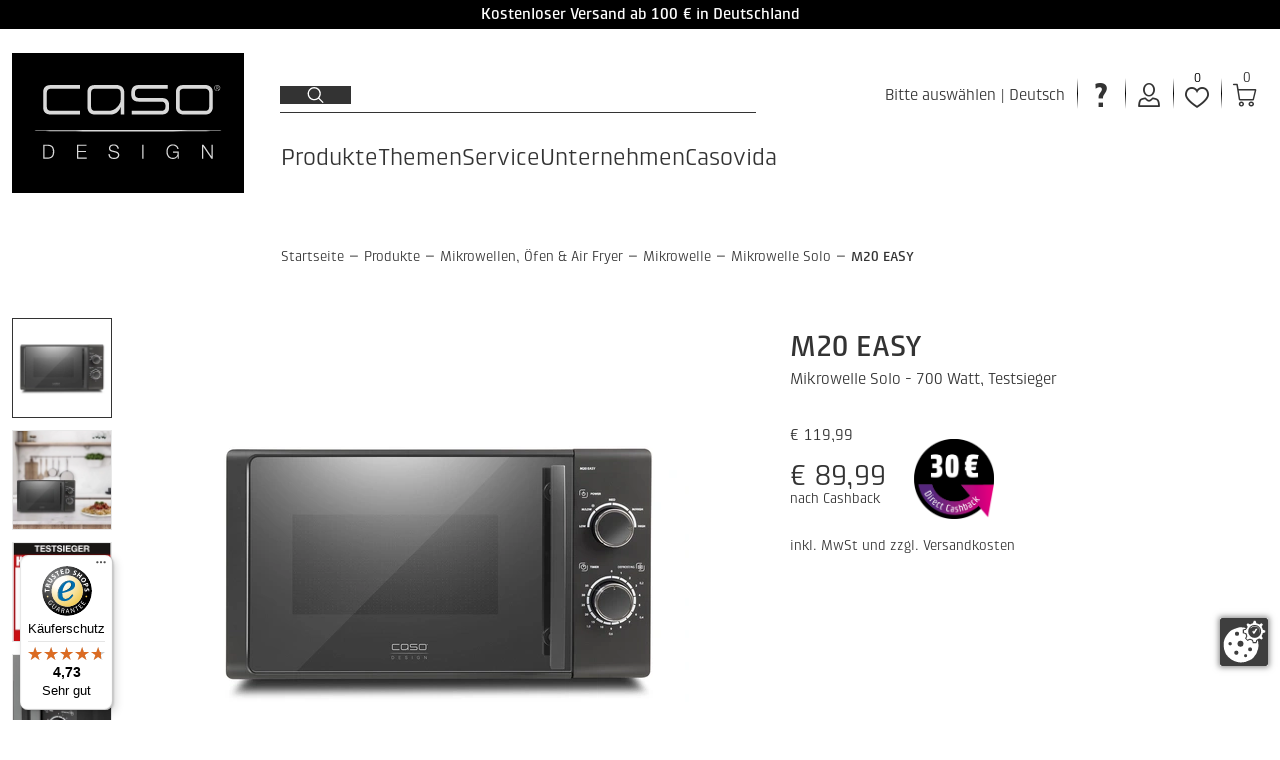

--- FILE ---
content_type: text/html; charset=utf-8
request_url: https://caso-design.de/de/p/caso-m20-easy-mikrowelle-solo-700-watt/
body_size: 59096
content:

<!doctype html>
<html lang="de" data-site-default-country="DE" class="no-js" prefix="og: http://ogp.me/ns#">
    <head>
        <meta charset="utf-8">
        <meta http-equiv="x-ua-compatible" content="ie=edge">

        

        








<script>
    var Hatraco = Hatraco || {};
    Hatraco = Object.assign({}, Hatraco, {
        ccm19Active: true,
        revision: '7ba834dec96a5f8c8427e62bb82be558c94efda5',
        environment: 'LIVE',
        env: 'LIVE',
        publicApi: {
            'countries': "/api/v2/countries/",
        },
        categoryJsonTreeUrl: "/de/category-json-tree",
        pageJsonTreeUrl: "/de/page-json-tree",
        customPageJsonTreeUrl: "/de/custom-page-json-tree",
        metaNaviJsonTreeUrl: "/de/help-page-json-tree",
        wishlistJsonTreeUrl: "/de/wishlist-json-tree",
        
            myAccountJsonTreeUrl: "/de/my-account-json-tree",
        
        checkoutJsonTreeUrl: "/de/checkout-json-tree",
        recentlistUrl: "/recentlist/json/",
        fetchStockForProductsUrl: "/de/webservices/update-views/pim/stock/",
        thirdPartyConsentUrl: "/de/webservices/gdpr/third_party_consent/",
        
            newsletterSubscriptionUrl: "/newsletter/",
        

        
            
            trackingUrl: "/tracking/",
        

        storelocatorLibrary: "https://maps.googleapis.com/maps/api/js",

        siteId: 1,
        multisite: true,
        frontendUpdaterUrl: "/de/webservices/update-views/update-frontend/",

        productstates: {
            in_basket: {
                initial: "Sie haben bereits 1 Artikel im Warenkorb",
                numItems: 0,
            },
            in_wishlist: {},
            in_comparison: {},
        },

        viewInfo: {
            type: "detail",
            
                product: {
                    is_end_product: true,
                    id: 177,
                    sku: "3309",
                    ean: "4038437033090",
                    hpn: "None",
                    slug: "caso-m20-easy-mikrowelle-solo-700-watt",
                    base_slug: "caso-m20-easy-mikrowelle-solo-700-watt",
                    title: "M20 EASY",
                    subtitle: "Mikrowelle Solo \u002D 700 Watt, Testsieger",
                    extra_title: "",
                    extra_subtitle: "",
                    url: "/de/p/caso-m20-easy-mikrowelle-solo-700-watt/",
                    price: "119.99",
                     
                        sale_price: "89.99",
                    
                    special_price: "89.99",
                    special_price_valid_from: '2023-10-19T00:00:00',
                    special_price_valid_to: '2099-12-30T23:59:59',
                },
                mainCategory: {
                    category_id: 58,
                    base_slug: "mikrowelle-solo",
                    url: "/de/mikrowelle-solo/",
                    recursive_name: "Produkte > Mikrowellen, Öfen & Air Fryer > Mikrowelle > Mikrowelle Solo",
                    breadcrumbs: [{'category_id': 45, 'name': 'Produkte', 'url': '/de/produkte/'}, {'category_id': 47, 'name': 'Mikrowellen, Öfen & Air Fryer', 'url': '/de/mikrowellen-oefen-mehr/'}, {'category_id': 179, 'name': 'Mikrowelle', 'url': '/de/mikrowelle/'}, {'category_id': 58, 'name': 'Mikrowelle Solo', 'url': '/de/mikrowelle-solo/'}],
                    level: 4,
                    headline: "",
                    name: "Mikrowelle Solo",
                    title: "Mikrowelle Solo", // headline or name
                },
            
            
            
        },
        ss360Config: {
            language: 'de',  // search interface language, available options: 'en', 'de', 'fr', 'nl', 'pl', 'it', 'es', 'mx', 'tr', 'pt'
            
            results: {
                resultTemplate: {
                    template: `




    {{#content}}
    <div class="c-sitesearch-result">
        {{#image}}
        <div class="c-sitesearch-result__image">
            <a href="{{ link }}" title="{{ name }}">
                <img src="{{ image }}" alt="{{ name }}" title="{{ name }}" loading="lazy">
            </a>
        </div>
        {{/image}}
        <div class="c-sitesearch-result__content">
            <div class="c-sitesearch-result__name">
                <a href="{{ link }}" title="{{ name }}">
                    <h2>{{name}}</h2>
                </a>
            </div>
            {{{content}}}
        </div>
        <div class="c-sitesearch-result__cta">
            <a class="c-button c-button--go-to-idp" href="{{ link }}" title="{{ name }}">
                Mehr anzeigen
            </a>
        </div>
    </div>
    {{/content}}

    {{!#content}}
    <div class="c-product c-product--sitesearch" data-product-item data-product-slug="{{dataPointHash.template_slug[0]}}" data-product-sku="{{identifier}}" data-selector="product">
        
            
                <div class="c-product__image">
                    
    
                        <div class="c-product-image" data-selector="product-image" data-template-type="catalog">
                            <div class="c-product-image__images c-product__main-image" data-product-main-image-wrap="">
                                <a class="c-product-image__image" href="{{ link }}" title="{{ name }}">
                                    <picture>
                                        <img src="{{ image }}" data-product-main-image="" class="catalog" width="300" height="300" alt="{{ name }}"
                                             title="{{ name }}" data-zoom-image="{{ image }}" loading="lazy">
                                    </picture>
                                </a>
                            </div>
                        </div>
                    
    {{#dataPointHash.template_product_flags[0]}}
<div class="c-product__flags">{{{dataPointHash.template_product_flags[0]}}}</div>
{{/dataPointHash.template_product_flags[0]}}

                </div>
            

            

            <div class="c-product__infos" data-product-infos="">
                
                    
                        <div class="c-product-name c-product-name--catalog" data-selector="product-name">
                            <a class="c-product-name__anchor" href="{{ link }}" data-selector="product-name-anchor">
                                
                                    <h3 class="c-product-name__title c-product-name__title--level3">
                                        {{ dataPointHash.template_title[0] }}
                                    </h3>
                                    {{#dataPointHash.template_subtitle[0]}}
                                    <span class="c-product-name__subtitle">
                                        {{dataPointHash.template_subtitle[0]}}
                                    </span>
                                    {{/dataPointHash.template_subtitle[0]}}
                                
                            </a>
                        </div>
                    

                    

                    
                        {{#dataPointHash.template_display_price[0]}}
                        <div class="c-product__price">
                            <div class="c-product-pricing" data-selector="product-pricing" data-pricing-ajax>
                                
    {{!#dataPointHash.template_direct_cashback_info[0]}}
    
                                    <span class="c-product-pricing__loader"><svg class="c-icon c-icon--price-loader"><use xlink:href="#svg--price-loader" /></svg></span>
                                    <span style="display: none;" class="c-product-pricing__price c-product-pricing__price--old" data-label="UVP" data-vat-footnote-symbol="*"></span>
                                    <span style="display: none;" class="c-product-pricing__price c-product-pricing__price--special" data-label="Kaufpreis" data-vat-footnote-symbol="*"></span>

                                    <span style="display: none;" class="c-product-pricing__price c-product-pricing__price--normal" data-label="UVP" data-vat-footnote-symbol="*"></span>

                                    <span class="c-product-pricing__base-price" style="display: none;" data-vat-footnote-symbol="*"></span>
                                    
                                
    {{/dataPointHash.template_direct_cashback_info[0]}}

    {{#dataPointHash.template_direct_cashback_info[0]}}
    <div class="c-product-pricing__price-wrapper c-product-pricing__price-wrapper--cashback">
        
                                    <span class="c-product-pricing__loader"><svg class="c-icon c-icon--price-loader"><use xlink:href="#svg--price-loader" /></svg></span>
                                    <span style="display: none;" class="c-product-pricing__price c-product-pricing__price--old" data-label="UVP" data-vat-footnote-symbol="*"></span>
                                    <span style="display: none;" class="c-product-pricing__price c-product-pricing__price--special" data-label="Kaufpreis" data-vat-footnote-symbol="*"></span>

                                    <span style="display: none;" class="c-product-pricing__price c-product-pricing__price--normal" data-label="UVP" data-vat-footnote-symbol="*"></span>

                                    <span class="c-product-pricing__base-price" style="display: none;" data-vat-footnote-symbol="*"></span>
                                    
                                
        <span style="display: none;" class="c-product-pricing__price c-product-pricing__price--special-with-cashback c-product-pricing__price--special" data-direct-cashback data-label="Kaufpreis" data-vat-footnote-symbol="*" data-extra-text="nach Cashback"></span>
    </div>
        
            {{{dataPointHash.template_direct_cashback_info[0]}}}
        
    {{/dataPointHash.template_direct_cashback_info[0]}}

                            </div>
                        </div>
                        {{/dataPointHash.template_display_price[0]}}
                    

                    
                        
                            {{#dataPointHash.template_energy_efficiency[0]}}
                                {{{dataPointHash.template_energy_efficiency[0]}}}
                            {{/dataPointHash.template_energy_efficiency[0]}}
                        
                    

                    
                        {{#hasVariants}}
                        <div class="c-product__variants">
                            <div class="c-variation-indicator c-variation-indicator--sitesearch">
                                <div class="c-variation-indicator__item">
                                    <a href="{{link}}" title="{{name}}">
                                        +<span>{{variantsLength}} {{variantsCountLabel}}</span>
                                    </a>
                                </div>
                            </div>
                            
                        </div>
                        {{/hasVariants}}
                    
                
            </div>


            
                <div class="c-product__ctas">
                    
                        <a class="c-button c-button--go-to-idp" href="{{ link }}" title="{{ name }}">
                            Zum Produkt
                        </a>
                    
                </div>
            

        
    </div>
    {{/content}}
`,
                }
            }
        },

        
        
            sitesearchSettings: {
                customerId: '19035',
            },
        

        toolbarEditMode: false,

        currencyCode: "EUR",
        currencySymbol: "€",
        debug: false,
        protocol: 'https://',
        tracking : "true",
        doNotTrack : "",
        domain: "caso-design.de",
        csrf_cookie_domain: "None",
        csrf_cookie_name: "csrftoken_casodesign_live",
        csrf_header_name: "HTTP_X_CSRFTOKEN",
        mainDomain: 'caso-design.de',
        currentUrl: "/de/p/caso-m20-easy-mikrowelle-solo-700-watt/",
        path: "/de/p/caso-m20-easy-mikrowelle-solo-700-watt/",
        cms_page_reverse_id: '',
        gdpr_notice_content: "",
        gdprPostUrl: "/de/webservices/gdpr/confirm/",
        confirmThirdPartyPostUrl: "/de/webservices/gdpr/confirm_third_party/",
        mediaUrl: "https://caso-design.de/media/",
        staticUrl: "/static/",
        mandator: "casodesign",
        basketUrl: "/basket/",
        addToBasketSuccessLayout: "compact",
        addToWishlistSuccessLayout: "compact",
        
        homeUrl: "/de/",

        
        
        
        wishlistUrl: '/wishlist/',
        wishlistAjaxAddUrl: '/wishlist/add/ajax/',
        wishlistAjaxRemoveUrl: '/wishlist/remove/ajax',

        
        
            comparisonAjaxAddUrl: '/comparison/add/ajax/',
            comparisonMaxItems: 0,
        
        
        
            comparisonAjaxRemoveUrl: '/comparison/remove/ajax/',
        

        addressBookListUrl: "/accounts/addresses/",
        addressBookCreateUrl: "/accounts/address/create",

        basketAjaxAddUrl: "/basket/add/ajax/",
        basketPreviewUrl: "/basket/preview/?next=/de/p/caso-m20-easy-mikrowelle-solo-700-watt/",
        basketCheckoutPreviewUrl: "/basket/checkout-preview/?next=/de/p/caso-m20-easy-mikrowelle-solo-700-watt/",

        basketUpdateAjaxUrl: "/basket/preview/?next=/de/p/caso-m20-easy-mikrowelle-solo-700-watt/",
        

        
        applyDiscountToBasketAjaxUrl: "/basket/apply-ajax-discount/",

        filterForm: 'false',
        
        restockNotifiyUrl: '/restocknotifier/',
        userLoggedIn: false,
        

        userCountry: "your country",
        cfcid: "None",
        cfc: "None",

        hidePricesInCountries: ["CH"],

        showcaseAjaxUrl: '/de/djcms/cms-content/REVERSE_ID/showcase_nextgen/',
        footnoteAjaxUrl: "/footnote/",
        pluginOptionsJsonUrl: "/de/djcms/pluginoptions-json",

        getDiscountUrl: "/discount/get-discount/",
        
            findItemDiscountUrl: "/discount/find-item-discount/caso-m20-easy-mikrowelle-solo-700-watt/",
        
        
        ajaxMessagesUrl: "/de/webservices/ajax_messages/",

        shopInfos: {
            businessHours: {
                1: 'Mo – Do: 8:00 – 18:00 Uhr',
                2: 'Fr: 8:00 – 17:00 Uhr',
                3: 'Sa: 10:00 – 14:00 Uhr',
            },
            servicePhone: '+49 (0) 40 22 63 07 067',
        },
        couponForNewsletter: true,

        i18n: {
            startpage: "Startseite",
            goToStartpage: "Gehe zu Startseite",
            languages: ['de', 'en'],
            language: 'de',

            anErrorHasAccuredMsg: "Ein Fehler ist aufgetreten.",
            hintMsg: "Hinweis",
            deleteYourCookiesAndReload: "Bitte löschen Sie ihre Browser-Cookies und versuchen Sie es erneut.",
            resourceNotFound: "Die Seite oder der Artikel nicht gefunden werden.",
            pleaseTryAgainLater: "Bitte versuchen Sie es erneut.",
            success: "Erfolgreich",
            wishlist: "Favoriten",
            vat: "incl. VAT and plus shipping costs",
            
            addToWishlist: "Zu Favoriten hinzufügen",
            logInForWishlist: 'Um Ihre Favoriten zu nutzen, <a id="login-for-wishlist" href="/accounts/login/">melden Sie sich bitte erst an</a>.',
            addToCart: "Zum Warenkorb hinzufügen",
            addToCartSuccess: "Der Artikel wurde erfolgreich in Ihren Warenkorb gelegt.",
            addToWishlistSuccess: "Der Artikel wurde erfolgreich zu Ihren Favoriten hinzugefügt.",
            share: "Teilen",
            save: "Speichern",
            basketLinkLabel: "Zum Warenkorb",
            wishlistLinkLabel: "Zu den Favoriten",
            wishlistSuccessMessage: "Der Artikel wurde erfolgreich zu Ihren Favoriten hinzugefügt.",
            alreadyInWishlist: "Der Artikel befindet sich bereits in Ihren Favoriten.",
            comparison: "Vergleichsliste",
            addToComparisonSuccess: "Der Artikel wurde erfolgreich zu Ihrer Vergleichsliste hinzugefügt.",
            alreadyInComparison: "Das Produkt befindet sich bereits in Ihrer Vergleichsliste.",
            itemSingular: "Artikel",
            itemPlural: "Artikel",
            pieceSingular: "Stck",
            piecePlural: "Stck",
            myComparisonList: "Meine Vergleichsliste",
            viewItem: "Artikel ansehen",
            close: "Schließen",
            back: "Zur&uuml;ck",
            was: "statt",
            activate: "Aktivieren",
            bad: "Schlecht",
            poor: "Mangelhaft",
            average: "Durchschnittlich",
            good: "Gut",
            excellent: "Ausgezeichnet",
            browseShop: "Shop durchsuchen",
            discoverBrand: "Marke entdecken",
            discoverAll: "Alle entdecken",
            showAll: "Alles anzeigen",
            showSelection: "Auswahl anzeigen",
            filterLoadingMsg: "Ansicht wird aktualisiert. Bitte haben Sie einen Moment Geduld...",
            cartPreviewLoadingMsg: "Ihr Warenkorb wird aktualisiert. Bitte haben Sie einen Moment Geduld...",
            showFilter: "Filter einblenden",
            hideFilter: "Filter ausblenden",
            showMoreFilters: "weitere Filter anzeigen",
            showLessFilters: "weniger Filter anzeigen",
            expand: "... Erweitern",
            collapse: "... Einklappen",
            gdprToggleSuccess: "Ihre Einstellungen wurden erfolgreich gespeichert.",
            gdprToggleError: "Ihre Einstellungen konnten nicht gespeichert werden. Bitte versuchen Sie es erneut.",
            updatingView: "Ansicht wird aktualisiert",
            pleaseWait: "Bitte warten",
            oneMomentPlease: "Ein Moment bitte",
            next: "Weiter",
            permalinkCopiedSuccessfully: "Link erfolgreich in die Zwischenablage kopiert.",
            permalinkCopy: "Kopieren mit Strg/cmd + c",
            day: "Tag",
            days: "Tage",
            hour: "Stunde",
            hours: "Stunden",
            minute: "Minute",
            minutes: "Minuten",
            second: "Sekunde",
            seconds: "Sekunden",
            categories: "Produkttyp",
            recentlyViewed: "Zuletzt angesehen",
            help: "Hilfe",

            entireConfiguration: "Gesamtkonfiguration", //Gesamtkonfiguration
            optional: "Optional",
            without: "Ohne",
            afterCashback: "nach Cashback",
            newsletterTitle: `5€ Rabatt-Gutschein bei Newsletteranmeldung<a class="c-footnote__sup c-footnote__sup--title" data-footnote="rabatt-5"></a>`,
            end: 0
        },
        maxItemQuantityInCart: 18,

        showcase: {},

        moduleOpts: {
            productPrice: {
    "default": {
        "show_small": true,
        "show_discount_percentage": false,
        "hide_vatinfo": true,
        "show_extra_info": false,
        "show_not_discountable_info": false,
        "show_asterisk": true,
        "hide_shipcost_groups": true,
        "show_for_business_product": true,
        "hide_vatinfo_for_business_product": true,
        "show_business_product_rrp": false,
        "show_scale_price": false,
        "show_scale_price_from_label": false,
        "show_cheapest_scale_price_initial": false,
        "show_most_expensive_scale_price_initial": true
    },
    "catalog": {
        "modifier": "catalog",
        "show_cheapest_scale_price_initial": false,
        "show_scale_price_from_label": false,
        "show_most_expensive_scale_price_initial": true
    },
    "preview": {
        "modifier": "preview",
        "show_small": false,
        "hide_vatinfo": false,
        "show_asterisk": false
    },
    "detail": {
        "modifier": "detail",
        "show_small": false,
        "hide_vatinfo": false,
        "show_asterisk": false,
        "show_scale_price": true,
        "hide_vatinfo_for_business_product": false
    },
    "showcase": {
        "modifier": "showcase",
        "show_cheapest_scale_price_initial": true,
        "show_scale_price_from_label": true
    },
    "showcase_custom": {
        "modifier": "showcase"
    },
    "xseller": {
        "modifier": "xseller"
    },
    "replacements": {
        "modifier": "replacements"
    },
    "imagemap": {
        "modifier": "imagemap"
    },
    "accessory_product": {
        "modifier": "accessory-product"
    },
    "comparison": {
        "modifier": "comparison"
    }
},
            productGallery: {
    "default": {
        "use_simple_image": true,
        "imageset_limit": null,
        "imageset_sort_tags": [],
        "imageset_tags": [],
        "change_image_on_hover": false,
        "anchor": true,
        "zoom": false,
        "inner_zoom": false,
        "inner_zoom_custom_position": false,
        "inner_zoom_default_zoom_factor": 2.5,
        "inner_zoom_min_zoom_factor": 1.5,
        "inner_zoom_max_zoom_factor": 4,
        "inner_zoom_factor_controls": false,
        "inner_zoom_show_zoomlevel": false,
        "inner_zoom_mousewheelzoom": false,
        "slideshow": false,
        "slideshow_speed": 500,
        "slideshow_infinite": false,
        "slideshow_autoplay": false,
        "slideshow_autoplay_speed": 3000,
        "slideshow_vertical": false,
        "slideshow_fade": false,
        "slideshow_dots": true,
        "slideshow_dots_clickable": false,
        "slideshow_scrollbar": false,
        "slideshow_arrows": true,
        "slideshow_responsive_options": {},
        "thumbnails": false,
        "thumbnails_slideshow": false,
        "thumbnails_slideshow_speed": 500,
        "thumbnails_slideshow_items": {
            "0": 3,
            "480": 3,
            "720": 3,
            "1024": 3,
            "1366": 4
        },
        "thumbnails_slideshow_space_between": 0,
        "thumbnails_slideshow_dots": false,
        "thumbnails_slideshow_infinite": false,
        "thumbnails_slideshow_vertical": false,
        "thumbnails_slideshow_dots_append_to_gallery": false,
        "thumbnails_slideshow_arrows_append_to_gallery": false,
        "wait_for_image_load": false,
        "videos": false,
        "video_attr": "videourl",
        "video_label": "",
        "video_position": null
    },
    "catalog": {
        "modifier": "catalog",
        "imageset_tags": [
            "catalog",
            "catalog-hover"
        ],
        "imageset_sort_tags": [
            "catalog",
            "catalog-hover"
        ],
        "imageset_limit": 2,
        "change_image_on_hover": true
    },
    "preview": {
        "modifier": "preview",
        "use_simple_image": false,
        "slideshow": true
    },
    "detail": {
        "modifier": "detail",
        "use_simple_image": false,
        "slideshow": true,
        "zoom": true,
        "slideshow_dots": false,
        "thumbnails": true,
        "thumbnails_slideshow": true,
        "thumbnails_slideshow_vertical": true,
        "thumbnails_slideshow_items": {
            "0": 2,
            "480": 2,
            "720": 3,
            "960": 4
        },
        "thumbnails_slideshow_space_between": 12,
        "videos": true,
        "video_position": 2,
        "inner_zoom": true,
        "inner_zoom_custom_position": true,
        "inner_zoom_mousewheelzoom": true
    },
    "showcase": {
        "modifier": "showcase"
    },
    "wishlist": {
        "modifier": "wishlist",
        "imageset_tags": [
            "catalog",
            "catalog-hover"
        ],
        "imageset_sort_tags": [
            "catalog",
            "catalog-hover"
        ],
        "imageset_limit": 2,
        "change_image_on_hover": true
    },
    "comparison": {
        "modifier": "comparison"
    },
    "xseller": {
        "modifier": "cart"
    },
    "cart": {
        "modifier": "cart"
    },
    "order": {
        "modifier": "order",
        "anchor": false
    },
    "addtocart": {
        "modifier": "addtocart"
    }
},
        },
        end: 0
    });
</script>

        <link rel="preload" href="/static/js/main.js?7ba834dec96a5f8c8427e62bb82be558c94efda5" as="script">
        <link rel="preload" href="/static/js/main.vendor.js?7ba834dec96a5f8c8427e62bb82be558c94efda5" as="script">
        

<link rel="preload" href="/static/fonts/KlintProMedium/font.woff2" as="font" crossorigin="">
<link rel="preload" href="/static/fonts/KlintProBold/font.woff2" as="font" crossorigin="">
<link rel="preload" href="/static/fonts/KlintProRegular/font.woff2" as="font" crossorigin="">

        

<title>M20 EASY online bei caso-design.de bestellen</title>
<meta name="description" content="Mikrowelle Solo - 700 Watt, Testsieger M20 EASY bequem und sicher online bestellen. Komplettes Sortiment ✓ Beste Qualität ✓ Direkter Kontakt zum Hersteller ✓ - CASO Design Onlineshop">
<meta name="keywords" lang="de" content="">

<meta name="twitter:card" content="summary">
<meta property="og:title" content="M20 EASY online bei caso-design.de bestellen">
<meta property="og:description" content="Mikrowelle Solo - 700 Watt, Testsieger M20 EASY bequem und sicher online bestellen. Komplettes Sortiment ✓ Beste Qualität ✓ Direkter Kontakt zum Hersteller ✓ - CASO Design Onlineshop">
<meta property="og:url" content="caso-design.de/de/p/caso-m20-easy-mikrowelle-solo-700-watt/">
<meta property="og:site_name" content="CASO Design Onlineshop">
<meta property="og:type" content="website">


    
        <meta property="og:image" content="https://caso-design.de/media/thumbs/b9/9e/b07db34f00931322558c507f93736b71db71/1200x628_crop=center/managed/f9/9a/f99a57399e1af710f2aee450e463b41d/caso-mikrowellen-m-20-easy-03309-001_1400px.jpg.thumb.jpg">
    <meta property="og:image:type" content="image/jpeg">



    
        <meta property="twitter:image" content="https://caso-design.de/media/thumbs/19/a7/aa57b6cb192e5446a2587a8d2409ef1edca2/1024x512_crop=center/managed/f9/9a/f99a57399e1af710f2aee450e463b41d/caso-mikrowellen-m-20-easy-03309-001_1400px.jpg.thumb.jpg">
    <meta property="twitter:image:type" content="image/jpeg" >


        <script type="application/ld+json">{"@context": "http://schema.org/", "@type": "Corporation", "url": "https://caso-design.de/de/", "name": "CASO Design Onlineshop", "email": "shop@caso-design.de", "telephone": "+49 (0) 40 22 63 07 067", "logo": "https://caso-design.de/static/gfx/logo_meta_casodesign.svg"}</script><script type="application/ld+json">{"@context": "http://schema.org/", "@type": "BreadcrumbList", "itemListElement": [{"@type": "ListItem", "position": 1, "item": {"@id": "https://caso-design.de/de/produkte/", "name": "Produkte"}}, {"@type": "ListItem", "position": 2, "item": {"@id": "https://caso-design.de/de/mikrowellen-oefen-mehr/", "name": "Mikrowellen, Öfen & Air Fryer"}}, {"@type": "ListItem", "position": 3, "item": {"@id": "https://caso-design.de/de/mikrowelle/", "name": "Mikrowelle"}}, {"@type": "ListItem", "position": 4, "item": {"@id": "https://caso-design.de/de/mikrowelle-solo/", "name": "Mikrowelle Solo"}}, {"@type": "ListItem", "position": 5, "item": {"@id": "https://caso-design.de/de/p/caso-m20-easy-mikrowelle-solo-700-watt/", "name": "M20 EASY"}}]}</script><script type="application/ld+json">{"@context": "https://schema.org/", "@type": "Product", "name": "M20 EASY", "image": [{"@context": "http://schema.org", "@type": "ImageObject", "contentUrl": "https://caso-design.de/media/thumbs/34/55/1b7bfdfc276596fe562500992edd7a8a46b0/500x_crop=center/managed/f9/9a/f99a57399e1af710f2aee450e463b41d/caso-mikrowellen-m-20-easy-03309-001_1400px.jpg.thumb.jpg"}, {"@context": "http://schema.org", "@type": "ImageObject", "contentUrl": "https://caso-design.de/media/thumbs/8e/38/aa9e373b9b38ef88d565bafe234133f1d351/500x_crop=center/managed/b4/24/b42499b115b22634a4a0e755efbb3301/3309_M20_EASY_Ambiente_1400px.jpg.thumb.jpg"}, {"@context": "http://schema.org", "@type": "ImageObject", "contentUrl": "https://caso-design.de/media/thumbs/45/3c/40f6cc7194f234dff625b66c13a7a1ad6d15/500x_crop=center/managed/3b/46/3b462c16a18ffe8d8280516bf88f0349/m20_easy.jpg.thumb.jpg"}, {"@context": "http://schema.org", "@type": "ImageObject", "contentUrl": "https://caso-design.de/media/thumbs/d9/88/97fb2956260b65f3484b892e2d316049fea8/500x_crop=center/managed/a7/78/a77886531e095930704f8b7e3a98fa42/caso-mikrowellen-m-20-easy-03309-004_1400px.jpg.thumb.jpg"}, {"@context": "http://schema.org", "@type": "ImageObject", "contentUrl": "https://caso-design.de/media/thumbs/9f/7b/13f5b5aa1351651efb608a20c0bbbb018a83/500x_crop=center/managed/e7/31/e7316d7d3de2a90cae20f8dd8d88a187/caso-mikrowellen-m-20-easy-03309-002_1400px.jpg.thumb.jpg"}, {"@context": "http://schema.org", "@type": "ImageObject", "contentUrl": "https://caso-design.de/media/thumbs/d7/3c/eb47734f6aa3b283e7533a201bcefc9e142b/500x_crop=center/managed/21/c1/21c1b0d2faca3af0266b7d9b0297ce86/caso-mikrowellen-m-20-easy-03309-003_1400px.jpg.thumb.jpg"}], "description": "Haus &amp; Garten Testsieger GUT (1,5), Ausgabe 06/2016&nbsp;\r Sehr einfache Bedienung\r 5 Leistungsstufen\r Ca. 20 Liter Garraum (lt. Angabe des Herstellers)\r 25,5 cm Glasdrehteller\r 35 Minuten Timer\r Auftaufunktion\r Garraumbeleuchtung\r Mikrowelle 700 Watt", "sku": "3309", "gtin13": "4038437033090", "category": "Mikrowelle Solo", "manufacturer": {"@type": "Corporation", "name": "CASO Design"}, "offers": {"@type": "Offer", "priceCurrency": "EUR", "itemOffered": "M20 EASY", "itemCondition": "http://schema.org/NewCondition", "availability": "http://schema.org/InStock", "url": "https://caso-design.de/de/p/caso-m20-easy-mikrowelle-solo-700-watt/", "seller": {"@type": "Corporation", "name": "CASO Design Onlineshop"}, "price": "89.99", "priceValidUntil": "2099-12-30T23:59:59", "priceSpecifications": [{"@type": "UnitPriceSpecification", "priceType": "https://schema.org/ListPrice", "price": "119.99", "priceCurrency": "EUR"}]}}</script>
        
    <link hreflang="de-DE" href="https://caso-design.de/de/p/caso-m20-easy-mikrowelle-solo-700-watt/" rel="alternate">
    <link hreflang="en-DE" href="https://caso-design.de/en/p/caso-m-20-easy-design-microwave/" rel="alternate">

    <link rel="alternate" href="https://caso-design.de/en/p/caso-m-20-easy-design-microwave/" hreflang="x-default">

    <link rel="canonical" href="https://caso-design.de/de/p/caso-m20-easy-mikrowelle-solo-700-watt/">
        <meta name="robots" content="index,follow">
        <meta name="viewport" content="width=device-width, initial-scale=1">

        
            <script src="https://ccm19.hatraco.net/91mcc/app.js?apiKey=26837878a12915a22f90e4eb089d8e57aec3fb801432a47b&amp;domain=60b7bfb" referrerpolicy="origin"></script>
        
        
            
<script>var dataLayer = dataLayer || [{}];</script><link rel="preconnect" href="//www.googletagmanager.com"><link rel="preconnect" href="//www.google-analytics.com"><script>
            function gtag() {
                dataLayer.push(arguments);
            }

            if(!window.CCM) {
                gtag('consent', 'default', {
                    'ad_user_data': 'denied',
                    'ad_personalization': 'denied',
                    'ad_storage': 'denied',
                    'analytics_storage': 'denied',
                    'wait_for_update': 500,
                });
            }

            window.addEventListener('load', function () {
                fetch('/tracking/datalayer/')
                    .then(response => {
                        if (!response.ok) throw new Error('Network response was not ok');
                        return response.json();
                    })
                    .then(data => {
                        for (var i = 0; i < data.length; i++) {
                            dataLayer.push(data[i]);
                        }
                    })
                    .catch(error => {
                        console.error('Fetch error:', error);
                    });


                
                    dataLayer.push({'event': 'pageType', 'pageType': 'detail'})
                    
                    dataLayer.push({
                        'event': "view_item",
                        'currency': "EUR",
                         
                            'value': 89.99,
                        
                        'items': [{
                            'product_id': 177,
                            'product_ean': "4038437033090",
                            'item_id': "3309",
                            'item_name': "M20 EASY Mikrowelle Solo - 700 Watt, Testsieger",
                            
                            
                                'item_category': "Produkte",
                            
                                'item_category2': "Produkte > Mikrowellen, Öfen & Air Fryer > Mikrowellen, Öfen & Air Fryer alle Produkte",
                            
                                'item_category3': "Produkte > Mikrowellen, Öfen & Air Fryer",
                            
                                'item_category4': "Produkte > Mikrowellen, Öfen & Air Fryer > Mikrowelle > Mikrowellen alle Produkte",
                            
                                'item_category5': "Produkte > Mikrowellen, Öfen & Air Fryer > Mikrowelle",
                            
                                'item_category6': "Produkte > Angebote > Direct Cashback",
                            
                                'item_category7': "Produkte > Mikrowellen, Öfen & Air Fryer > Mikrowelle > Mikrowelle Solo",
                            
                                'item_category8': "Produkte > Angebote",
                            
                             
                                'price': 89.99,
                            
                             
                                'discount': 30.00,
                            
                            'quantity': 1
                        }],
                    })
                

                




            })
        </script><script>
                (function (w, d, s, l, i) {
                    w[l] = w[l] || [];
                    w[l].push({
                        'gtm.start':
                            new Date().getTime(), event: 'gtm.js'
                    });
                    var f = d.getElementsByTagName(s)[0],
                        j = d.createElement(s), dl = l != 'dataLayer' ? '&l=' + l : '';
                    j.async = true;
                    j.src =
                        '//www.googletagmanager.com/gtm.js?id=' + i + dl;
                    f.parentNode.insertBefore(j, f);
                })(window, document, 'script', 'dataLayer', 'GTM-NMT846W');
            </script>

            


        

        <!-- Favicons -->

    
        <link rel="mask-icon" type="image/svg+xml" href="/safari-pinned-tab.svg" color="#000000">
        <link rel="apple-touch-icon" sizes="180x180" href="/apple-touch-icon.png">
        <link rel="icon" type="image/png" sizes="16x16" href="/favicon-16x16.png">
        <link rel="icon" type="image/png" sizes="32x32" href="/favicon-32x32.png">
        <link rel="icon" type="image/png" sizes="96x96" href="/favicon-96x96.png">
        <link rel="icon" type="image/png" sizes="180x180" href="/favicon-180x180.png">
        <link rel="icon" type="image/png" sizes="192x192" href="/android-chrome-192x192.png">
        <link rel="icon" type="image/png" sizes="512x512" href="/android-chrome-512x512.png">
        <link rel="icon" type="image/svg+xml" sizes="any" href="/favicon.svg">
        <link rel="shortcut icon" sizes="48x48" href="/favicon.ico">
        <link rel="manifest" href="/manifest.json">
    
        <meta name="application-name" content="CASO Design">
        <meta name="apple-mobile-web-app-title" content="CASO Design">
        <meta name="theme-color" content="#000000">
<!-- // Favicons -->

        
        
        
        <link rel="stylesheet" href="/static/js/main.bundle.css?7ba834dec96a5f8c8427e62bb82be558c94efda5">
        <link rel="stylesheet" href="/static/css/main.vendor.css?7ba834dec96a5f8c8427e62bb82be558c94efda5" media="print" onload="this.media='all'" data-vendor-css>
        <link rel="stylesheet" href="/static/css/main.css?7ba834dec96a5f8c8427e62bb82be558c94efda5">

        
    <link rel="stylesheet" href="/static/css/partials.product.css?7ba834dec96a5f8c8427e62bb82be558c94efda5">


            <link rel="stylesheet" href="/static/css/partials.showcase.image.css?7ba834dec96a5f8c8427e62bb82be558c94efda5">
        

    <link rel="stylesheet" href="/static/css/partials.showcase.description.css?7ba834dec96a5f8c8427e62bb82be558c94efda5">


            <link rel="stylesheet" href="/static/css/partials.showcase.description.css?7ba834dec96a5f8c8427e62bb82be558c94efda5">
        

        <link rel="stylesheet" href="/static/css/partials.idp.css?7ba834dec96a5f8c8427e62bb82be558c94efda5">
        <link rel="stylesheet" href="/static/css/partials.showcase.css?7ba834dec96a5f8c8427e62bb82be558c94efda5">
    


        

        
        
            <!-- Begin eTrusted bootstrap tag -->
            <script src="https://integrations.etrusted.com/applications/widget.js/v2" defer async></script>
            <!-- End eTrusted bootstrap tag -->
        
    
    </head>

    
    <body class="
    
    t-detail
    t-mikrowelle-solo t-caso-m20-easy-mikrowelle-solo-700-watt
    
    
 has-promotion-banner has-promotion-banner--fixed">
        
            <nav id="a11y-skip-links" class="a11y-skip-links" data-skip-links aria-label="Skip Links">
                
                    <a class="c-button a11y-skip-links__button a11y-skip-links__button--main" href="#id-main">Zum Hauptinhalt springen</a>
                    
                        <a class="c-button a11y-skip-links__button a11y-skip-links__button--search" href="#id-search">Zur Suche springen</a>
                    
                    <a class="c-button a11y-skip-links__button a11y-skip-links__button--footer" href="#id-footer">Zum Footer springen</a>
                
            </nav>
        

        

        



    
        <noscript>
            <iframe src="//www.googletagmanager.com/ns.html?id=GTM-NMT846W" height="0" width="0" style="display:none;visibility:hidden"></iframe>
        </noscript>
    



        <div style="display: none;">
            <svg><defs/><symbol id="svg--account" viewBox="0 0 595.28 595.28"><path d="M530.73,400.17c-33.15-31-128.53-51.56-128.53-51.56,0,0-78.72,92.84-105.02,92.84s-105-92.84-105-92.84c0,0-95.44,20.56-128.53,51.56-33.16,31-47.75,195.1-47.75,195.1H579.38s-9.73-158.71-48.65-195.1Z"/><path d="M297.62,0C371.98,0,432.16,59.9,432.16,146.02s-60.18,146-134.54,146-134.51-59.9-134.51-146C163.12,59.9,223.35,0,297.62,0Z"/></symbol><symbol id="svg--advantages" viewBox="0 0 683.19 710.5"><path d="M600.52,134.85L275.6,471.94,82.62,282.36c-18.98-18.62-49.41-18.44-68.21,.36l-.18,.18c-18.98,18.98-18.98,49.59,0,68.56l219.84,219.84c23.09,23.09,60.51,23.63,84.14,1.07L667.83,206.46c19.87-18.8,20.59-50.3,1.43-70h0c-18.62-19.15-49.23-20.05-68.74-1.61Z"/></symbol><symbol id="svg--arrow-down" viewBox="0 0 48 48"><path d="M46,14.8c0,.4-.1,.7-.4,1l-20.6,20.6c-.3,.3-.6,.4-1,.4s-.7-.1-1-.4L2.4,15.8c-.3-.3-.4-.6-.4-1s.1-.7,.4-1l2.2-2.2c.3-.3,.6-.4,1-.4s.7,.1,1,.4L24,28.9,41.3,11.6c.3-.3,.6-.4,1-.4s.7,.1,1,.4l2.2,2.2c.4,.3,.5,.6,.5,1Z"/></symbol><symbol id="svg--arrow-right" viewBox="0 0 48 48"><path d="M36.8,24c0,.4-.1,.7-.4,1L15.8,45.6c-.3,.3-.6,.4-1,.4s-.7-.1-1-.4l-2.2-2.2c-.3-.3-.4-.6-.4-1s.1-.7,.4-1L28.9,24,11.6,6.7c-.3-.3-.4-.6-.4-1s.1-.7,.4-1l2.2-2.2c.3-.3,.6-.4,1-.4s.7,.1,1,.4l20.6,20.5c.3,.3,.4,.6,.4,1Z"/></symbol><symbol id="svg--close-left" viewBox="0 0 48 48"><path d="M39.7,24c0,.3-.1,.5-.3,.7l-14.8,14.8c-.2,.2-.4,.3-.7,.3s-.5-.1-.7-.3l-1.6-1.6c-.2-.2-.3-.4-.3-.7s.1-.5,.3-.7l12.4-12.5-12.4-12.5c-.2-.2-.3-.4-.3-.7s.1-.5,.3-.7l1.6-1.6c.2-.2,.4-.3,.7-.3s.5,.1,.7,.3l14.8,14.7c.2,.3,.3,.5,.3,.8Z"/><path d="M26.7,24c0,.3-.1,.5-.3,.7l-14.8,14.8c-.2,.2-.4,.3-.7,.3s-.5-.1-.7-.3l-1.6-1.6c-.2-.2-.3-.4-.3-.7s.1-.5,.3-.7l12.4-12.5L8.6,11.5c-.2-.2-.3-.4-.3-.7s.1-.5,.3-.7l1.6-1.6c.2-.2,.4-.3,.7-.3s.5,.1,.7,.3l14.8,14.7c.2,.3,.3,.5,.3,.8Z"/></symbol><symbol id="svg--close" viewBox="0 0 24 24"><polygon points="16.6 18 18 16.6 13.4 12 18 7.4 16.6 6 12 10.6 7.4 6 6 7.4 10.6 12 6 16.6 7.4 18 12 13.4 16.6 18"/></symbol><symbol id="svg--cross" viewBox="0 0 612 792"><path d="M492.37,625.5c-6.71,0-12.72-2.46-17.38-7.12l-168.99-168.99-168.99,168.99c-4.66,4.66-10.67,7.12-17.38,7.12s-12.72-2.46-17.38-7.12l-18.63-18.63c-4.66-4.66-7.12-10.67-7.12-17.38,0-6.7,2.46-12.71,7.12-17.38l168.99-168.99L83.62,227.01c-4.66-4.66-7.13-10.67-7.12-17.38,0-6.7,2.46-12.71,7.12-17.38l18.63-18.63c4.66-4.66,10.67-7.12,17.38-7.12,6.71,0,12.72,2.46,17.38,7.12l168.99,168.99,168.99-168.99c4.66-4.66,10.67-7.12,17.38-7.12,6.71,0,12.72,2.46,17.38,7.12l18.63,18.63c4.66,4.65,7.12,10.66,7.12,17.38,0,6.71-2.47,12.72-7.13,17.38l-168.99,168.99,168.99,168.99c4.66,4.66,7.12,10.67,7.12,17.38,0,6.72-2.47,12.72-7.13,17.38l-18.63,18.63c-4.66,4.66-10.67,7.12-17.38,7.12Z"/></symbol><symbol id="svg--download" viewBox="0 0 595.28 595.28"><path d="M91.45,120.7c0-6.21,2.11-11.21,6.65-15.75l20.43-20.43c4.54-4.54,9.54-6.65,15.75-6.65s11.22,2.11,15.75,6.65l147.36,147.36L444.78,84.49c4.51-4.51,9.52-6.62,15.73-6.62s11.22,2.11,15.75,6.65l20.92,20.92c4.54,4.54,6.65,9.54,6.65,15.75s-2.11,11.21-6.65,15.75l-184.31,184.32c-4.1,2.73-8.67,5.4-15.47,5.4-6.21,0-11.22-2.11-15.75-6.65L98.1,136.46c-4.53-4.54-6.65-9.54-6.65-15.75Z"/><g><path d="M590.26,331.67c-3.35-3.35-7.6-5.02-12.74-5.02h-174.16l-90.49,90.49c-4.1,2.73-8.67,5.4-15.47,5.4-6.21,0-11.22-2.11-15.75-6.65l-89.24-89.24H17.76c-5.15,0-9.4,1.67-12.74,5.02-3.35,3.35-5.02,7.6-5.02,12.74v155.24c0,5.15,1.67,9.39,5.02,12.74,3.35,3.35,7.59,5.02,12.74,5.02H577.51c5.15,0,9.4-1.67,12.74-5.02,3.35-3.35,5.02-7.6,5.02-12.74v-155.23c0-5.15-1.67-9.39-5.02-12.74Z"/><polygon points="298.51 326.65 296.28 326.65 297.39 327.77 298.51 326.65"/></g></symbol><symbol id="svg--edit" viewBox="0 0 48 48"><path d="M2,36.8V46h9.2l27.1-27.1l-9.2-9.2L2,36.8z M45.3,11.9c1-1,1-2.5,0-3.5l-5.7-5.7c-1-1-2.5-1-3.5,0l-4.5,4.5l9.2,9.2
	C40.8,16.4,45.3,11.9,45.3,11.9z"/></symbol><symbol id="svg--facebook" viewBox="0 0 307.19 595.28"><path d="M198.96,595.28V324.7h90.73l14.32-105.05h-105.05v-66.85c0-17.51,3.19-30.24,11.15-38.2,7.96-7.96,20.69-12.73,41.38-12.73h55.71V4.77C288.09,1.59,261.03,0,226.01,0,184.63,0,151.2,12.73,127.33,36.61c-25.47,23.88-36.6,58.89-36.6,103.46v77.99H0v106.64H90.73v270.58h108.23Z"/></symbol><symbol id="svg--globe" viewBox="0 0 595.28 595.28"><path d="M297.65,0C133.28,0,0,133.28,0,297.63s133.28,297.64,297.64,297.64,297.62-133.29,297.62-297.64C595.28,133.28,461.99,0,297.65,0ZM92.86,153.52c-5.82,1.81,17.84,42.35,21.55,46.69,19.48,22.77-39.03,62.27-36.23,72.12,1.45,4.93,14.26,46.24,14.54,43.78-3.21,24.92,32.19,75.43,24.14,95.8-1.37,3.46-5.62-3.19-4.74-.74,5.48,50.16-45.85,56.53-42.02,48.82,3.83-7.71,16.48-8.91,16.72-18.74,.24-9.83-5.87-15.06-5.62-20.9,.56-12.68-20.48-19.5-18.81-24.64,1.67-5.14,6.82-2.61,5.94-7.09-.88-4.48-13.92-10.25-24.98-9.91-18.92,.59-10.82-12.16-12.27-16.07-37.82-101.5,25.36-209.74,24.47-216.23-.88-6.49,2.22-9.97,6.47-11.66,4.25-1.69,13.1,8.71,19.99,8.57,6.89-.14,32.99-16.85,45.74-14.93,12.75,1.92-18.94,20.17-34.9,25.13ZM425.14,420.99c-5.45-1.27-.53-44.53,1.34-48.99,2.39-6.29,32.24-39.98,34.22-35.44,23.45,27.75-.72,92.56-35.57,84.43Zm131.09-113.97c-2.6-1.93,1.46,6.07-1.99,6.8-3.44,.74-3.53-24.52-3.58-24.52,5.34,0,7.47,11,9.41,10.99,1.93-.01-4.31-41.35-6.89-44.26-2.57-2.9-4.1,3.77-4.1,3.77-27.64-62.44-25.2,28.54-35.98,23.24-4.77-3.12-11.37-29.92-12.45-35.98-2.77-15.66-7.86-6.84-12.46-19.17-1-2.74-30.85-47.25-40.43-35.7-9.58,11.55,22.18,44.69,10.56,43.93-6.45-.46-24.65,24.84-37.54,26.64-14.05,1.96-32.06-64.97-42.08-62.44-10.02,2.52-17.58,10.98-19.68,14.96-2.11,4,15.67,40.48,21.87,47.75,2.64,3.17,18.41,29.99,20.84,35.77,2.43,5.77-17.81,37.86-15.75,55.89,2.99,26.08,.68,31.98-14.72,52.54-14.08,18.5-37.88,95.17-71.81,48.93-25.33-33.62-13.8-64.52-20.48-96.89,.09,.32-7.56-25.65-10.78-40.6-3.22-14.95-26.73,.22-43.22-4.03-11.59-3.1-19.08,6.4-29.37-1.03-11.18-8.07-13.01-17.08-21.65-25.69-4.5-4.14-6.99-38.92-1.6-43.62,24.77-21.2,50.58-85.28,98.78-64.03,7.49,2.97,11.35,19.07,26.45,25.29,11,4.54,21.21-2.81,35.16,.17,10.67,2.26,20.68-21.76,30.05-17.76,9.46,4.03,7.39-8.98,8.86-12.53,7.5-16.36,.62-4.36-6.16-8.84-8.86-5.65-16.18,4.72-23.7,1.53-5.25-2.23,3.29-22.12,.9-22.55-2.39-.42-6.85,5.26-9.3,6.48s-4.03-3.81-7.18-3.57c-3.15,.24-2.35,12.04-2.28,11.72-2.77-4.43-26.61-37.47-34.73-35.62-8.12,1.85,21.23,23.01,20.4,25.79-.82,2.77-8.67-3.58-7.72,.99,2.71,12.95-12.91,11.83-15.69,6.19-2.78-5.64,9.36-4.53,9.36-4.53,0,0-14.17-29.36-37.67-17.78,1.34,.45-30.63,27.35-33.74,29.63-14.21,10.44-24.72-23.59-14.55-27.36,33.93-12.56,5.86-35.46,5.86-35.46,0,0,14.29-26.36,22.9-32.87,7.88-5.96,22.83,19.34,24.13,15.63,1.55-4.44,5.42,3.2,7.63,4.06,2.22,.86-.62-12.88,4.04-15.01,5.38-2.45,10.6,1.81,11.34,1.41,2.25-1.19-1.54-7.83-1.92-10.31-.66,.6-36.77,2.64-16.76-12.36,3.01-1.85,21.52-15.3,21.52-18.87s5.54-4.92,8.62-3.08c3.08,1.85,26.51-6.8,35.94-6.15,16.99,1.17,37.76,13.21,59.69,17.24,23.8-19.59,92.65,44.68,106.86,60.21,25.28,27.63,46.9,60.44,61.09,95.17,9.59,23.47,12.1,45.3,8.38,55.62-3.72,10.32,6.35,64.21,4.92,75.95-1.44,11.73-15-19.79-17.61-21.72Z"/></symbol><symbol id="svg--heart" viewBox="0 0 210 210"><path d="M103,192.9c-47.5-37.2-71.6-57.8-86.9-85.5c-11-19.7-13.9-39-8.4-55.9c4.6-14,14.7-25.1,28.5-31.5c7-3.3,14.6-4.9,22.5-4.9
	h0.1c18.8,0,36.6,10.3,46.2,26.6c9.6-16.3,27.4-26.6,46.3-26.6c7.5,0,15.2,1.7,22.3,4.9c14,6.5,24.3,17.9,28.9,32.1
	c5.4,17,2.4,36.2-8.7,55.5c-15,27.2-39.2,47.9-87.1,85.6l-2.1,1.7L103,192.9z"/></symbol><symbol id="svg--help" viewBox="0 0 595.28 595.28"><path d="M280.36,0C222.98,0,178.66,16.56,170.36,19.88l-11.51,4.6,6.47,117.43,25.01-16.26c12.79-8.32,42-20.69,70.01-20.69,25.71,0,53.18,13.78,53.18,52.48,0,26.97-19.6,54.67-36.84,79.05-21.95,30.73-44.65,62.51-44.65,101.19v44.89h109.11v-26.93c0-28.47,18.7-56.14,40.35-88.18l4.4-6.52c21.33-32,50.55-75.83,50.55-127.67C436.43,52.31,375.17,0,280.36,0Z"/><rect x="232.01" y="486.17" width="109.11" height="109.11"/></symbol><symbol id="svg--info" viewBox="0 0 595.28 595.28"><path d="M280.36,0C222.98,0,178.66,16.56,170.36,19.88l-11.51,4.6,6.47,117.43,25.01-16.26c12.79-8.32,42-20.69,70.01-20.69,25.71,0,53.18,13.78,53.18,52.48,0,26.97-19.6,54.67-36.84,79.05-21.95,30.73-44.65,62.51-44.65,101.19v44.89h109.11v-26.93c0-28.47,18.7-56.14,40.35-88.18l4.4-6.52c21.33-32,50.55-75.83,50.55-127.67C436.43,52.31,375.17,0,280.36,0Z"/><rect x="232.01" y="486.17" width="109.11" height="109.11"/></symbol><symbol id="svg--instagram" viewBox="0 0 595.28 595.28"><path d="M297.64,0C216.46,0,207,0,174.52,1.35c-31.12,1.35-52.76,6.76-71.7,13.53-20.29,8.12-36.53,18.94-52.76,35.17-16.23,16.24-27.06,32.47-33.82,52.76-6.77,18.94-12.18,40.59-13.53,71.7C0,206.99,0,216.46,0,297.64s0,90.64,1.35,123.11c1.35,31.11,6.76,52.76,13.53,71.7,8.12,18.94,17.59,36.53,33.82,52.77,16.23,16.23,32.47,27.06,52.76,33.82,18.94,6.76,40.59,12.17,71.7,13.53,33.82,2.7,43.29,2.7,124.47,2.7s90.64,0,123.11-1.35c31.11-1.35,52.76-6.77,71.7-13.53,18.94-8.12,36.53-17.59,52.76-33.82,16.23-16.23,27.06-32.47,33.82-52.77,6.76-18.94,12.17-40.59,13.53-71.7,2.71-33.82,2.71-43.29,2.71-124.47s0-90.64-1.35-123.11c-1.35-31.12-6.77-52.76-13.53-71.7-8.12-18.94-17.59-36.53-33.82-52.76-16.23-16.23-32.47-27.06-52.77-33.82-18.94-6.76-40.58-12.17-71.7-13.53C388.28,0,378.81,0,297.64,0Zm0,54.12c79.82,0,89.29,0,120.4,1.35,28.41,1.35,44.65,5.41,55.47,10.82,13.53,5.41,24.35,12.18,33.82,21.65,10.83,10.82,16.23,20.29,21.65,33.82,4.06,10.82,9.47,25.7,10.82,55.47,1.35,31.12,1.35,40.59,1.35,120.41s0,89.29-1.35,120.41c-1.35,28.41-6.77,44.65-10.82,55.47-5.41,13.53-12.18,24.35-23,33.82-10.82,10.82-20.29,16.23-33.82,21.65-10.82,4.06-27.06,9.47-55.47,10.82-31.12,1.35-40.59,1.35-120.41,1.35s-89.29,0-120.41-1.35c-28.41-1.35-44.65-6.77-55.47-10.82-13.53-5.42-24.35-12.18-33.82-23-9.47-10.82-17.59-18.94-21.65-33.82-4.06-10.82-9.47-27.06-10.82-55.47-1.35-31.11-1.35-40.59-1.35-120.41s0-89.29,1.35-120.41c1.35-28.41,6.76-44.65,10.82-55.47,5.41-13.53,12.18-24.35,23-33.82,10.82-9.47,20.29-17.59,33.82-23,9.47-2.71,25.7-8.12,54.12-9.47,31.12-1.35,40.59-1.35,121.76,0h0Zm0,90.64c-83.88,0-152.88,69-152.88,152.88s69,152.88,152.88,152.88,152.88-69,152.88-152.88-69-152.88-152.88-152.88Zm0,251.64c-55.47,0-98.76-44.65-98.76-98.76s44.65-98.76,98.76-98.76,98.76,44.65,98.76,98.76-43.29,98.76-98.76,98.76ZM492.46,139.35c0,20.29-16.23,35.18-35.18,35.18-20.29,0-35.17-16.23-35.17-35.18s16.23-35.18,35.17-35.18c18.94-1.35,35.18,14.88,35.18,35.18Z"/></symbol><symbol id="svg--linkedin" viewBox="0 0 503.1 503.1"><g><path id="linkedin__Path_2520" d="M428.7,428.7h-74.5V311.9c0-27.8-0.5-63.7-38.8-63.7c-38.8,0-44.8,30.3-44.8,61.6v118.8H196v-240h71.6v32.8
		h1c14.6-24.9,41.7-39.9,70.6-38.8c75.6,0,89.5,49.7,89.5,114.3V428.7z M111.9,155.8c-23.9,0-43.3-19.4-43.3-43.3
		S88,69.3,111.9,69.3s43.3,19.4,43.3,43.3S135.8,155.8,111.9,155.8L111.9,155.8 M149.2,428.7H74.6V188.6h74.6V428.7z M465.8,0H37.1
		C16.9-0.2,0.2,16,0,36.3v430.5c0.2,20.3,16.9,36.5,37.1,36.3h428.7c20.3,0.3,37-16,37.3-36.3V36.3C502.8,16,486.1-0.3,465.8,0"/></g></symbol><symbol id="svg--logo-footer" viewBox="0 0 459.56 180.92"><path d="M448.67,6.77l.81-.17,.56-.44c.15-.2,.22-.48,.22-.82l-.16-.72-.45-.44-.64-.22-.73-.06h-1.88v2.88h1.35l.92-.02Zm-3.3,4.6V3.05h3.19c.95,0,1.63,.2,2.07,.58,.43,.4,.64,.97,.64,1.72,0,.36-.04,.68-.16,.95l-.46,.69-.66,.44-.8,.24,2.48,3.7h-1.2l-2.35-3.7h-1.73v3.7h-1.02Zm.18-9.85c-.73,.32-1.38,.76-1.92,1.32-.54,.55-.97,1.21-1.27,1.95-.3,.76-.45,1.56-.45,2.43s.15,1.66,.45,2.42c.31,.76,.73,1.4,1.27,1.96,.54,.56,1.19,.99,1.92,1.31,.76,.32,1.56,.48,2.44,.48s1.67-.16,2.42-.48c.73-.32,1.39-.75,1.93-1.31,.54-.56,.97-1.2,1.29-1.96,.31-.75,.47-1.55,.47-2.42s-.16-1.68-.47-2.43c-.31-.74-.75-1.4-1.29-1.95-.54-.56-1.19-1-1.93-1.32-.74-.33-1.55-.49-2.42-.49-.88,0-1.68,.16-2.44,.49m5.29-.96c.88,.37,1.64,.88,2.29,1.53,.65,.65,1.15,1.41,1.53,2.29,.36,.88,.56,1.82,.56,2.83s-.19,1.96-.56,2.83c-.38,.88-.88,1.63-1.53,2.28-.65,.65-1.41,1.15-2.29,1.52-.87,.37-1.83,.55-2.85,.55s-1.97-.18-2.85-.55c-.88-.37-1.64-.88-2.29-1.52-.65-.65-1.16-1.4-1.52-2.28-.37-.87-.56-1.82-.56-2.83s.19-1.95,.56-2.83c.35-.88,.87-1.64,1.52-2.29,.65-.65,1.41-1.16,2.29-1.53C446.02,.19,446.97,0,447.98,0c1.03,0,1.98,.19,2.85,.56" fill="#d9d9d9"/><path d="M437.17,54.2V18.18c0-.05,0-.48,0-.66C436.9-.11,419.18,0,419.18,0h-54.02c-18.24,0-18.15,14.84-18.15,18.19,0,1.86,0,35.47,.01,36.01,0,.38,.03,.75,.05,1.12,.63,13.95,12.76,16.38,16.79,16.8h.03s.08,.01,.12,.02c.64,.07,1.02,.08,1.02,.08h54.1c18.24,0,18.02-18.02,18.02-18.02Zm-9.02,0c0,9.11-9.02,9.01-9.02,9.01h-54.1c-9.02,0-9.02-9.01-9.02-9.01V18.19c0-9.11,9.02-9,9.02-9h54.1s.07,0,.1,0c.78,.06,5.67,.59,7.85,4.56,.64,1.31,.9,2.6,.99,3.46,.03,.32,.07,.63,.07,.98V54.2h0Z" fill="#d9d9d9"/><path d="M31.41,18.19V54.08c0,8.98,9.02,8.98,9.02,8.98H112.55v9.15H40.49c-18.1,0-18.1-14.49-18.1-17.9V17.96C22.39,14.54,22.39,0,40.49,0H112.55V9.19H40.43s-9.02,0-9.02,9" fill="#d9d9d9"/><path d="M321.3,50.16v-.54c0-8.98-9.02-8.92-9.02-8.92h-19.83s-19.9-.01-36.52-.01-17.8-11.28-18.01-16.28l-.03-.73v-5.5C237.89,14.76,237.82,0,255.93,0h70.78V9.19h-70.78s-9.02,0-9.02,9v4.38c0,8.98,9.02,9.14,9.02,9.14h56.35c18.11,0,18.03,14.31,18.03,17.73v5c0,3.42,0,17.78-18.11,17.78h-72.96v-9h73.04s9.02,0,9.02-9v-4.05h0Z" fill="#d9d9d9"/><path d="M229.78,113.86c126.9,0,229.78-.81,229.78-1.81s-102.88-1.8-229.78-1.8c-126.91,0-229.78,.81-229.78,1.8s102.88,1.81,229.78,1.81" fill="#d9d9d9"/><path d="M211.75,36.66c0,11.04-13.11,26.55-28.41,26.55h-34.71c-9.02,0-9.02-9.01-9.02-9.01V18.19c0-9.31,9.02-9,9.02-9h54.1c9.09,0,9.02,9,9.02,9v18.47h0Zm9.01,35.55V18.19C220.76,.14,202.57,0,202.57,0h-53.94C130.44,0,130.6,14.77,130.6,18.19c0,2.06,.03,29.46,.02,35.67-.02,19.1,18.02,18.36,18.02,18.36h38.27s17.14,1.4,24.44-17.31c.36-.83,.42-.98,.42-.98v18.28h9Z" fill="#d9d9d9"/><path d="M33.96,145.91c5.12,.13,8.98,1.6,11.56,4.39,2.59,2.81,3.89,7.06,3.89,12.77s-1.29,9.96-3.89,12.77c-2.59,2.8-6.44,4.27-11.56,4.4h-11.64v-34.32h11.64Zm-1.6,31.53c2.42,0,4.5-.27,6.24-.8,1.74-.53,3.18-1.37,4.31-2.52,1.13-1.16,1.96-2.65,2.5-4.48,.53-1.82,.8-4.02,.8-6.58s-.27-4.76-.8-6.58c-.53-1.83-1.37-3.32-2.5-4.47-1.13-1.15-2.57-2-4.31-2.52-1.74-.53-3.83-.8-6.24-.8h-6.83v28.75h6.83Zm96.1-31.53v2.78h-20.03v12.41h18.75v2.79h-18.75v13.56h20.26v2.78h-23.46v-34.32h23.23Zm57.65,27.44c.56,1.19,1.34,2.14,2.33,2.84,.99,.7,2.16,1.21,3.51,1.51,1.35,.3,2.79,.46,4.33,.46,.88,0,1.84-.13,2.88-.38,1.04-.26,2-.66,2.9-1.23,.9-.56,1.64-1.28,2.24-2.16,.59-.88,.9-1.94,.9-3.19,0-.96-.21-1.81-.64-2.51-.42-.71-.98-1.3-1.65-1.77-.68-.48-1.42-.88-2.24-1.19-.82-.3-1.62-.55-2.4-.74l-7.49-1.87c-.97-.26-1.92-.58-2.85-.96-.93-.39-1.74-.9-2.43-1.54-.69-.65-1.25-1.42-1.67-2.36-.43-.93-.64-2.06-.64-3.41,0-.83,.15-1.81,.47-2.94,.31-1.12,.9-2.18,1.77-3.17,.86-.99,2.05-1.84,3.56-2.52,1.51-.69,3.44-1.04,5.79-1.04,1.66,0,3.25,.23,4.76,.68,1.51,.44,2.82,1.12,3.96,2.02,1.13,.9,2.03,2.02,2.71,3.34,.68,1.33,1.01,2.88,1.01,4.64h-3.2c-.06-1.31-.35-2.46-.87-3.44-.52-.98-1.19-1.8-2.02-2.45-.83-.65-1.79-1.15-2.87-1.48-1.09-.34-2.23-.51-3.42-.51-1.1,0-2.16,.12-3.18,.36-1.02,.24-1.92,.62-2.69,1.15-.77,.53-1.39,1.22-1.86,2.09-.47,.87-.71,1.95-.71,3.22,0,.81,.13,1.5,.4,2.1,.27,.59,.63,1.1,1.11,1.51,.47,.43,1.01,.76,1.63,1.02,.61,.25,1.26,.47,1.96,.62l8.19,2.07c1.19,.32,2.31,.72,3.37,1.18,1.05,.47,1.98,1.04,2.78,1.73,.8,.69,1.43,1.53,1.89,2.52,.45,.99,.68,2.19,.68,3.6,0,.39-.04,.9-.12,1.53-.08,.64-.27,1.32-.56,2.04-.3,.73-.72,1.45-1.27,2.19-.55,.73-1.31,1.4-2.26,1.99-.96,.6-2.14,1.07-3.55,1.44-1.42,.36-3.11,.56-5.09,.56s-3.81-.24-5.51-.7c-1.69-.47-3.14-1.18-4.33-2.14-1.2-.96-2.11-2.19-2.76-3.7-.65-1.51-.92-3.32-.82-5.44h3.2c-.03,1.75,.23,3.23,.8,4.41m81.45,6.88h-3.2v-34.32h3.2v34.32Zm84.09,0l-.43-6.25h-.09c-.56,1.23-1.27,2.27-2.1,3.15-.83,.87-1.75,1.6-2.75,2.16-1.01,.56-2.08,.97-3.23,1.22-1.15,.27-2.33,.39-3.56,.39-2.64,0-4.95-.49-6.95-1.47-2-.98-3.65-2.28-4.98-3.91-1.32-1.63-2.31-3.52-2.97-5.68-.65-2.15-.98-4.41-.98-6.78s.33-4.63,.98-6.78c.66-2.15,1.65-4.04,2.97-5.7,1.32-1.65,2.98-2.96,4.98-3.94,1.99-.98,4.31-1.46,6.95-1.46,1.76,0,3.43,.24,5,.73,1.56,.48,2.96,1.19,4.19,2.15,1.23,.96,2.26,2.15,3.11,3.56,.85,1.41,1.43,3.06,1.74,4.95h-3.21c-.1-.99-.42-2-.97-3.01-.54-1.01-1.29-1.93-2.21-2.77-.93-.84-2.03-1.51-3.32-2.04-1.28-.53-2.74-.79-4.34-.79-2.23,0-4.15,.44-5.75,1.3s-2.91,2.01-3.93,3.43c-1.02,1.43-1.78,3.04-2.27,4.84s-.73,3.64-.73,5.52,.24,3.7,.73,5.51c.48,1.81,1.24,3.43,2.27,4.85,1.02,1.43,2.33,2.57,3.93,3.44,1.6,.86,3.52,1.3,5.75,1.3,1.85,0,3.51-.31,4.98-.94,1.45-.63,2.69-1.5,3.69-2.62,1.01-1.12,1.76-2.44,2.26-3.99,.5-1.54,.74-3.23,.71-5.05h-11.45v-2.79h14.27v17.45h-2.3Zm62.64-34.32l19.6,29.03h.09v-29.03h3.21v34.32h-3.58l-19.6-29.03h-.1v29.03h-3.2v-34.32h3.58Z" fill="#d9d9d9"/></symbol><symbol id="svg--logo" viewBox="0 0 459.56 180.92"><path d="M448.67,6.77l.81-.17,.56-.44c.15-.2,.22-.48,.22-.82l-.16-.72-.45-.44-.64-.22-.73-.06h-1.88v2.88h1.35l.92-.02Zm-3.3,4.6V3.05h3.19c.95,0,1.63,.2,2.07,.58,.43,.4,.64,.97,.64,1.72,0,.36-.04,.68-.16,.95l-.46,.69-.66,.44-.8,.24,2.48,3.7h-1.2l-2.35-3.7h-1.73v3.7h-1.02Zm.18-9.85c-.73,.32-1.38,.76-1.92,1.32-.54,.55-.97,1.21-1.27,1.95-.3,.76-.45,1.56-.45,2.43s.15,1.66,.45,2.42c.31,.76,.73,1.4,1.27,1.96,.54,.56,1.19,.99,1.92,1.31,.76,.32,1.56,.48,2.44,.48s1.67-.16,2.42-.48c.73-.32,1.39-.75,1.93-1.31,.54-.56,.97-1.2,1.29-1.96,.31-.75,.47-1.55,.47-2.42s-.16-1.68-.47-2.43c-.31-.74-.75-1.4-1.29-1.95-.54-.56-1.19-1-1.93-1.32-.74-.33-1.55-.49-2.42-.49-.88,0-1.68,.16-2.44,.49m5.29-.96c.88,.37,1.64,.88,2.29,1.53,.65,.65,1.15,1.41,1.53,2.29,.36,.88,.56,1.82,.56,2.83s-.19,1.96-.56,2.83c-.38,.88-.88,1.63-1.53,2.28-.65,.65-1.41,1.15-2.29,1.52-.87,.37-1.83,.55-2.85,.55s-1.97-.18-2.85-.55c-.88-.37-1.64-.88-2.29-1.52-.65-.65-1.16-1.4-1.52-2.28-.37-.87-.56-1.82-.56-2.83s.19-1.95,.56-2.83c.35-.88,.87-1.64,1.52-2.29,.65-.65,1.41-1.16,2.29-1.53C446.02,.19,446.97,0,447.98,0c1.03,0,1.98,.19,2.85,.56" fill="#d9d9d9"/><path d="M437.17,54.2V18.18c0-.05,0-.48,0-.66C436.9-.11,419.18,0,419.18,0h-54.02c-18.24,0-18.15,14.84-18.15,18.19,0,1.86,0,35.47,.01,36.01,0,.38,.03,.75,.05,1.12,.63,13.95,12.76,16.38,16.79,16.8h.03s.08,.01,.12,.02c.64,.07,1.02,.08,1.02,.08h54.1c18.24,0,18.02-18.02,18.02-18.02Zm-9.02,0c0,9.11-9.02,9.01-9.02,9.01h-54.1c-9.02,0-9.02-9.01-9.02-9.01V18.19c0-9.11,9.02-9,9.02-9h54.1s.07,0,.1,0c.78,.06,5.67,.59,7.85,4.56,.64,1.31,.9,2.6,.99,3.46,.03,.32,.07,.63,.07,.98V54.2h0Z" fill="#d9d9d9"/><path d="M31.41,18.19V54.08c0,8.98,9.02,8.98,9.02,8.98H112.55v9.15H40.49c-18.1,0-18.1-14.49-18.1-17.9V17.96C22.39,14.54,22.39,0,40.49,0H112.55V9.19H40.43s-9.02,0-9.02,9" fill="#d9d9d9"/><path d="M321.3,50.16v-.54c0-8.98-9.02-8.92-9.02-8.92h-19.83s-19.9-.01-36.52-.01-17.8-11.28-18.01-16.28l-.03-.73v-5.5C237.89,14.76,237.82,0,255.93,0h70.78V9.19h-70.78s-9.02,0-9.02,9v4.38c0,8.98,9.02,9.14,9.02,9.14h56.35c18.11,0,18.03,14.31,18.03,17.73v5c0,3.42,0,17.78-18.11,17.78h-72.96v-9h73.04s9.02,0,9.02-9v-4.05h0Z" fill="#d9d9d9"/><path d="M229.78,113.86c126.9,0,229.78-.81,229.78-1.81s-102.88-1.8-229.78-1.8c-126.91,0-229.78,.81-229.78,1.8s102.88,1.81,229.78,1.81" fill="#d9d9d9"/><path d="M211.75,36.66c0,11.04-13.11,26.55-28.41,26.55h-34.71c-9.02,0-9.02-9.01-9.02-9.01V18.19c0-9.31,9.02-9,9.02-9h54.1c9.09,0,9.02,9,9.02,9v18.47h0Zm9.01,35.55V18.19C220.76,.14,202.57,0,202.57,0h-53.94C130.44,0,130.6,14.77,130.6,18.19c0,2.06,.03,29.46,.02,35.67-.02,19.1,18.02,18.36,18.02,18.36h38.27s17.14,1.4,24.44-17.31c.36-.83,.42-.98,.42-.98v18.28h9Z" fill="#d9d9d9"/><path d="M33.96,145.91c5.12,.13,8.98,1.6,11.56,4.39,2.59,2.81,3.89,7.06,3.89,12.77s-1.29,9.96-3.89,12.77c-2.59,2.8-6.44,4.27-11.56,4.4h-11.64v-34.32h11.64Zm-1.6,31.53c2.42,0,4.5-.27,6.24-.8,1.74-.53,3.18-1.37,4.31-2.52,1.13-1.16,1.96-2.65,2.5-4.48,.53-1.82,.8-4.02,.8-6.58s-.27-4.76-.8-6.58c-.53-1.83-1.37-3.32-2.5-4.47-1.13-1.15-2.57-2-4.31-2.52-1.74-.53-3.83-.8-6.24-.8h-6.83v28.75h6.83Zm96.1-31.53v2.78h-20.03v12.41h18.75v2.79h-18.75v13.56h20.26v2.78h-23.46v-34.32h23.23Zm57.65,27.44c.56,1.19,1.34,2.14,2.33,2.84,.99,.7,2.16,1.21,3.51,1.51,1.35,.3,2.79,.46,4.33,.46,.88,0,1.84-.13,2.88-.38,1.04-.26,2-.66,2.9-1.23,.9-.56,1.64-1.28,2.24-2.16,.59-.88,.9-1.94,.9-3.19,0-.96-.21-1.81-.64-2.51-.42-.71-.98-1.3-1.65-1.77-.68-.48-1.42-.88-2.24-1.19-.82-.3-1.62-.55-2.4-.74l-7.49-1.87c-.97-.26-1.92-.58-2.85-.96-.93-.39-1.74-.9-2.43-1.54-.69-.65-1.25-1.42-1.67-2.36-.43-.93-.64-2.06-.64-3.41,0-.83,.15-1.81,.47-2.94,.31-1.12,.9-2.18,1.77-3.17,.86-.99,2.05-1.84,3.56-2.52,1.51-.69,3.44-1.04,5.79-1.04,1.66,0,3.25,.23,4.76,.68,1.51,.44,2.82,1.12,3.96,2.02,1.13,.9,2.03,2.02,2.71,3.34,.68,1.33,1.01,2.88,1.01,4.64h-3.2c-.06-1.31-.35-2.46-.87-3.44-.52-.98-1.19-1.8-2.02-2.45-.83-.65-1.79-1.15-2.87-1.48-1.09-.34-2.23-.51-3.42-.51-1.1,0-2.16,.12-3.18,.36-1.02,.24-1.92,.62-2.69,1.15-.77,.53-1.39,1.22-1.86,2.09-.47,.87-.71,1.95-.71,3.22,0,.81,.13,1.5,.4,2.1,.27,.59,.63,1.1,1.11,1.51,.47,.43,1.01,.76,1.63,1.02,.61,.25,1.26,.47,1.96,.62l8.19,2.07c1.19,.32,2.31,.72,3.37,1.18,1.05,.47,1.98,1.04,2.78,1.73,.8,.69,1.43,1.53,1.89,2.52,.45,.99,.68,2.19,.68,3.6,0,.39-.04,.9-.12,1.53-.08,.64-.27,1.32-.56,2.04-.3,.73-.72,1.45-1.27,2.19-.55,.73-1.31,1.4-2.26,1.99-.96,.6-2.14,1.07-3.55,1.44-1.42,.36-3.11,.56-5.09,.56s-3.81-.24-5.51-.7c-1.69-.47-3.14-1.18-4.33-2.14-1.2-.96-2.11-2.19-2.76-3.7-.65-1.51-.92-3.32-.82-5.44h3.2c-.03,1.75,.23,3.23,.8,4.41m81.45,6.88h-3.2v-34.32h3.2v34.32Zm84.09,0l-.43-6.25h-.09c-.56,1.23-1.27,2.27-2.1,3.15-.83,.87-1.75,1.6-2.75,2.16-1.01,.56-2.08,.97-3.23,1.22-1.15,.27-2.33,.39-3.56,.39-2.64,0-4.95-.49-6.95-1.47-2-.98-3.65-2.28-4.98-3.91-1.32-1.63-2.31-3.52-2.97-5.68-.65-2.15-.98-4.41-.98-6.78s.33-4.63,.98-6.78c.66-2.15,1.65-4.04,2.97-5.7,1.32-1.65,2.98-2.96,4.98-3.94,1.99-.98,4.31-1.46,6.95-1.46,1.76,0,3.43,.24,5,.73,1.56,.48,2.96,1.19,4.19,2.15,1.23,.96,2.26,2.15,3.11,3.56,.85,1.41,1.43,3.06,1.74,4.95h-3.21c-.1-.99-.42-2-.97-3.01-.54-1.01-1.29-1.93-2.21-2.77-.93-.84-2.03-1.51-3.32-2.04-1.28-.53-2.74-.79-4.34-.79-2.23,0-4.15,.44-5.75,1.3s-2.91,2.01-3.93,3.43c-1.02,1.43-1.78,3.04-2.27,4.84s-.73,3.64-.73,5.52,.24,3.7,.73,5.51c.48,1.81,1.24,3.43,2.27,4.85,1.02,1.43,2.33,2.57,3.93,3.44,1.6,.86,3.52,1.3,5.75,1.3,1.85,0,3.51-.31,4.98-.94,1.45-.63,2.69-1.5,3.69-2.62,1.01-1.12,1.76-2.44,2.26-3.99,.5-1.54,.74-3.23,.71-5.05h-11.45v-2.79h14.27v17.45h-2.3Zm62.64-34.32l19.6,29.03h.09v-29.03h3.21v34.32h-3.58l-19.6-29.03h-.1v29.03h-3.2v-34.32h3.58Z" fill="#d9d9d9"/></symbol><symbol id="svg--magnifier" viewBox="0 0 595.3 595.3"><path d="M539.5,559.9c-6.6,0-11.3-1.8-15.3-5.8l-130-130-15.6,11.1c-36,25.5-79,39.1-124.4,39.1-29.5,0-58.2-6-85.3-17.8l-.2-.1-.2-.1c-25.4-9.9-49.5-25.9-69.7-46.1-18.5-18.5-34.1-42.1-46.3-70.1-11.8-27.1-17.8-55.8-17.8-85.3s6-58.2,17.8-85.3l.1-.2,.1-.2c9.5-24.2,24.2-46.4,46.3-70,18.5-19.6,41.9-35.1,69.5-45.9l.2-.1,.2-.1c27.1-11.8,55.8-17.8,85.3-17.8s57,5.5,87,16.7c25.4,9.9,49.4,25.9,69.7,46.1,18.5,18.5,34.1,42.1,46.3,70.1,11.8,27.1,17.8,55.8,17.8,85.3,0,46-13.1,87.9-39.1,124.4l-11.1,15.6,130,130c4,4,5.8,8.7,5.8,15.2,0,5.2-2.1,10.4-5.8,14-4.8,5-9.8,7.3-15.3,7.3ZM254.2,79.9c-48,0-89.6,17.3-123.6,51.3s-51.3,75.6-51.3,123.6,17.3,89.6,51.3,123.6,75.6,51.3,123.6,51.3,89.6-17.3,123.6-51.3,51.3-75.6,51.3-123.6-17.3-89.6-51.3-123.6c-34-34-75.6-51.3-123.6-51.3Z"/></symbol><symbol id="svg--nav" viewBox="0 0 48 48"><path d="M46,37.8v1.7c0,.5-.2,.9-.5,1.3s-.8,.5-1.3,.5H3.8c-.5,0-.9-.2-1.3-.5s-.5-.8-.5-1.3v-1.7c0-.5,.2-.9,.5-1.3s.8-.5,1.3-.5H44.1c.5,0,.9,.2,1.3,.5s.6,.8,.6,1.3Zm0-14.6v1.7c0,.5-.2,.9-.5,1.3-.4,.4-.8,.5-1.3,.5H3.8c-.5,0-.9-.2-1.3-.5-.3-.4-.5-.9-.5-1.4v-1.7c0-.5,.2-.9,.5-1.3,.4-.4,.8-.5,1.3-.5H44.1c.5,0,.9,.2,1.3,.5,.4,.4,.6,.9,.6,1.4Zm0-14.7v1.7c0,.5-.2,.9-.5,1.3-.4,.4-.8,.5-1.3,.5H3.8c-.5,0-.9-.2-1.3-.5-.3-.4-.5-.8-.5-1.3v-1.7c0-.5,.2-.9,.5-1.3s.8-.5,1.3-.5H44.1c.5,0,.9,.2,1.3,.5s.6,.8,.6,1.3Z"/></symbol><symbol id="svg--newsletter" viewBox="0 0 595.28 595.28"><path d="M51.72,531.4c-14.49,0-27.03-5.24-37.31-15.52-10.28-10.28-15.42-22.82-15.42-37.31V116.6c0-14.49,5.24-27.03,15.42-37.31,10.28-10.28,22.82-15.42,37.31-15.42h489.62c14.49,0,27.03,5.24,37.31,15.52,10.38,10.28,15.62,22.82,15.62,37.31V478.68c0,14.49-5.24,27.03-15.52,37.31-10.28,10.28-22.82,15.42-37.31,15.42H51.72Zm-11-52.83c0,2.98,1.13,5.65,3.29,7.81,2.16,2.16,4.73,3.19,7.71,3.19h489.73c2.98,0,5.65-1.13,7.81-3.29,2.16-2.16,3.29-4.73,3.29-7.81V223.59l-13.77,12.64c-3.6,3.29-6.68,5.96-9.77,8.43-61.46,47.38-107.91,84.17-141.83,112.54-9.66,8.12-19.01,15.62-27.65,22.3-6.99,5.34-16.65,10.69-28.67,16.03-11.92,5.34-23.33,8.12-33.92,8.12-11.3,0-22.61-2.67-34.64-8.12-12.02-5.45-21.69-10.89-28.78-16.14-7.4-5.65-16.96-13.36-27.54-22.3-34.33-28.57-82.02-66.29-141.62-112.33-3.19-2.57-6.37-5.35-9.87-8.53l-13.77-12.64v254.99h0Zm193.94-151.9c5.76,4.93,11.1,9.25,15.31,12.54,3.6,2.77,8.53,6.27,14.8,10.48,5.86,4.01,11.51,7.09,16.75,9.15,5.24,2.06,9.97,3.08,14.59,3.08,5.04,0,9.87-1.03,15.21-3.08,5.24-2.16,10.89-5.24,16.75-9.15l1.34-.92c5.34-3.7,9.87-6.78,13.46-9.56,4.52-3.6,9.76-7.71,15.42-12.54l11.61-9.87c41.21-32.79,84.89-67.21,133.4-105.45,11.72-9.15,23.02-21.99,33.61-38.23,10.38-15.93,15.62-30.73,15.62-43.99v-8.22l-.21-5.35-1.13-3.29-2.16-3.49-3.39-2.26-5.03-.82-489.11,.1c-2.98,0-5.65,1.13-7.81,3.29-2.16,2.16-3.29,4.73-3.29,7.81,0,37.61,16.03,68.55,49.02,94.66,47.28,37.31,90.85,71.74,133.3,105.35l11.93,9.76Z"/></symbol><symbol id="svg--pause" viewBox="0 0 511.99 511.99"><path d="M107.8,48.19C107.8,21.57,129.38,0,155.99,0s48.19,21.58,48.19,48.19V463.81c0,26.61-21.57,48.19-48.19,48.19s-48.19-21.58-48.19-48.19V48.19h0Z"/><path d="M307.81,48.19C307.81,21.57,329.39,0,356,0s48.19,21.58,48.19,48.19V463.81c0,26.61-21.58,48.19-48.19,48.19s-48.19-21.58-48.19-48.19V48.19h0Z"/></symbol><symbol id="svg--phone" viewBox="0 0 595.28 595.27"><path d="M595.28,470.13c0,7.61-1.41,17.55-4.23,29.81-2.82,12.26-5.78,21.91-8.88,28.96-5.92,14.09-23.11,29.03-51.58,44.82-26.49,14.37-52.71,21.56-78.64,21.56-7.61,0-15.01-.49-22.2-1.48s-15.29-2.75-24.31-5.28c-9.02-2.54-15.71-4.58-20.08-6.13-4.37-1.55-12.19-4.44-23.46-8.67-11.27-4.23-18.18-6.77-20.72-7.61-27.62-9.86-52.28-21.56-73.99-35.09-36.08-22.27-73.35-52.64-111.82-91.11-38.47-38.47-68.84-75.75-91.11-111.82-13.53-21.7-25.23-46.36-35.09-73.99-.85-2.54-3.38-9.44-7.61-20.72-4.23-11.27-7.12-19.1-8.67-23.46-1.55-4.37-3.59-11.06-6.13-20.08-2.54-9.02-4.3-17.12-5.28-24.31-.99-7.19-1.48-14.59-1.48-22.2,0-25.93,7.19-52.14,21.56-78.64,15.78-28.47,30.72-45.66,44.81-51.58,7.05-3.1,16.7-6.06,28.96-8.88C107.6,1.41,117.53,0,125.14,0,129.09,0,132.05,.42,134.02,1.27c5.07,1.69,12.54,12.4,22.41,32.13,3.1,5.35,7.33,12.97,12.68,22.83,5.35,9.86,10.29,18.81,14.8,26.85,4.51,8.03,8.88,15.57,13.11,22.62,.85,1.13,3.31,4.65,7.4,10.57s7.12,10.92,9.09,15.01c1.97,4.09,2.96,8.1,2.96,12.05,0,5.64-4.02,12.68-12.05,21.14-8.03,8.46-16.77,16.21-26.21,23.25-9.44,7.05-18.18,14.51-26.21,22.41-8.03,7.89-12.05,14.38-12.05,19.45,0,2.54,.7,5.71,2.11,9.51,1.41,3.8,2.61,6.69,3.59,8.67,.99,1.97,2.96,5.35,5.92,10.15,2.96,4.79,4.58,7.47,4.86,8.03,21.42,38.61,45.94,71.73,73.56,99.35s60.74,52.14,99.35,73.56c.56,.28,3.24,1.9,8.03,4.86,4.79,2.96,8.17,4.93,10.15,5.92,1.97,.98,4.86,2.18,8.67,3.59,3.81,1.41,6.98,2.11,9.51,2.11,5.07,0,11.56-4.02,19.45-12.05,7.89-8.03,15.36-16.77,22.41-26.21,7.05-9.44,14.8-18.18,23.25-26.21,8.46-8.03,15.5-12.05,21.14-12.05,3.95,0,7.96,.99,12.05,2.96s9.09,5,15.01,9.09c5.92,4.09,9.44,6.55,10.57,7.4,7.05,4.23,14.59,8.6,22.62,13.11,8.03,4.51,16.98,9.44,26.85,14.8,9.86,5.35,17.48,9.58,22.83,12.68,19.73,9.86,30.44,17.33,32.13,22.41,.85,1.98,1.27,4.93,1.27,8.88Z"/></symbol><symbol id="svg--pinterest" viewBox="0 0 48 48"><path d="M24,2C11.9,2,2,11.9,2,24c0,9.3,5.8,17.3,14,20.5-.2-1.7-.4-4.4,.1-6.3,.4-1.7,2.6-11,2.6-11,0,0-.7-1.2-.7-3.2,0-3.1,1.8-5.4,4-5.4,1.9,0,2.8,1.4,2.8,3.1,0,1.9-1.2,4.7-1.8,7.3-.5,2.2,1.1,4,3.3,4,3.9,0,6.9-4.1,6.9-10.1,0-5.3-3.8-8.9-9.2-8.9-6.3,0-9.9,4.7-9.9,9.6,0,1.9,.7,3.9,1.6,5,.2,.2,.2,.4,.2,.6-.2,.7-.5,2.2-.6,2.5-.1,.4-.3,.5-.7,.3-2.7-1.3-4.5-5.3-4.5-8.5,0-6.9,5.1-13.3,14.6-13.3,7.6,0,13.6,5.5,13.6,12.7,0,7.6-4.8,13.7-11.5,13.7-2.2,0-4.3-1.2-5.1-2.5l-1.4,5.2c-.5,1.9-1.8,4.3-2.8,5.8,2.1,.6,4.2,1,6.5,1,12.1,0,22-9.9,22-22S36.1,2.1,24,2h0Z"/></symbol><symbol id="svg--play" viewBox="0 0 595.3 595.3"><polygon points="520,297.6 75.3,595.3 75.3,0 "/></symbol><symbol id="svg--price-loader" viewBox="0 0 120 30"><circle cx="15" cy="15" r="15"><animate attributeName="r" from="15" to="15" begin="0s" dur="0.8s" values="15;9;15" calcMode="linear" repeatCount="indefinite"/><animate attributeName="fill-opacity" from="1" to="1" begin="0s" dur="0.8s" values="1;.5;1" calcMode="linear" repeatCount="indefinite"/></circle><circle cx="60" cy="15" r="9" fill-opacity="0.3"><animate attributeName="r" from="9" to="9" begin="0s" dur="0.8s" values="9;15;9" calcMode="linear" repeatCount="indefinite"/><animate attributeName="fill-opacity" from="0.5" to="0.5" begin="0s" dur="0.8s" values=".5;1;.5" calcMode="linear" repeatCount="indefinite"/></circle><circle cx="105" cy="15" r="15"><animate attributeName="r" from="15" to="15" begin="0s" dur="0.8s" values="15;9;15" calcMode="linear" repeatCount="indefinite"/><animate attributeName="fill-opacity" from="1" to="1" begin="0s" dur="0.8s" values="1;.5;1" calcMode="linear" repeatCount="indefinite"/></circle></symbol><symbol id="svg--rating" viewBox="0 0 48 48"><path d="M24,32.8l13.6,12.1-5.5-17.4,13.9-8.6-15.8-.3L24,3.1l-6.2,15.5-15.8,.3,14.1,8.6-5.5,17.4,13.4-12.1Z"/></symbol><symbol id="svg--share" viewBox="0 0 48 48"><path d="M36.8,27.7c2.5,0,4.7,.9,6.5,2.7,1.8,1.8,2.7,3.9,2.7,6.5s-.9,4.7-2.7,6.5-3.9,2.6-6.5,2.6-4.7-.9-6.5-2.7-2.7-3.9-2.7-6.5c0-.2,0-.6,.1-1l-10.3-5.2c-1.8,1.6-3.8,2.5-6.2,2.5s-4.7-.9-6.5-2.7-2.7-3.9-2.7-6.4,.9-4.7,2.7-6.5,3.9-2.7,6.5-2.7c2.4,0,4.5,.8,6.2,2.5l10.3-5.2c0-.4-.1-.7-.1-1,0-2.5,.9-4.7,2.7-6.5,1.8-1.7,4-2.6,6.5-2.6s4.7,.9,6.5,2.7,2.7,3.9,2.7,6.5-.9,4.7-2.7,6.5c-1.8,1.8-3.9,2.7-6.5,2.7-2.4,0-4.5-.8-6.2-2.5l-10.3,5.1c0,.4,.1,.7,.1,1s0,.6-.1,1l10.3,5.2c1.7-1.7,3.8-2.5,6.2-2.5Z"/></symbol><symbol id="svg--shopping-cart" viewBox="0 0 595.28 595.28"><path d="M530.81,198.55c-.67-12.8-2.53-23.74-5.68-33.42-4.1-12.64-10.53-23.4-19.12-31.98-15.96-15.96-38.1-23.72-67.69-23.72h-26.18C409.42,48.56,359.17,0,297.64,0s-111.74,49.39-114.51,109.42h-25.28c-23.85,0-43.95,6.29-59.74,18.7-9.95,7.82-17.88,17.85-23.58,29.81-5.32,11.18-8.68,24.15-10,38.58l-.04,.48-.03,.48,.22,303.46v.1c-1.68,26.02,6.44,49.99,22.86,67.51,16.16,17.23,39.25,26.73,65.03,26.73H444.59c.79,.02,1.57,.03,2.35,.03,25.33,0,47.86-9.72,63.45-27.37,15.69-17.78,22.7-41.62,19.79-67.23l.64-302.12ZM297.64,44.02c36.8,0,67.72,28.47,70.4,65.4H227.23c2.67-36.15,32.76-65.4,70.4-65.4Zm149.3,510.97c-.6,0-1.2-.01-1.82-.03H152.57c-32.1,0-49.52-22.93-47.69-51.36l-.22-303.46c3.67-40.35,27.51-50.44,53.19-50.44H438.33c36.68,0,50.44,14.67,52.27,51.35l-.55,303.46c3.6,28.75-13.94,50.47-43.12,50.47Z"/></symbol><symbol id="svg--star" viewBox="0 0 48 48"><path d="M24,32.8l13.6,12.1-5.5-17.4,13.9-8.6-15.8-.3L24,3.1l-6.2,15.5-15.8,.3,14.1,8.6-5.5,17.4,13.4-12.1Z"/></symbol><symbol id="svg--storelocator" viewBox="0 0 595.28 595.28"><g><path d="M505.98,208.35C505.98,93.28,412.71,0,297.64,0S89.29,93.28,89.29,208.35c0,162.48,208.35,386.93,208.35,386.93
		S505.98,370.83,505.98,208.35L505.98,208.35z"/><g><path fill="#D9D9D9" d="M205.62,174.67v91.58c0,22.91,23.02,22.91,23.02,22.91h184.04v23.36H228.8c-46.2,0-46.2-36.97-46.2-45.69
			v-92.16v-0.57c0-8.74,0-45.83,46.2-45.83h183.88v23.45H228.64C228.63,151.71,205.62,151.71,205.62,174.67"/></g></g></symbol><symbol id="svg--tiktok" viewBox="0 0 595.3 595.3"><path d="M557.1,142.5v22.8v79.5c-53,0-102.2-17-142.3-45.8v207.9c0,103.8-84.5,188.3-188.3,188.3c-40.1,0-77.3-12.7-107.9-34.1
	C70,526.9,38.2,470.6,38.2,406.9c0-103.8,84.5-188.3,188.3-188.3c8.6,0,17.1,0.7,25.4,1.8v24.2v80.2c-8-2.5-16.5-4-25.4-4
	c-47.4,0-86,38.6-86,86c0,33,18.7,61.7,46.1,76.1c11.9,6.3,25.5,9.9,39.9,9.9c46.3,0,84.1-36.8,85.8-82.8l0.2-410h102.3
	c0,8.9,0.9,17.5,2.4,26c7.2,39,30.3,72.4,62.4,93.3C501.9,134,528.5,142.5,557.1,142.5z"/></symbol><symbol id="svg--trash" viewBox="0 0 21 24"><path d="M6.34,.83c.25-.51,.77-.83,1.34-.83h5.64c.57,0,1.09,.32,1.34,.83l.34,.67h4.5c.83,0,1.5,.67,1.5,1.5s-.67,1.5-1.5,1.5H1.5c-.83,0-1.5-.67-1.5-1.5S.67,1.5,1.5,1.5H6l.34-.67ZM1.46,6H19.5v15c0,1.65-1.35,3-3,3H4.46c-1.61,0-3-1.35-3-3V6Zm3.75,3.75v10.5c0,.41,.38,.75,.75,.75,.45,0,.75-.34,.75-.75V9.75c0-.41-.3-.75-.75-.75-.37,0-.75,.34-.75,.75Zm4.5,0v10.5c0,.41,.38,.75,.75,.75,.45,0,.79-.34,.79-.75V9.75c0-.41-.34-.75-.79-.75-.37,0-.75,.34-.75,.75Zm4.54,0v10.5c0,.41,.34,.75,.75,.75s.75-.34,.75-.75V9.75c0-.41-.34-.75-.75-.75s-.75,.34-.75,.75Z"/></symbol><symbol id="svg--whatsapp" viewBox="0 0 200 200"><g><path d="M163.46,36.16c-16.84-16.86-39.23-26.15-63.09-26.16C51.22,10.01,11.21,50.01,11.19,99.19c0,15.72,4.1,31.06,11.91,44.59l-12.65,46.22,47.28-12.4c13.03,7.11,27.69,10.85,42.62,10.86h.04s0,0,0,0c49.15,0,89.17-40.01,89.19-89.19,0-23.83-9.26-46.24-26.1-63.1Zm-63.09,137.22h-.03c-13.3,0-26.35-3.58-37.73-10.33l-2.71-1.61-28.06,7.36,7.49-27.35-1.76-2.8c-7.42-11.8-11.34-25.44-11.33-39.45,.02-40.87,33.27-74.12,74.16-74.12,19.8,0,38.41,7.73,52.41,21.74,14,14.01,21.7,32.64,21.69,52.44-.02,40.87-33.27,74.13-74.13,74.13Zm40.66-55.52c-2.23-1.12-13.18-6.51-15.23-7.25-2.04-.74-3.53-1.11-5.01,1.12-1.49,2.23-5.76,7.25-7.06,8.74-1.3,1.49-2.6,1.67-4.83,.56-2.23-1.12-9.41-3.47-17.92-11.06-6.62-5.91-11.1-13.21-12.4-15.44-1.3-2.23-.14-3.44,.98-4.55,1-1,2.23-2.6,3.34-3.9,1.11-1.3,1.49-2.23,2.23-3.72,.74-1.49,.37-2.79-.19-3.9-.56-1.12-5.01-12.08-6.87-16.55-1.81-4.34-3.65-3.76-5.01-3.83-1.3-.06-2.79-.08-4.27-.08s-3.9,.56-5.94,2.79c-2.04,2.23-7.8,7.62-7.8,18.59s7.99,21.57,9.1,23.05c1.11,1.49,15.71,24,38.07,33.65,5.32,2.3,9.47,3.67,12.7,4.69,5.34,1.7,10.2,1.46,14.04,.88,4.28-.64,13.18-5.39,15.04-10.6,1.86-5.21,1.86-9.67,1.3-10.6-.56-.93-2.04-1.49-4.27-2.6Z" fill-rule="evenodd"/></g></symbol><symbol id="svg--youtube" viewBox="0 0 2666.45 595.28"><path d="M832.62,92.95c-9.79-36.58-38.59-65.4-75.18-75.18C691.12,0,425.19,0,425.19,0,425.19,0,159.27,0,92.95,17.77,56.36,27.56,27.55,56.38,17.77,92.95,0,159.27,0,297.64,0,297.64,0,297.64,0,436,17.77,502.32c9.78,36.59,38.59,65.41,75.18,75.18,66.32,17.77,332.24,17.77,332.24,17.77,0,0,265.93,0,332.25-17.77,36.59-9.77,65.4-38.59,75.19-75.18,17.77-66.32,17.77-204.68,17.77-204.68,0,0,0-138.38-17.77-204.69M340.15,425.2V170.08l220.93,127.57-220.93,127.56Z"/><path d="M1234.34,541.55c-16.83-11.34-28.79-28.98-35.88-52.91-7.1-23.91-10.65-55.74-10.65-95.47v-54.13c0-40.14,4.05-72.37,12.16-96.69,8.11-24.33,20.78-42.07,38.01-53.22,17.23-11.14,39.84-16.72,67.81-16.72s49.66,5.68,66.29,17.03c16.62,11.35,28.78,29.09,36.48,53.21,7.69,24.12,11.56,56.25,11.56,96.39v54.13c0,39.73-3.75,71.65-11.25,95.77-7.5,24.13-19.67,41.77-36.49,52.91-16.82,11.16-39.63,16.72-68.42,16.72-29.6,0-52.81-5.67-69.63-17.02m94.26-58.39c4.65-12.14,6.99-32.02,6.99-59.58v-116.16c0-26.76-2.34-46.31-6.99-58.69-4.67-12.36-12.88-18.55-24.63-18.55s-19.36,6.19-24.01,18.55c-4.67,12.38-6.99,31.93-6.99,58.69v116.16c0,27.56,2.22,47.44,6.69,59.58,4.46,12.17,12.56,18.25,24.32,18.25,11.75,0,19.97-6.08,24.63-18.25"/><path d="M2525.97,394.04v18.85c0,23.93,.7,41.86,2.13,53.83,1.41,11.96,4.34,20.67,8.81,26.15,4.46,5.47,11.34,8.2,20.68,8.2,12.56,0,21.18-4.87,25.84-14.6,4.66-9.72,7.19-25.93,7.6-48.64l72.37,4.25c.4,3.25,.61,7.71,.61,13.38,0,34.47-9.42,60.21-28.28,77.24-18.85,17.01-45.52,25.53-79.97,25.53-41.35,0-70.34-12.96-86.97-38.91s-24.94-66.09-24.94-120.42v-65.06c0-55.96,8.61-96.79,25.85-122.54,17.23-25.75,46.72-38.62,88.48-38.62,28.78,0,50.88,5.27,66.28,15.8,15.4,10.55,26.25,26.98,32.54,49.26,6.29,22.3,9.43,53.12,9.43,92.44v63.85h-140.48Zm10.63-156.89c-4.24,5.27-7.1,13.89-8.51,25.85-1.43,11.96-2.13,30.1-2.13,54.41v26.77h61.41v-26.77c0-23.91-.82-42.05-2.43-54.42-1.63-12.36-4.56-21.08-8.81-26.15-4.26-5.07-10.85-7.61-19.76-7.61-8.93,0-15.51,2.64-19.77,7.91"/><path d="M1029.98,387.07L934.5,42.25h83.31l33.44,156.3c8.52,38.52,14.8,71.35,18.85,98.52h2.44c2.84-19.46,9.12-52.1,18.85-97.91l34.67-156.9h83.31l-96.69,344.82v165.41h-82.71v-165.41h0Z"/><path d="M1691.09,179.71v372.78h-65.68l-7.3-45.61h-1.82c-17.84,34.47-44.6,51.69-80.27,51.69-24.73,0-42.97-8.11-54.73-24.32-11.77-16.21-17.63-41.56-17.63-76.01V179.71h83.92V453.36c0,16.62,1.83,28.49,5.47,35.58,3.64,7.1,9.72,10.64,18.24,10.64,7.31,0,14.29-2.21,20.98-6.69,6.7-4.46,11.66-10.13,14.9-17.02V179.71h83.93Z"/><path d="M2121.55,179.71v372.78h-65.68l-7.3-45.61h-1.82c-17.84,34.47-44.6,51.69-80.27,51.69-24.73,0-42.97-8.11-54.73-24.32-11.77-16.21-17.63-41.56-17.63-76.01V179.71h83.92V453.36c0,16.62,1.82,28.49,5.47,35.58,3.65,7.1,9.72,10.64,18.25,10.64,7.3,0,14.29-2.21,20.98-6.69,6.69-4.46,11.65-10.13,14.9-17.02V179.71h83.92Z"/><polygon points="1919.13 109.77 1835.82 109.77 1835.82 552.5 1753.72 552.5 1753.72 109.77 1670.41 109.77 1670.41 42.26 1919.13 42.26 1919.13 109.77"/><path d="M2399.3,239.3c-5.07-23.51-13.28-40.54-24.63-51.08-11.35-10.53-26.97-15.81-46.83-15.81-15.41,0-29.8,4.36-43.18,13.08-13.37,8.72-23.72,20.17-31,34.36h-.62V23.41h-80.88V552.48h69.33l8.52-35.27h1.82c6.48,12.56,16.21,22.5,29.19,29.8,12.97,7.29,27.37,10.94,43.18,10.94,28.37,0,49.25-13.07,62.63-39.22,13.38-26.15,20.07-66.99,20.07-122.54v-58.98c0-41.76-2.54-74.4-7.6-97.92m-76.92,152.05c0,27.17-1.12,48.45-3.35,63.86-2.23,15.41-5.98,26.36-11.25,32.84-5.27,6.48-12.37,9.72-21.28,9.72-6.9,0-13.27-1.61-19.15-4.86-5.88-3.24-10.65-8.09-14.29-14.59v-211.63c2.83-10.13,7.7-18.45,14.6-24.94,6.89-6.47,14.38-9.73,22.5-9.73s15.09,3.34,19.76,10.03c4.66,6.69,7.91,17.94,9.73,33.76,1.82,15.8,2.74,38.3,2.74,67.49v48.04Z"/></symbol></svg>
        </div>

        

        
            <div class="c-nocookiesinfo" data-nocookies-info>
                <div class="o-content-container o-content-container--nocookiesinfo">
                    <p class="c-nocookiesinfo__text">Um diese Webseite korrekt nutzen zu können, aktivieren Sie bitte Cookies in Ihrem Browser.</p>
                    <span class="c-nocookiesinfo__close" data-nocookies-info-close><svg class="c-icon c-icon--nocookiesinfo c-icon--cross"><use xlink:href="#svg--cross" /></svg></span>
                </div>
            </div>
        

        
            <div id="id-page-top" tabindex="-1" class="o-page" data-page>
                
                
                    

                    
                        <aside id="id_promotion_banner" role="region" aria-label="Aktuelle Shop-Informationen">
                            
                                

<div class="c-promotion-banner-wrapper">
    
        <div class="o-promotion-banner is-fixed" data-promotion-banner data-cookie-key="promotion_banner_banner-versand-rueckversand-rueckgabercht" data-cookie-age="-1">
            <div class="c-promotion-banner is-fixed" style="background: #000000">
                
                <div class="c-promotion-banner__messages" data-promotion-banner-messages>
                    
                        <div class="c-promotion-banner__message is-visible" data-promotion-banner-message data-display-delay="6">
                            <p>Kostenloser Versand ab 100&nbsp;€ in Deutschland</p>
                        </div>
                    
                        <div class="c-promotion-banner__message" data-promotion-banner-message data-display-delay="6">
                            <p>Kostenloser Rückversand in Deutschland</p>
                        </div>
                    
                        <div class="c-promotion-banner__message" data-promotion-banner-message data-display-delay="6">
                            <p>Direkter Kontakt zum Hersteller</p>
                        </div>
                    
                </div>
            </div>
        </div>
    
</div>
                            
                        </aside>
                    

                    <header class="o-section is-top" data-section="top">
                        
                        
                            <div class="o-header">
                                <div class="o-content-container o-content-container--header">
                                    <div class="c-header">
                                        

<div class="c-header__logo">
    

<a href="/de/" class="c-logo__link" aria-label="Gehe zu Startseite">
    
        <img src="/static/gfx/logo.svg" alt="CASO Design Onlineshop - Startseite" class="c-logo__image">
    
</a>

</div>

<div class="c-header__tools" data-selector="header-tools">
    <div class="c-header__navigation">
        <ul class="c-header-navigation">
            
                <li class="c-header-navigation__item c-header-navigation__item--language-multisite">
                    <a
                        role="button"
                        class="c-header-navigation__link c-header-navigation__link--language-multisite"
                        href="#modal__shipcountry-and-language-selection"
                        title="Lieferland | Sprache"
                        aria-label="Land und Sprachauswahl öffnen">
                        <span aria-hidden="true" data-country-name-display class="c-header-navigation__linktext">Bitte auswählen</span>
                        <span aria-hidden="true">&nbsp;|&nbsp;</span>
                        <span aria-hidden="true" class="c-header-navigation__linktext">Deutsch</span>
                    </a>
                </li>
            
            

            <li class="c-header-navigation__item c-header-navigation__item--help">
                <button
                    class="c-header-navigation__link c-header-navigation__link--help"
                    data-litebox
                    data-litebox-src="#modal__quick-help"
                    aria-label="Hilfe öffnen">
                    <span aria-hidden="true" class="c-header-navigation__linktext">Hilfe & Service</span>
                </button>
            </li>

            <li data-quick-login-link class="c-header-navigation__item c-header-navigation__item--account">
                <a
                    role="button"
                    href="/accounts/login/?next=/de/p/caso-m20-easy-mikrowelle-solo-700-watt/"
                    class="c-header-navigation__link c-header-navigation__link--account no-scroll"
                    aria-label="Loggen Sie sich in Ihr Kundenkonto ein">
                    <span aria-hidden="true" class="c-header-navigation__linktext">Anmelden</span>
                </a>
            </li>

            <li data-quick-account-link style="display: none;" class="c-header-navigation__item c-header-navigation__item--account">
                <a
                    role="button"
                    href="/accounts/profile/"
                    class="c-header-navigation__link c-header-navigation__link--account is-logged-in"
                    data-label=""
                    data-litebox
                    data-litebox-src="#modal__quick-account"
                    aria-label="Kundenkonto ansehen">
                    <span aria-hiddden="true" class="c-header-navigation__linktext">Mein Kundenkonto</span>
                </a>
            </li>

            
            
                <li class="c-header-navigation__item c-header-navigation__item--whishlist">
                    <a
                        href="/wishlist/"
                        class="c-header-navigation__link c-header-navigation__link--wishlist"
                        data-wishlist-numitems="0"
                        aria-label="Wunschliste ansehen">
                        <span aria-hidden="true" class="c-header-navigation__linktext">Favoriten</span>
                    </a>
                </li>
            

            
                <li class="c-header-navigation__item c-header-navigation__item--shopping-cart">
                    <a
                        role="button"
                        href="/basket/"
                        class="c-header-navigation__link c-header-navigation__link--shopping-cart"
                        data-status="active"
                        data-cart-qty="0"
                        data-litebox
                        data-litebox-src="#modal__cart-preview"
                        aria-label="Warenkorb anzeigen">
                        <span aria-hidden="true" class="c-header-navigation__linktext">Warenkorb</span>
                    </a>
                </li>
            
            <li class="c-header-navigation__item c-header-navigation__item--navtoggle">
                <button
                    class="c-navigation-toggle"
                    data-navigation-open
                    aria-expanded="false"
                    aria-controls="navigation-drawer"
                    aria-label="Navigation öffnen">
                    <svg class="c-icon c-icon--nav" aria-hidden="true"><use xlink:href="#svg--nav" /></svg>
                </button>
            </li>
        </ul>
    </div>
</div>

<div class="c-header__search">
    <form class="c-searchbox c-searchbox--expand" name="search" method="post" action="/de/search/"><input type="hidden" name="csrfmiddlewaretoken" value="PvmXDxdThCtD94FDh98iPKpx3GtrcToszJf8w89nHisb1LoST4EJ9WseVpN7Nbto">
        <label class="c-searchbox__label" for="id-search">Suche</label>
        <input id="id-search" data-searchbox-input class="c-searchbox__input" type="search" name="query" value="">
        <button data-searchbox-button class="c-searchbox__button" type="submit" aria-label="Suche abschicken">
            <svg class="c-icon c-icon--magnifier" aria-hidden="true"><use xlink:href="#svg--magnifier" /></svg>
        </button>
    </form>
</div>
                                    </div>
                                </div>
                            </div>
                        
                        
                            <div class="o-navigation" data-navigation-container>
                                <div class="o-content-container o-content-container--navigation">
                                    
                                        

<nav
    class="c-navigation"
    aria-label="Hauptmenü"
    data-navigation
    data-navigation-menu-layout="horizontal"
    data-navigation-submenu-layout="vertical">
    

    <ul role="menubar" class="c-navigation__list c-navigation__list--main">
        <!-- Category updated at 2026-01-17 02:30:05.002569+00:00 --><li
                role="presentation"
                data-navigation-item="children"
                class="c-navigation__item c-navigation__item--children"
                 data-popover-open
                data-category-slug="produkte"
                data-category-id="45"
                data-category-level="1"
                data-is-root="true"><button
                        aria-haspopup="true"
                        aria-expanded="false"
                        aria-controls="popover-produkte"
                        role="menuitem"
                        data-navigation-link="popover"
                        class="c-navigation__link c-navigation__link--virtual c-navigation__link--produkte"
                    >Produkte</button><div
                        id="popover-produkte"
                        role="menu"
                        aria-hidden="true"
                        aria-label="Produkte"
                        data-popover="produkte"
                        data-popover-layout="large"
                        data-popover-columns="1"
                        class="c-navigation-popover c-navigation-popover--produkte c-navigation-popover--has-images"><div
                                data-popover-panel="main"
                                data-popover-height
                                class="c-navigation-popover__panel c-navigation-popover__panel--main has-1-columns"><div
                                    data-popover-container="main"
                                    data-items="8"
                                    class="c-navigation-popover__container"><div class="c-navigation-popover__group"><div class="c-navigation-popover__subgroup c-navigation-popover__subgroup--items"><section
                                                            data-popover-section="children"
                                                            class="c-navigation-popover__section c-navigation-popover__section--children c-navigation-popover__section--image"
                                                            data-items="5"
                                                            data-category-slug="vakuumierer-sousvide"
                                                            data-category-id="49"
                                                            data-parent-category-id="45"
                                                            data-category-level=""
                                                            data-columns="1"
                                                            data-column-break-before="false"><button
                                                                            id="produkte-vakuumierer-sousvide-title"
                                                                            role="menuitem"
                                                                            aria-haspopup="true"
                                                                            aria-expanded="false"
                                                                            aria-controls="popover-vakuumierer-sousvide"
                                                                            
                                                                            data-name="Vakuumierer &amp; Sous Vide"
                                                                            class="c-navigation-popover__link c-navigation-popover__link--level-1 c-navigation-popover__link--vakuumierer-sousvide"
                                                                            data-href="/de/vakuumierer-sousvide/"
                                                                            data-popover-image="https://caso-design.de/media/thumbs/c8/6a/d26ae82298f3d7fcd9d3dd64e763215e7500/600x_crop=center/managed/d0/d5/d0d5e1b16a48e881a5e1fc511acaecc8/Header_Kategorie_Vakuumierer_600x400px_as382333517.jpg.thumb.jpg"
                                                                        >Vakuumierer &amp; Sous Vide</button><ul
                                                                        id="popover-vakuumierer-sousvide"
                                                                        role="menu"
                                                                        
                                                                            aria-hidden="true"
                                                                            data-popover="vakuumierer-sousvide"
                                                                        
                                                                        aria-label="Vakuumierer &amp; Sous Vide"
                                                                        aria-labelledby="produkte-vakuumierer-sousvide-title"
                                                                        class="c-navigation-popover__list"
                                                                        data-popover-subitem
                                                                        data-columns="1"
                                                                        data-items="4"><li
                                                                                role="presentation"
                                                                                class="c-navigation-popover__item"
                                                                                data-category-slug="vakuumiergeraete"
                                                                                data-category-id="73"
                                                                                data-parent-category-id="49"
                                                                                data-category-level="3"><a
                                                                                            role="menuitem"
                                                                                            href="/de/vakuumiergeraete/"
                                                                                            
                                                                                            data-name="Vakuumierer"
                                                                                            class="c-navigation-popover__link c-navigation-popover__link--level-2 c-navigation-popover__link--vakuumiergeraete"
                                                                                        >Vakuumierer</a></li><li
                                                                                role="presentation"
                                                                                class="c-navigation-popover__item"
                                                                                data-category-slug="kategorie-sousvide-garer"
                                                                                data-category-id="74"
                                                                                data-parent-category-id="49"
                                                                                data-category-level="3"><a
                                                                                            role="menuitem"
                                                                                            href="/de/kategorie-sousvide-garer/"
                                                                                            
                                                                                            data-name="Sous Vide"
                                                                                            class="c-navigation-popover__link c-navigation-popover__link--level-2 c-navigation-popover__link--kategorie-sousvide-garer"
                                                                                        >Sous Vide</a></li><li
                                                                                role="presentation"
                                                                                class="c-navigation-popover__item"
                                                                                data-category-slug="folien-zubehoer"
                                                                                data-category-id="75"
                                                                                data-parent-category-id="49"
                                                                                data-category-level="3"><a
                                                                                            role="menuitem"
                                                                                            href="/de/folien-zubehoer/"
                                                                                            
                                                                                            data-name="Folien &amp; Zubehör"
                                                                                            class="c-navigation-popover__link c-navigation-popover__link--level-2 c-navigation-popover__link--folien-zubehoer"
                                                                                        >Folien &amp; Zubehör</a></li><li
                                                                                role="presentation"
                                                                                class="c-navigation-popover__item"
                                                                                data-category-slug="ersatzteile-vakuumierer-sous-vide"
                                                                                data-category-id="214"
                                                                                data-parent-category-id="49"
                                                                                data-category-level="3"><a
                                                                                            role="menuitem"
                                                                                            href="/de/ersatzteile-vakuumierer-sous-vide/"
                                                                                            
                                                                                            data-name="Ersatzteile"
                                                                                            class="c-navigation-popover__link c-navigation-popover__link--level-2 c-navigation-popover__link--ersatzteile-vakuumierer-sous-vide"
                                                                                        >Ersatzteile</a></li><li
                                                                                role="presentation"
                                                                                class="c-navigation-popover__item"><a
                                                                                    role="menuitem"
                                                                                    href="/de/vakuumierer-sousvide/"
                                                                                    
                                                                                    data-name="Vakuumierer &amp; Sous Vide"
                                                                                    class="c-navigation-popover__link c-navigation-popover__link--level-2 c-navigation-popover__link--showall c-navigation-popover__link--vakuumierer-sousvide"
                                                                                >Alles anzeigen</a></li></ul></section><section
                                                            data-popover-section="children"
                                                            class="c-navigation-popover__section c-navigation-popover__section--children c-navigation-popover__section--image"
                                                            data-items="7"
                                                            data-category-slug="kuehlen-lagern"
                                                            data-category-id="50"
                                                            data-parent-category-id="45"
                                                            data-category-level=""
                                                            data-columns="1"
                                                            data-column-break-before="false"><button
                                                                            id="produkte-kuehlen-lagern-title"
                                                                            role="menuitem"
                                                                            aria-haspopup="true"
                                                                            aria-expanded="false"
                                                                            aria-controls="popover-kuehlen-lagern"
                                                                            
                                                                            data-name="Kühlen &amp; Dry Aging"
                                                                            class="c-navigation-popover__link c-navigation-popover__link--level-1 c-navigation-popover__link--kuehlen-lagern"
                                                                            data-href="/de/kuehlen-lagern/"
                                                                            data-popover-image="https://caso-design.de/media/thumbs/0a/5d/cd01915f467f68d72c68c4cf1d4024045b67/600x_crop=center/managed/a2/d0/a2d037a83b59bb92c152f4be0cd749a5/Header_Kategorie_DryAger_as556405187_600x400px.jpg.thumb.jpg"
                                                                        >Kühlen &amp; Dry Aging</button><ul
                                                                        id="popover-kuehlen-lagern"
                                                                        role="menu"
                                                                        
                                                                            aria-hidden="true"
                                                                            data-popover="kuehlen-lagern"
                                                                        
                                                                        aria-label="Kühlen &amp; Dry Aging"
                                                                        aria-labelledby="produkte-kuehlen-lagern-title"
                                                                        class="c-navigation-popover__list"
                                                                        data-popover-subitem
                                                                        data-columns="1"
                                                                        data-items="7"><li
                                                                                role="presentation"
                                                                                class="c-navigation-popover__item"
                                                                                data-category-slug="weinkuehlschraenke"
                                                                                data-category-id="182"
                                                                                data-parent-category-id="50"
                                                                                data-category-level="3"><a
                                                                                            role="menuitem"
                                                                                            href="/de/weinkuehlschraenke/"
                                                                                            
                                                                                            data-name="Weinkühlschränke"
                                                                                            class="c-navigation-popover__link c-navigation-popover__link--level-2 c-navigation-popover__link--weinkuehlschraenke"
                                                                                        >Weinkühlschränke</a></li><li
                                                                                role="presentation"
                                                                                class="c-navigation-popover__item"
                                                                                data-category-slug="reifeschraenke"
                                                                                data-category-id="223"
                                                                                data-parent-category-id="50"
                                                                                data-category-level="3"><a
                                                                                            role="menuitem"
                                                                                            href="/de/reifeschraenke/"
                                                                                            
                                                                                            data-name="Reifeschränke"
                                                                                            class="c-navigation-popover__link c-navigation-popover__link--level-2 c-navigation-popover__link--reifeschraenke"
                                                                                        >Reifeschränke</a></li><li
                                                                                role="presentation"
                                                                                class="c-navigation-popover__item"
                                                                                data-category-slug="humidor"
                                                                                data-category-id="160"
                                                                                data-parent-category-id="50"
                                                                                data-category-level="3"><a
                                                                                            role="menuitem"
                                                                                            href="/de/humidor/"
                                                                                            
                                                                                            data-name="Humidor"
                                                                                            class="c-navigation-popover__link c-navigation-popover__link--level-2 c-navigation-popover__link--humidor"
                                                                                        >Humidor</a></li><li
                                                                                role="presentation"
                                                                                class="c-navigation-popover__item"
                                                                                data-category-slug="barbecue-cooler"
                                                                                data-category-id="162"
                                                                                data-parent-category-id="50"
                                                                                data-category-level="3"><a
                                                                                            role="menuitem"
                                                                                            href="/de/barbecue-cooler/"
                                                                                            
                                                                                            data-name="Barbecue Cooler"
                                                                                            class="c-navigation-popover__link c-navigation-popover__link--level-2 c-navigation-popover__link--barbecue-cooler"
                                                                                        >Barbecue Cooler</a></li><li
                                                                                role="presentation"
                                                                                class="c-navigation-popover__item"
                                                                                data-category-slug="kategorie-eismaschinen"
                                                                                data-category-id="164"
                                                                                data-parent-category-id="50"
                                                                                data-category-level="3"><a
                                                                                            role="menuitem"
                                                                                            href="/de/kategorie-eismaschinen/"
                                                                                            
                                                                                            data-name="Eismaschinen"
                                                                                            class="c-navigation-popover__link c-navigation-popover__link--level-2 c-navigation-popover__link--kategorie-eismaschinen"
                                                                                        >Eismaschinen</a></li><li
                                                                                role="presentation"
                                                                                class="c-navigation-popover__item"
                                                                                data-category-slug="kuhlen-lagern-zubehor"
                                                                                data-category-id="203"
                                                                                data-parent-category-id="50"
                                                                                data-category-level="3"><a
                                                                                            role="menuitem"
                                                                                            href="/de/kuhlen-lagern-zubehor/"
                                                                                            
                                                                                            data-name="Zubehör"
                                                                                            class="c-navigation-popover__link c-navigation-popover__link--level-2 c-navigation-popover__link--kuhlen-lagern-zubehor"
                                                                                        >Zubehör</a></li><li
                                                                                role="presentation"
                                                                                class="c-navigation-popover__item"
                                                                                data-category-slug="kuehlen-lagern-ersatzteile"
                                                                                data-category-id="250"
                                                                                data-parent-category-id="50"
                                                                                data-category-level="3"><a
                                                                                            role="menuitem"
                                                                                            href="/de/kuehlen-lagern-ersatzteile/"
                                                                                            
                                                                                            data-name="Ersatzteile"
                                                                                            class="c-navigation-popover__link c-navigation-popover__link--level-2 c-navigation-popover__link--kuehlen-lagern-ersatzteile"
                                                                                        >Ersatzteile</a></li><li
                                                                                role="presentation"
                                                                                class="c-navigation-popover__item"><a
                                                                                    role="menuitem"
                                                                                    href="/de/kuehlen-lagern/"
                                                                                    
                                                                                    data-name="Kühlen &amp; Dry Aging"
                                                                                    class="c-navigation-popover__link c-navigation-popover__link--level-2 c-navigation-popover__link--showall c-navigation-popover__link--kuehlen-lagern"
                                                                                >Alles anzeigen</a></li></ul></section><section
                                                            data-popover-section="children"
                                                            class="c-navigation-popover__section c-navigation-popover__section--children c-navigation-popover__section--image"
                                                            data-items="6"
                                                            data-category-slug="kategorie-induktion"
                                                            data-category-id="48"
                                                            data-parent-category-id="45"
                                                            data-category-level=""
                                                            data-columns="1"
                                                            data-column-break-before="false"><button
                                                                            id="produkte-kategorie-induktion-title"
                                                                            role="menuitem"
                                                                            aria-haspopup="true"
                                                                            aria-expanded="false"
                                                                            aria-controls="popover-kategorie-induktion"
                                                                            
                                                                            data-name="Induktion"
                                                                            class="c-navigation-popover__link c-navigation-popover__link--level-1 c-navigation-popover__link--kategorie-induktion"
                                                                            data-href="/de/kategorie-induktion/"
                                                                            data-popover-image="https://caso-design.de/media/thumbs/1e/e0/16a81f3971350e8baa01a1b586fb9031aa16/600x_crop=center/managed/34/cd/34cd248261b01559a3b8036c96c32f50/Header_Kategorie_Induktion_600x400px_as214599668.jpg.thumb.jpg"
                                                                        >Induktion</button><ul
                                                                        id="popover-kategorie-induktion"
                                                                        role="menu"
                                                                        
                                                                            aria-hidden="true"
                                                                            data-popover="kategorie-induktion"
                                                                        
                                                                        aria-label="Induktion"
                                                                        aria-labelledby="produkte-kategorie-induktion-title"
                                                                        class="c-navigation-popover__list"
                                                                        data-popover-subitem
                                                                        data-columns="1"
                                                                        data-items="5"><li
                                                                                role="presentation"
                                                                                class="c-navigation-popover__item"
                                                                                data-category-slug="einzelkochfelder"
                                                                                data-category-id="67"
                                                                                data-parent-category-id="48"
                                                                                data-category-level="3"><a
                                                                                            role="menuitem"
                                                                                            href="/de/einzelkochfelder/"
                                                                                            
                                                                                            data-name="Einzelkochfeld"
                                                                                            class="c-navigation-popover__link c-navigation-popover__link--level-2 c-navigation-popover__link--einzelkochfelder"
                                                                                        >Einzelkochfeld</a></li><li
                                                                                role="presentation"
                                                                                class="c-navigation-popover__item"
                                                                                data-category-slug="doppelkochfelder"
                                                                                data-category-id="68"
                                                                                data-parent-category-id="48"
                                                                                data-category-level="3"><a
                                                                                            role="menuitem"
                                                                                            href="/de/doppelkochfelder/"
                                                                                            
                                                                                            data-name="Doppelkochfeld"
                                                                                            class="c-navigation-popover__link c-navigation-popover__link--level-2 c-navigation-popover__link--doppelkochfelder"
                                                                                        >Doppelkochfeld</a></li><li
                                                                                role="presentation"
                                                                                class="c-navigation-popover__item"
                                                                                data-category-slug="einbaukochfeld"
                                                                                data-category-id="70"
                                                                                data-parent-category-id="48"
                                                                                data-category-level="3"><a
                                                                                            role="menuitem"
                                                                                            href="/de/einbaukochfeld/"
                                                                                            
                                                                                            data-name="Einbaukochfeld"
                                                                                            class="c-navigation-popover__link c-navigation-popover__link--level-2 c-navigation-popover__link--einbaukochfeld"
                                                                                        >Einbaukochfeld</a></li><li
                                                                                role="presentation"
                                                                                class="c-navigation-popover__item"
                                                                                data-category-slug="kochfelder-gastronomie"
                                                                                data-category-id="157"
                                                                                data-parent-category-id="48"
                                                                                data-category-level="3"><a
                                                                                            role="menuitem"
                                                                                            href="/de/kochfelder-gastronomie/"
                                                                                            
                                                                                            data-name="Kochfeld Gastronomie"
                                                                                            class="c-navigation-popover__link c-navigation-popover__link--level-2 c-navigation-popover__link--kochfelder-gastronomie"
                                                                                        >Kochfeld Gastronomie</a></li><li
                                                                                role="presentation"
                                                                                class="c-navigation-popover__item"
                                                                                data-category-slug="fondue"
                                                                                data-category-id="71"
                                                                                data-parent-category-id="48"
                                                                                data-category-level="3"><a
                                                                                            role="menuitem"
                                                                                            href="/de/fondue/"
                                                                                            
                                                                                            data-name="FonDue"
                                                                                            class="c-navigation-popover__link c-navigation-popover__link--level-2 c-navigation-popover__link--fondue"
                                                                                        >FonDue</a></li><li
                                                                                role="presentation"
                                                                                class="c-navigation-popover__item"><a
                                                                                    role="menuitem"
                                                                                    href="/de/kategorie-induktion/"
                                                                                    
                                                                                    data-name="Induktion"
                                                                                    class="c-navigation-popover__link c-navigation-popover__link--level-2 c-navigation-popover__link--showall c-navigation-popover__link--kategorie-induktion"
                                                                                >Alles anzeigen</a></li></ul></section><section
                                                            data-popover-section="children"
                                                            class="c-navigation-popover__section c-navigation-popover__section--children c-navigation-popover__section--image"
                                                            data-items="9"
                                                            data-category-slug="mikrowellen-oefen-mehr"
                                                            data-category-id="47"
                                                            data-parent-category-id="45"
                                                            data-category-level=""
                                                            data-columns="1"
                                                            data-column-break-before="false"><button
                                                                            id="produkte-mikrowellen-oefen-mehr-title"
                                                                            role="menuitem"
                                                                            aria-haspopup="true"
                                                                            aria-expanded="false"
                                                                            aria-controls="popover-mikrowellen-oefen-mehr"
                                                                            
                                                                            data-name="Mikrowellen, Öfen &amp; Air Fryer"
                                                                            class="c-navigation-popover__link c-navigation-popover__link--level-1 c-navigation-popover__link--mikrowellen-oefen-mehr"
                                                                            data-href="/de/mikrowellen-oefen-mehr/"
                                                                            data-popover-image="https://caso-design.de/media/thumbs/e6/c0/d3cf240fba10bf8362b4c1e674dd66b9d291/600x_crop=center/managed/54/7f/547f442389f9517cde14f3714fe0fe9d/Header_Kategorie_Mikrowellen_Oefen_AirFryer_600x400px_as144249989.jpg.thumb.jpg"
                                                                        >Mikrowellen, Öfen &amp; Air Fryer</button><ul
                                                                        id="popover-mikrowellen-oefen-mehr"
                                                                        role="menu"
                                                                        
                                                                            aria-hidden="true"
                                                                            data-popover="mikrowellen-oefen-mehr"
                                                                        
                                                                        aria-label="Mikrowellen, Öfen &amp; Air Fryer"
                                                                        aria-labelledby="produkte-mikrowellen-oefen-mehr-title"
                                                                        class="c-navigation-popover__list"
                                                                        data-popover-subitem
                                                                        data-columns="1"
                                                                        data-items="8"><li
                                                                                role="presentation"
                                                                                class="c-navigation-popover__item"
                                                                                data-category-slug="mikrowelle"
                                                                                data-category-id="179"
                                                                                data-parent-category-id="47"
                                                                                data-category-level="3"><a
                                                                                            role="menuitem"
                                                                                            href="/de/mikrowelle/"
                                                                                            
                                                                                            data-name="Mikrowelle"
                                                                                            class="c-navigation-popover__link c-navigation-popover__link--level-2 c-navigation-popover__link--mikrowelle"
                                                                                        >Mikrowelle</a></li><li
                                                                                role="presentation"
                                                                                class="c-navigation-popover__item"
                                                                                data-category-slug="dampfgarer"
                                                                                data-category-id="156"
                                                                                data-parent-category-id="47"
                                                                                data-category-level="3"><a
                                                                                            role="menuitem"
                                                                                            href="/de/dampfgarer/"
                                                                                            
                                                                                            data-name="Dampfbackofen"
                                                                                            class="c-navigation-popover__link c-navigation-popover__link--level-2 c-navigation-popover__link--dampfgarer"
                                                                                        >Dampfbackofen</a></li><li
                                                                                role="presentation"
                                                                                class="c-navigation-popover__item"
                                                                                data-category-slug="backofen"
                                                                                data-category-id="171"
                                                                                data-parent-category-id="47"
                                                                                data-category-level="3"><a
                                                                                            role="menuitem"
                                                                                            href="/de/backofen/"
                                                                                            
                                                                                            data-name="Backofen"
                                                                                            class="c-navigation-popover__link c-navigation-popover__link--level-2 c-navigation-popover__link--backofen"
                                                                                        >Backofen</a></li><li
                                                                                role="presentation"
                                                                                class="c-navigation-popover__item"
                                                                                data-category-slug="doerrautomat"
                                                                                data-category-id="220"
                                                                                data-parent-category-id="47"
                                                                                data-category-level="3"><a
                                                                                            role="menuitem"
                                                                                            href="/de/doerrautomat/"
                                                                                            
                                                                                            data-name="Dörrautomat"
                                                                                            class="c-navigation-popover__link c-navigation-popover__link--level-2 c-navigation-popover__link--doerrautomat"
                                                                                        >Dörrautomat</a></li><li
                                                                                role="presentation"
                                                                                class="c-navigation-popover__item"
                                                                                data-category-slug="heissluftfritteuse"
                                                                                data-category-id="172"
                                                                                data-parent-category-id="47"
                                                                                data-category-level="3"><a
                                                                                            role="menuitem"
                                                                                            href="/de/heissluftfritteuse/"
                                                                                            
                                                                                            data-name="Heißluftfritteuse"
                                                                                            class="c-navigation-popover__link c-navigation-popover__link--level-2 c-navigation-popover__link--heissluftfritteuse"
                                                                                        >Heißluftfritteuse</a></li><li
                                                                                role="presentation"
                                                                                class="c-navigation-popover__item"
                                                                                data-category-slug="kategorie-elektrogrill"
                                                                                data-category-id="86"
                                                                                data-parent-category-id="47"
                                                                                data-category-level="3"><a
                                                                                            role="menuitem"
                                                                                            href="/de/kategorie-elektrogrill/"
                                                                                            
                                                                                            data-name="Elektrogrill"
                                                                                            class="c-navigation-popover__link c-navigation-popover__link--level-2 c-navigation-popover__link--kategorie-elektrogrill"
                                                                                        >Elektrogrill</a></li><li
                                                                                role="presentation"
                                                                                class="c-navigation-popover__item"
                                                                                data-category-slug="zubehoer-mikrowellen-oefen-mehr"
                                                                                data-category-id="207"
                                                                                data-parent-category-id="47"
                                                                                data-category-level="3"><a
                                                                                            role="menuitem"
                                                                                            href="/de/zubehoer-mikrowellen-oefen-mehr/"
                                                                                            
                                                                                            data-name="Zubehör"
                                                                                            class="c-navigation-popover__link c-navigation-popover__link--level-2 c-navigation-popover__link--zubehoer-mikrowellen-oefen-mehr"
                                                                                        >Zubehör</a></li><li
                                                                                role="presentation"
                                                                                class="c-navigation-popover__item"
                                                                                data-category-slug="ersatzteile-mikrowellen-oefen-mehr"
                                                                                data-category-id="249"
                                                                                data-parent-category-id="47"
                                                                                data-category-level="3"><a
                                                                                            role="menuitem"
                                                                                            href="/de/ersatzteile-mikrowellen-oefen-mehr/"
                                                                                            
                                                                                            data-name="Ersatzteile"
                                                                                            class="c-navigation-popover__link c-navigation-popover__link--level-2 c-navigation-popover__link--ersatzteile-mikrowellen-oefen-mehr"
                                                                                        >Ersatzteile</a></li><li
                                                                                role="presentation"
                                                                                class="c-navigation-popover__item"><a
                                                                                    role="menuitem"
                                                                                    href="/de/mikrowellen-oefen-mehr/"
                                                                                    
                                                                                    data-name="Mikrowellen, Öfen &amp; Air Fryer"
                                                                                    class="c-navigation-popover__link c-navigation-popover__link--level-2 c-navigation-popover__link--showall c-navigation-popover__link--mikrowellen-oefen-mehr"
                                                                                >Alles anzeigen</a></li></ul></section><section
                                                            data-popover-section="children"
                                                            class="c-navigation-popover__section c-navigation-popover__section--children c-navigation-popover__section--image"
                                                            data-items="12"
                                                            data-category-slug="getraenkezubereitung"
                                                            data-category-id="51"
                                                            data-parent-category-id="45"
                                                            data-category-level=""
                                                            data-columns="1"
                                                            data-column-break-before="false"><button
                                                                            id="produkte-getraenkezubereitung-title"
                                                                            role="menuitem"
                                                                            aria-haspopup="true"
                                                                            aria-expanded="false"
                                                                            aria-controls="popover-getraenkezubereitung"
                                                                            
                                                                            data-name="Getränkezubereitung"
                                                                            class="c-navigation-popover__link c-navigation-popover__link--level-1 c-navigation-popover__link--getraenkezubereitung"
                                                                            data-href="/de/getraenkezubereitung/"
                                                                            data-popover-image="https://caso-design.de/media/thumbs/12/aa/4818848016e4e1a18772fc6607db45cb1226/600x_crop=center/managed/74/1d/741d021153be5fc3711279d4ff5978de/Header_Kategorie_Kaffee_tee_as169813255_600x400px.jpg.thumb.jpg"
                                                                        >Getränkezubereitung</button><ul
                                                                        id="popover-getraenkezubereitung"
                                                                        role="menu"
                                                                        
                                                                            aria-hidden="true"
                                                                            data-popover="getraenkezubereitung"
                                                                        
                                                                        aria-label="Getränkezubereitung"
                                                                        aria-labelledby="produkte-getraenkezubereitung-title"
                                                                        class="c-navigation-popover__list"
                                                                        data-popover-subitem
                                                                        data-columns="1"
                                                                        data-items="8"><li
                                                                                role="presentation"
                                                                                class="c-navigation-popover__item"
                                                                                data-category-slug="kaffeemaschinen"
                                                                                data-category-id="80"
                                                                                data-parent-category-id="51"
                                                                                data-category-level="3"><a
                                                                                            role="menuitem"
                                                                                            href="/de/kaffeemaschinen/"
                                                                                            
                                                                                            data-name="Kaffeemaschine"
                                                                                            class="c-navigation-popover__link c-navigation-popover__link--level-2 c-navigation-popover__link--kaffeemaschinen"
                                                                                        >Kaffeemaschine</a></li><li
                                                                                role="presentation"
                                                                                class="c-navigation-popover__item"
                                                                                data-category-slug="kaffeemuehlen"
                                                                                data-category-id="158"
                                                                                data-parent-category-id="51"
                                                                                data-category-level="3"><a
                                                                                            role="menuitem"
                                                                                            href="/de/kaffeemuehlen/"
                                                                                            
                                                                                            data-name="Kaffeemühle"
                                                                                            class="c-navigation-popover__link c-navigation-popover__link--level-2 c-navigation-popover__link--kaffeemuehlen"
                                                                                        >Kaffeemühle</a></li><li
                                                                                role="presentation"
                                                                                class="c-navigation-popover__item"
                                                                                data-category-slug="milchaufschaeumen"
                                                                                data-category-id="159"
                                                                                data-parent-category-id="51"
                                                                                data-category-level="3"><a
                                                                                            role="menuitem"
                                                                                            href="/de/milchaufschaeumen/"
                                                                                            
                                                                                            data-name="Milchaufschäumer"
                                                                                            class="c-navigation-popover__link c-navigation-popover__link--level-2 c-navigation-popover__link--milchaufschaeumen"
                                                                                        >Milchaufschäumer</a></li><li
                                                                                role="presentation"
                                                                                class="c-navigation-popover__item"
                                                                                data-category-slug="turbo-heisswasserspender"
                                                                                data-category-id="173"
                                                                                data-parent-category-id="51"
                                                                                data-category-level="3"><a
                                                                                            role="menuitem"
                                                                                            href="/de/turbo-heisswasserspender/"
                                                                                            
                                                                                            data-name="Heißwasserspender"
                                                                                            class="c-navigation-popover__link c-navigation-popover__link--level-2 c-navigation-popover__link--turbo-heisswasserspender"
                                                                                        >Heißwasserspender</a></li><li
                                                                                role="presentation"
                                                                                class="c-navigation-popover__item"
                                                                                data-category-slug="kategorie-wasserkocher"
                                                                                data-category-id="85"
                                                                                data-parent-category-id="51"
                                                                                data-category-level="3"><a
                                                                                            role="menuitem"
                                                                                            href="/de/kategorie-wasserkocher/"
                                                                                            
                                                                                            data-name="Wasserkocher"
                                                                                            class="c-navigation-popover__link c-navigation-popover__link--level-2 c-navigation-popover__link--kategorie-wasserkocher"
                                                                                        >Wasserkocher</a></li><li
                                                                                role="presentation"
                                                                                class="c-navigation-popover__item"
                                                                                data-category-slug="bierzapfanlagen"
                                                                                data-category-id="225"
                                                                                data-parent-category-id="51"
                                                                                data-category-level="3"><a
                                                                                            role="menuitem"
                                                                                            href="/de/bierzapfanlagen/"
                                                                                            
                                                                                            data-name="Bierzapfanlagen"
                                                                                            class="c-navigation-popover__link c-navigation-popover__link--level-2 c-navigation-popover__link--bierzapfanlagen"
                                                                                        >Bierzapfanlagen</a></li><li
                                                                                role="presentation"
                                                                                class="c-navigation-popover__item"
                                                                                data-category-slug="kaffee-tee-mehr-zubehoer"
                                                                                data-category-id="205"
                                                                                data-parent-category-id="51"
                                                                                data-category-level="3"><a
                                                                                            role="menuitem"
                                                                                            href="/de/kaffee-tee-mehr-zubehoer/"
                                                                                            
                                                                                            data-name="Zubehör"
                                                                                            class="c-navigation-popover__link c-navigation-popover__link--level-2 c-navigation-popover__link--kaffee-tee-mehr-zubehoer"
                                                                                        >Zubehör</a></li><li
                                                                                role="presentation"
                                                                                class="c-navigation-popover__item"
                                                                                data-category-slug="ersatzteile-kaffee-tee"
                                                                                data-category-id="224"
                                                                                data-parent-category-id="51"
                                                                                data-category-level="3"><a
                                                                                            role="menuitem"
                                                                                            href="/de/ersatzteile-kaffee-tee/"
                                                                                            
                                                                                            data-name="Ersatzteile"
                                                                                            class="c-navigation-popover__link c-navigation-popover__link--level-2 c-navigation-popover__link--ersatzteile-kaffee-tee"
                                                                                        >Ersatzteile</a></li><li
                                                                                role="presentation"
                                                                                class="c-navigation-popover__item"><a
                                                                                    role="menuitem"
                                                                                    href="/de/getraenkezubereitung/"
                                                                                    
                                                                                    data-name="Getränkezubereitung"
                                                                                    class="c-navigation-popover__link c-navigation-popover__link--level-2 c-navigation-popover__link--showall c-navigation-popover__link--getraenkezubereitung"
                                                                                >Alles anzeigen</a></li></ul></section><section
                                                            data-popover-section="children"
                                                            class="c-navigation-popover__section c-navigation-popover__section--children c-navigation-popover__section--image"
                                                            data-items="9"
                                                            data-category-slug="kategorie-mixer"
                                                            data-category-id="54"
                                                            data-parent-category-id="45"
                                                            data-category-level=""
                                                            data-columns="1"
                                                            data-column-break-before="false"><button
                                                                            id="produkte-kategorie-mixer-title"
                                                                            role="menuitem"
                                                                            aria-haspopup="true"
                                                                            aria-expanded="false"
                                                                            aria-controls="popover-kategorie-mixer"
                                                                            
                                                                            data-name="Entsafter &amp; Mixer"
                                                                            class="c-navigation-popover__link c-navigation-popover__link--level-1 c-navigation-popover__link--kategorie-mixer"
                                                                            data-href="/de/kategorie-mixer/"
                                                                            data-popover-image="https://caso-design.de/media/thumbs/fb/45/7d04495fd3926b199e7c9bcb9c27ffef2da2/600x_crop=center/managed/2e/8c/2e8ce36032c5eaf8b83bb770e2f0c867/Header_Kategorie_Mixer_Entsafter_responsive_600x400px_as163491082.jpg.thumb.jpg"
                                                                        >Entsafter &amp; Mixer</button><ul
                                                                        id="popover-kategorie-mixer"
                                                                        role="menu"
                                                                        
                                                                            aria-hidden="true"
                                                                            data-popover="kategorie-mixer"
                                                                        
                                                                        aria-label="Entsafter &amp; Mixer"
                                                                        aria-labelledby="produkte-kategorie-mixer-title"
                                                                        class="c-navigation-popover__list"
                                                                        data-popover-subitem
                                                                        data-columns="1"
                                                                        data-items="7"><li
                                                                                role="presentation"
                                                                                class="c-navigation-popover__item"
                                                                                data-category-slug="standmixer"
                                                                                data-category-id="93"
                                                                                data-parent-category-id="54"
                                                                                data-category-level="3"><a
                                                                                            role="menuitem"
                                                                                            href="/de/standmixer/"
                                                                                            
                                                                                            data-name="Standmixer"
                                                                                            class="c-navigation-popover__link c-navigation-popover__link--level-2 c-navigation-popover__link--standmixer"
                                                                                        >Standmixer</a></li><li
                                                                                role="presentation"
                                                                                class="c-navigation-popover__item"
                                                                                data-category-slug="stabmixer"
                                                                                data-category-id="166"
                                                                                data-parent-category-id="54"
                                                                                data-category-level="3"><a
                                                                                            role="menuitem"
                                                                                            href="/de/stabmixer/"
                                                                                            
                                                                                            data-name="Stabmixer"
                                                                                            class="c-navigation-popover__link c-navigation-popover__link--level-2 c-navigation-popover__link--stabmixer"
                                                                                        >Stabmixer</a></li><li
                                                                                role="presentation"
                                                                                class="c-navigation-popover__item"
                                                                                data-category-slug="handmixer"
                                                                                data-category-id="253"
                                                                                data-parent-category-id="54"
                                                                                data-category-level="3"><a
                                                                                            role="menuitem"
                                                                                            href="/de/handmixer/"
                                                                                            
                                                                                            data-name="Handmixer"
                                                                                            class="c-navigation-popover__link c-navigation-popover__link--level-2 c-navigation-popover__link--handmixer"
                                                                                        >Handmixer</a></li><li
                                                                                role="presentation"
                                                                                class="c-navigation-popover__item"
                                                                                data-category-slug="entsafter"
                                                                                data-category-id="91"
                                                                                data-parent-category-id="54"
                                                                                data-category-level="3"><a
                                                                                            role="menuitem"
                                                                                            href="/de/entsafter/"
                                                                                            
                                                                                            data-name="Entsafter/ Slow Juicer"
                                                                                            class="c-navigation-popover__link c-navigation-popover__link--level-2 c-navigation-popover__link--entsafter"
                                                                                        >Entsafter/ Slow Juicer</a></li><li
                                                                                role="presentation"
                                                                                class="c-navigation-popover__item"
                                                                                data-category-slug="kategorie-saftpressen"
                                                                                data-category-id="90"
                                                                                data-parent-category-id="54"
                                                                                data-category-level="3"><a
                                                                                            role="menuitem"
                                                                                            href="/de/kategorie-saftpressen/"
                                                                                            
                                                                                            data-name="Zitruspressen"
                                                                                            class="c-navigation-popover__link c-navigation-popover__link--level-2 c-navigation-popover__link--kategorie-saftpressen"
                                                                                        >Zitruspressen</a></li><li
                                                                                role="presentation"
                                                                                class="c-navigation-popover__item"
                                                                                data-category-slug="mixer-zubehoer"
                                                                                data-category-id="94"
                                                                                data-parent-category-id="54"
                                                                                data-category-level="3"><a
                                                                                            role="menuitem"
                                                                                            href="/de/mixer-zubehoer/"
                                                                                            
                                                                                            data-name="Zubehör"
                                                                                            class="c-navigation-popover__link c-navigation-popover__link--level-2 c-navigation-popover__link--mixer-zubehoer"
                                                                                        >Zubehör</a></li><li
                                                                                role="presentation"
                                                                                class="c-navigation-popover__item"
                                                                                data-category-slug="ersatzteile-mixer"
                                                                                data-category-id="210"
                                                                                data-parent-category-id="54"
                                                                                data-category-level="3"><a
                                                                                            role="menuitem"
                                                                                            href="/de/ersatzteile-mixer/"
                                                                                            
                                                                                            data-name="Ersatzteile"
                                                                                            class="c-navigation-popover__link c-navigation-popover__link--level-2 c-navigation-popover__link--ersatzteile-mixer"
                                                                                        >Ersatzteile</a></li><li
                                                                                role="presentation"
                                                                                class="c-navigation-popover__item"><a
                                                                                    role="menuitem"
                                                                                    href="/de/kategorie-mixer/"
                                                                                    
                                                                                    data-name="Entsafter &amp; Mixer"
                                                                                    class="c-navigation-popover__link c-navigation-popover__link--level-2 c-navigation-popover__link--showall c-navigation-popover__link--kategorie-mixer"
                                                                                >Alles anzeigen</a></li></ul></section><section
                                                            data-popover-section="children"
                                                            class="c-navigation-popover__section c-navigation-popover__section--children c-navigation-popover__section--image"
                                                            data-items="10"
                                                            data-category-slug="kuechen-haushaltsgeraete"
                                                            data-category-id="52"
                                                            data-parent-category-id="45"
                                                            data-category-level=""
                                                            data-columns="1"
                                                            data-column-break-before="false"><button
                                                                            id="produkte-kuechen-haushaltsgeraete-title"
                                                                            role="menuitem"
                                                                            aria-haspopup="true"
                                                                            aria-expanded="false"
                                                                            aria-controls="popover-kuechen-haushaltsgeraete"
                                                                            
                                                                            data-name="Küchen- &amp; Haushaltskleingeräte"
                                                                            class="c-navigation-popover__link c-navigation-popover__link--level-1 c-navigation-popover__link--kuechen-haushaltsgeraete"
                                                                            data-href="/de/kuechen-haushaltsgeraete/"
                                                                            data-popover-image="https://caso-design.de/media/thumbs/1c/54/4e5acd5db63ebc3bf384b786046aae0a7923/600x_crop=center/managed/1b/2f/1b2fc72e5c076b56c6914bc0d01e1948/Header_Kategorie_Kuechen_Haushaltskleingeraete_600x400px_as128309423.jpg.thumb.jpg"
                                                                        >Küchen- &amp; Haushaltskleingeräte</button><ul
                                                                        id="popover-kuechen-haushaltsgeraete"
                                                                        role="menu"
                                                                        
                                                                            aria-hidden="true"
                                                                            data-popover="kuechen-haushaltsgeraete"
                                                                        
                                                                        aria-label="Küchen- &amp; Haushaltskleingeräte"
                                                                        aria-labelledby="produkte-kuechen-haushaltsgeraete-title"
                                                                        class="c-navigation-popover__list"
                                                                        data-popover-subitem
                                                                        data-columns="1"
                                                                        data-items="9"><li
                                                                                role="presentation"
                                                                                class="c-navigation-popover__item"
                                                                                data-category-slug="kategorie-kuechenwaagen"
                                                                                data-category-id="95"
                                                                                data-parent-category-id="52"
                                                                                data-category-level="3"><a
                                                                                            role="menuitem"
                                                                                            href="/de/kategorie-kuechenwaagen/"
                                                                                            
                                                                                            data-name="Küchenwaagen"
                                                                                            class="c-navigation-popover__link c-navigation-popover__link--level-2 c-navigation-popover__link--kategorie-kuechenwaagen"
                                                                                        >Küchenwaagen</a></li><li
                                                                                role="presentation"
                                                                                class="c-navigation-popover__item"
                                                                                data-category-slug="kategorie-personenwaagen"
                                                                                data-category-id="96"
                                                                                data-parent-category-id="52"
                                                                                data-category-level="3"><a
                                                                                            role="menuitem"
                                                                                            href="/de/kategorie-personenwaagen/"
                                                                                            
                                                                                            data-name="Personenwaagen"
                                                                                            class="c-navigation-popover__link c-navigation-popover__link--level-2 c-navigation-popover__link--kategorie-personenwaagen"
                                                                                        >Personenwaagen</a></li><li
                                                                                role="presentation"
                                                                                class="c-navigation-popover__item"
                                                                                data-category-slug="eierkocher"
                                                                                data-category-id="82"
                                                                                data-parent-category-id="52"
                                                                                data-category-level="3"><a
                                                                                            role="menuitem"
                                                                                            href="/de/eierkocher/"
                                                                                            
                                                                                            data-name="Eierkocher"
                                                                                            class="c-navigation-popover__link c-navigation-popover__link--level-2 c-navigation-popover__link--eierkocher"
                                                                                        >Eierkocher</a></li><li
                                                                                role="presentation"
                                                                                class="c-navigation-popover__item"
                                                                                data-category-slug="kategorie-toaster"
                                                                                data-category-id="97"
                                                                                data-parent-category-id="52"
                                                                                data-category-level="3"><a
                                                                                            role="menuitem"
                                                                                            href="/de/kategorie-toaster/"
                                                                                            
                                                                                            data-name="Toaster"
                                                                                            class="c-navigation-popover__link c-navigation-popover__link--level-2 c-navigation-popover__link--kategorie-toaster"
                                                                                        >Toaster</a></li><li
                                                                                role="presentation"
                                                                                class="c-navigation-popover__item"
                                                                                data-category-slug="kuechenmaschine"
                                                                                data-category-id="174"
                                                                                data-parent-category-id="52"
                                                                                data-category-level="3"><a
                                                                                            role="menuitem"
                                                                                            href="/de/kuechenmaschine/"
                                                                                            
                                                                                            data-name="Küchenmaschinen"
                                                                                            class="c-navigation-popover__link c-navigation-popover__link--level-2 c-navigation-popover__link--kuechenmaschine"
                                                                                        >Küchenmaschinen</a></li><li
                                                                                role="presentation"
                                                                                class="c-navigation-popover__item"
                                                                                data-category-slug="crepes-maker-partypfanne"
                                                                                data-category-id="84"
                                                                                data-parent-category-id="52"
                                                                                data-category-level="3"><a
                                                                                            role="menuitem"
                                                                                            href="/de/crepes-maker-partypfanne/"
                                                                                            
                                                                                            data-name="Crêpes Maker, Waffeleisen, Partypfanne"
                                                                                            class="c-navigation-popover__link c-navigation-popover__link--level-2 c-navigation-popover__link--crepes-maker-partypfanne"
                                                                                        >Crêpes Maker, Waffeleisen, Partypfanne</a></li><li
                                                                                role="presentation"
                                                                                class="c-navigation-popover__item"
                                                                                data-category-slug="zerkleinerer-reiben"
                                                                                data-category-id="89"
                                                                                data-parent-category-id="52"
                                                                                data-category-level="3"><a
                                                                                            role="menuitem"
                                                                                            href="/de/zerkleinerer-reiben/"
                                                                                            
                                                                                            data-name="Zerkleinerer &amp; Reiben"
                                                                                            class="c-navigation-popover__link c-navigation-popover__link--level-2 c-navigation-popover__link--zerkleinerer-reiben"
                                                                                        >Zerkleinerer &amp; Reiben</a></li><li
                                                                                role="presentation"
                                                                                class="c-navigation-popover__item"
                                                                                data-category-slug="kuechen-haushaltsgeraete-zubehoer"
                                                                                data-category-id="206"
                                                                                data-parent-category-id="52"
                                                                                data-category-level="3"><a
                                                                                            role="menuitem"
                                                                                            href="/de/kuechen-haushaltsgeraete-zubehoer/"
                                                                                            
                                                                                            data-name="Zubehör"
                                                                                            class="c-navigation-popover__link c-navigation-popover__link--level-2 c-navigation-popover__link--kuechen-haushaltsgeraete-zubehoer"
                                                                                        >Zubehör</a></li><li
                                                                                role="presentation"
                                                                                class="c-navigation-popover__item"
                                                                                data-category-slug="kuechen-haushaltsgeraete-ersatz"
                                                                                data-category-id="248"
                                                                                data-parent-category-id="52"
                                                                                data-category-level="3"><a
                                                                                            role="menuitem"
                                                                                            href="/de/kuechen-haushaltsgeraete-ersatz/"
                                                                                            
                                                                                            data-name="Ersatzteile"
                                                                                            class="c-navigation-popover__link c-navigation-popover__link--level-2 c-navigation-popover__link--kuechen-haushaltsgeraete-ersatz"
                                                                                        >Ersatzteile</a></li><li
                                                                                role="presentation"
                                                                                class="c-navigation-popover__item"><a
                                                                                    role="menuitem"
                                                                                    href="/de/kuechen-haushaltsgeraete/"
                                                                                    
                                                                                    data-name="Küchen- &amp; Haushaltskleingeräte"
                                                                                    class="c-navigation-popover__link c-navigation-popover__link--level-2 c-navigation-popover__link--showall c-navigation-popover__link--kuechen-haushaltsgeraete"
                                                                                >Alles anzeigen</a></li></ul></section><section
                                                            data-popover-section="children"
                                                            class="c-navigation-popover__section c-navigation-popover__section--children c-navigation-popover__section--image"
                                                            data-items="2"
                                                            data-category-slug="offers"
                                                            data-category-id="222"
                                                            data-parent-category-id="45"
                                                            data-category-level=""
                                                            data-columns="1"
                                                            data-column-break-before="false"><button
                                                                            id="produkte-offers-title"
                                                                            role="menuitem"
                                                                            aria-haspopup="true"
                                                                            aria-expanded="false"
                                                                            aria-controls="popover-offers"
                                                                            
                                                                            data-name="Angebote"
                                                                            class="c-navigation-popover__link c-navigation-popover__link--level-1 c-navigation-popover__link--offers"
                                                                            data-href="/de/offers/"
                                                                            data-popover-image="https://caso-design.de/media/thumbs/a9/b4/df9add462aa7860cd6171f08e740ac19402a/600x_crop=center/managed/e8/2a/e82a85634ca0dc556c8521059db05541/Kategoriebanner_Angebote_as267923685_600x400px.jpg.thumb.jpg"
                                                                        >Angebote</button><ul
                                                                        id="popover-offers"
                                                                        role="menu"
                                                                        
                                                                            aria-hidden="true"
                                                                            data-popover="offers"
                                                                        
                                                                        aria-label="Angebote"
                                                                        aria-labelledby="produkte-offers-title"
                                                                        class="c-navigation-popover__list"
                                                                        data-popover-subitem
                                                                        data-columns="1"
                                                                        data-items="2"><li
                                                                                role="presentation"
                                                                                class="c-navigation-popover__item"
                                                                                data-category-slug="angebote"
                                                                                data-category-id="221"
                                                                                data-parent-category-id="222"
                                                                                data-category-level="3"><a
                                                                                            role="menuitem"
                                                                                            href="/de/angebote/"
                                                                                            
                                                                                            data-name="Sale"
                                                                                            class="c-navigation-popover__link c-navigation-popover__link--level-2 c-navigation-popover__link--angebote"
                                                                                        >Sale</a></li><li
                                                                                role="presentation"
                                                                                class="c-navigation-popover__item"
                                                                                data-category-slug="sale"
                                                                                data-category-id="208"
                                                                                data-parent-category-id="222"
                                                                                data-category-level="3"><a
                                                                                            role="menuitem"
                                                                                            href="/de/sale/"
                                                                                            
                                                                                            data-name="Direct Cashback"
                                                                                            class="c-navigation-popover__link c-navigation-popover__link--level-2 c-navigation-popover__link--sale"
                                                                                        >Direct Cashback</a></li><li
                                                                                role="presentation"
                                                                                class="c-navigation-popover__item"><a
                                                                                    role="menuitem"
                                                                                    href="/de/offers/"
                                                                                    
                                                                                    data-name="Angebote"
                                                                                    class="c-navigation-popover__link c-navigation-popover__link--level-2 c-navigation-popover__link--showall c-navigation-popover__link--offers"
                                                                                >Alles anzeigen</a></li></ul></section></div></div><div class="c-navigation-popover__group c-navigation-popover__group--featured-images"><section
                                                    class="c-navigation-popover__section c-navigation-popover__section--featured-images"
                                                    data-items="5"><div
                                                                    data-popover-featured-image
                                                                    class="c-navigation-popover__featured-image has-0-images layout-1-columns"><span
                                                                    aria-hidden="true"
                                                                    tabindex="-1"
                                                                    href="/de/produkte/"
                                                                    class="is-virtual"
                                                                    data-name="Produkte"><picture><img src="https://caso-design.de/media/thumbs/ba/9e/b351396fe91dc07cb00bc092c8ac4cf24b39/600x_crop=center/managed/b9/52/b952624435f4b75f3fa03438f7bb601f/Kategoriebanner_Produkte_600x400px.jpg.thumb.jpg" width="600" height="400" alt="Produkte" loading="lazy"></picture></span><div>Produkte</div></div></section></div></div></div></div></li><li
                role="presentation"
                data-navigation-item="children"
                class="c-navigation__item c-navigation__item--children"
                 data-popover-open
                data-category-slug="themen"
                data-category-id="229"
                data-category-level="1"
                data-is-root="true"><button
                        aria-haspopup="true"
                        aria-expanded="false"
                        aria-controls="popover-themen"
                        role="menuitem"
                        data-navigation-link="popover"
                        class="c-navigation__link c-navigation__link--virtual c-navigation__link--themen"
                    >Themen</button><div
                        id="popover-themen"
                        role="menu"
                        aria-hidden="true"
                        aria-label="Themen"
                        data-popover="themen"
                        data-popover-layout="large"
                        data-popover-columns="1"
                        class="c-navigation-popover c-navigation-popover--themen c-navigation-popover--has-images"><div
                                data-popover-panel="main"
                                data-popover-height
                                class="c-navigation-popover__panel c-navigation-popover__panel--main has-1-columns"><div
                                    data-popover-container="main"
                                    data-items="4"
                                    class="c-navigation-popover__container"><div class="c-navigation-popover__group"><div class="c-navigation-popover__subgroup c-navigation-popover__subgroup--items"><section
                                                            data-popover-section=""
                                                            class="c-navigation-popover__section c-navigation-popover__section--image"
                                                            data-items="0"
                                                            data-category-slug="blog-news"
                                                            data-category-id="230"
                                                            data-parent-category-id="229"
                                                            data-category-level=""
                                                            data-columns="1"
                                                            data-column-break-before="false"><a
                                                                            id="themen-blog-news-title"
                                                                            role="menuitem"
                                                                            aria-haspopup="false"
                                                                            href="/de/blog-news/"
                                                                            
                                                                            data-name="Blog: Tipps &amp; Rezepte"
                                                                            class="c-navigation-popover__link c-navigation-popover__link--level-1 c-navigation-popover__link--blog-news"
                                                                            data-popover-image="https://caso-design.de/media/thumbs/5c/c6/aa872962bbaf7fc095e02c2681da48b707c9/600x_crop=center/managed/d6/ce/d6ce9868f3353173a49d509c09cf1f1c/Kategoriebanner_Blog_as317357589_600x400px.jpg.thumb.jpg"
                                                                        >Blog: Tipps &amp; Rezepte</a></section><section
                                                            data-popover-section=""
                                                            class="c-navigation-popover__section c-navigation-popover__section--image"
                                                            data-items="0"
                                                            data-category-slug="apps"
                                                            data-category-id="231"
                                                            data-parent-category-id="229"
                                                            data-category-level=""
                                                            data-columns="1"
                                                            data-column-break-before="false"><a
                                                                            id="themen-apps-title"
                                                                            role="menuitem"
                                                                            aria-haspopup="false"
                                                                            href="/de/apps/"
                                                                            
                                                                            data-name="Apps"
                                                                            class="c-navigation-popover__link c-navigation-popover__link--level-1 c-navigation-popover__link--apps"
                                                                            data-popover-image="https://caso-design.de/media/thumbs/88/a8/c438a6a32a38d390d202da66ccaa96881d12/600x_crop=center/managed/3c/92/3c92ff503a7826fd0856922d463cc801/Kategoriebanner_Apps_600x400px.jpg.thumb.jpg"
                                                                        >Apps</a></section><section
                                                            data-popover-section=""
                                                            class="c-navigation-popover__section c-navigation-popover__section--image"
                                                            data-items="0"
                                                            data-category-slug="kataloge-kochbuecher"
                                                            data-category-id="232"
                                                            data-parent-category-id="229"
                                                            data-category-level=""
                                                            data-columns="1"
                                                            data-column-break-before="false"><a
                                                                            id="themen-kataloge-kochbuecher-title"
                                                                            role="menuitem"
                                                                            aria-haspopup="false"
                                                                            href="/de/kataloge-kochbuecher/"
                                                                            
                                                                            data-name="Kataloge &amp; Kochbücher"
                                                                            class="c-navigation-popover__link c-navigation-popover__link--level-1 c-navigation-popover__link--kataloge-kochbuecher"
                                                                            data-popover-image="https://caso-design.de/media/thumbs/bc/4f/9e8eae0ecd634e1695b0be433aa3072030b4/600x_crop=center/managed/5d/11/5d11b3db602add8c469cf4d27fdd4525/Kategoriebanner_Kataloge2_600x400px.jpg.thumb.jpg"
                                                                        >Kataloge &amp; Kochbücher</a></section><section
                                                            data-popover-section=""
                                                            class="c-navigation-popover__section c-navigation-popover__section--image"
                                                            data-items="0"
                                                            data-category-slug="falstaff"
                                                            data-category-id="233"
                                                            data-parent-category-id="229"
                                                            data-category-level=""
                                                            data-columns="1"
                                                            data-column-break-before="false"><a
                                                                            id="themen-falstaff-title"
                                                                            role="menuitem"
                                                                            aria-haspopup="false"
                                                                            href="/de/falstaff/"
                                                                            
                                                                            data-name="Falstaff"
                                                                            class="c-navigation-popover__link c-navigation-popover__link--level-1 c-navigation-popover__link--falstaff"
                                                                            data-popover-image="https://caso-design.de/media/thumbs/1f/1a/2b83de0d41bfcebd7ea2bc1c8208bf0b7d5a/600x_crop=center/managed/c9/87/c987185ad28d16cb7535d827bef807ff/Kategoriebanner_Falstaff_600x400px_energielabel.jpg.thumb.jpg"
                                                                        >Falstaff</a></section></div></div><div class="c-navigation-popover__group c-navigation-popover__group--featured-images"><section
                                                    class="c-navigation-popover__section c-navigation-popover__section--featured-images"
                                                    data-items="5"><div
                                                                    data-popover-featured-image
                                                                    class="c-navigation-popover__featured-image has-0-images layout-1-columns"><span
                                                                    aria-hidden="true"
                                                                    tabindex="-1"
                                                                    href="/de/themen/"
                                                                    class="is-virtual"
                                                                    data-name="Themen"><picture><img src="https://caso-design.de/media/thumbs/dc/1e/8a418f82eae7c355d4c661e82e7167a959e3/600x_crop=center/managed/3d/ca/3dca2ad0815431d2b70fd179f1969e79/Kategoriebanner_Themen_as359720455_600x400px.jpg.thumb.jpg" width="600" height="400" alt="Themen" loading="lazy"></picture></span><div>Themen</div></div></section></div></div></div></div></li><li
                role="presentation"
                data-navigation-item="children"
                class="c-navigation__item c-navigation__item--children"
                 data-popover-open
                data-category-slug="service"
                data-category-id="234"
                data-category-level="1"
                data-is-root="true"><button
                        aria-haspopup="true"
                        aria-expanded="false"
                        aria-controls="popover-service"
                        role="menuitem"
                        data-navigation-link="popover"
                        class="c-navigation__link c-navigation__link--virtual c-navigation__link--service"
                    >Service</button><div
                        id="popover-service"
                        role="menu"
                        aria-hidden="true"
                        aria-label="Service"
                        data-popover="service"
                        data-popover-layout="large"
                        data-popover-columns="1"
                        class="c-navigation-popover c-navigation-popover--service c-navigation-popover--has-images"><div
                                data-popover-panel="main"
                                data-popover-height
                                class="c-navigation-popover__panel c-navigation-popover__panel--main has-1-columns"><div
                                    data-popover-container="main"
                                    data-items="6"
                                    class="c-navigation-popover__container"><div class="c-navigation-popover__group"><div class="c-navigation-popover__subgroup c-navigation-popover__subgroup--items"><section
                                                            data-popover-section=""
                                                            class="c-navigation-popover__section c-navigation-popover__section--image"
                                                            data-items="0"
                                                            data-category-slug="garantieverlaengerung"
                                                            data-category-id="235"
                                                            data-parent-category-id="234"
                                                            data-category-level=""
                                                            data-columns="1"
                                                            data-column-break-before="false"><a
                                                                            id="service-garantieverlaengerung-title"
                                                                            role="menuitem"
                                                                            aria-haspopup="false"
                                                                            href="/de/garantieverlaengerung/"
                                                                            
                                                                            data-name="Garantieverlängerung"
                                                                            class="c-navigation-popover__link c-navigation-popover__link--level-1 c-navigation-popover__link--garantieverlaengerung"
                                                                            data-popover-image="https://caso-design.de/media/thumbs/8b/d8/f71829c16cf756e69f1faa8dbe66764f8f74/600x_crop=center/managed/ba/7f/ba7fd1d7476819909e9aa2510a5de076/Kategoriebanner_Garantieverlaengerung_600x400px_DE.jpg.thumb.jpg"
                                                                        >Garantieverlängerung</a></section><section
                                                            data-popover-section=""
                                                            class="c-navigation-popover__section c-navigation-popover__section--image"
                                                            data-items="0"
                                                            data-category-slug="bedienungsanleitungen"
                                                            data-category-id="236"
                                                            data-parent-category-id="234"
                                                            data-category-level=""
                                                            data-columns="1"
                                                            data-column-break-before="false"><a
                                                                            id="service-bedienungsanleitungen-title"
                                                                            role="menuitem"
                                                                            aria-haspopup="false"
                                                                            href="/de/bedienungsanleitungen/"
                                                                            
                                                                            data-name="Bedienungsanleitungen"
                                                                            class="c-navigation-popover__link c-navigation-popover__link--level-1 c-navigation-popover__link--bedienungsanleitungen"
                                                                            data-popover-image="https://caso-design.de/media/thumbs/b8/c2/647299d1b1707a66559e12245c1400d9cf4b/600x_crop=center/managed/0d/63/0d6302334a1c7ec75877daa8261e29c8/Kategoriebanner_Bedienungsanleitungen_600x400px.jpg.thumb.jpg"
                                                                        >Bedienungsanleitungen</a></section><section
                                                            data-popover-section=""
                                                            class="c-navigation-popover__section c-navigation-popover__section--image"
                                                            data-items="0"
                                                            data-category-slug="faq"
                                                            data-category-id="237"
                                                            data-parent-category-id="234"
                                                            data-category-level=""
                                                            data-columns="1"
                                                            data-column-break-before="false"><a
                                                                            id="service-faq-title"
                                                                            role="menuitem"
                                                                            aria-haspopup="false"
                                                                            href="/de/faq/"
                                                                            
                                                                            data-name="FAQ"
                                                                            class="c-navigation-popover__link c-navigation-popover__link--level-1 c-navigation-popover__link--faq"
                                                                            data-popover-image="https://caso-design.de/media/thumbs/34/79/6d27196917f72ca3b0034b20b4a874ffbbc5/600x_crop=center/managed/78/00/7800ca3c8c442ca7534428ddabd3914a/Kategoriebanner_FAQ_as267923685_600x400px.jpg.thumb.jpg"
                                                                        >FAQ</a></section><section
                                                            data-popover-section=""
                                                            class="c-navigation-popover__section c-navigation-popover__section--image"
                                                            data-items="0"
                                                            data-category-slug="kontakt"
                                                            data-category-id="238"
                                                            data-parent-category-id="234"
                                                            data-category-level=""
                                                            data-columns="1"
                                                            data-column-break-before="false"><a
                                                                            id="service-kontakt-title"
                                                                            role="menuitem"
                                                                            aria-haspopup="false"
                                                                            href="/de/kontakt/"
                                                                            
                                                                            data-name="Kontakt"
                                                                            class="c-navigation-popover__link c-navigation-popover__link--level-1 c-navigation-popover__link--kontakt"
                                                                            data-popover-image="https://caso-design.de/media/thumbs/c6/39/585b75102c9e5616b0b29aa5cafb52b13044/600x_crop=center/managed/e5/bc/e5bc19f584e982ad0175992b657f9aa2/Kategoriebanner_Kontakt_as386088524_600x400px.jpg.thumb.jpg"
                                                                        >Kontakt</a></section><section
                                                            data-popover-section=""
                                                            class="c-navigation-popover__section c-navigation-popover__section--image"
                                                            data-items="0"
                                                            data-category-slug="gutscheine"
                                                            data-category-id="212"
                                                            data-parent-category-id="234"
                                                            data-category-level=""
                                                            data-columns="1"
                                                            data-column-break-before="false"><a
                                                                            id="service-gutscheine-title"
                                                                            role="menuitem"
                                                                            aria-haspopup="false"
                                                                            href="/de/gutscheine/"
                                                                            
                                                                            data-name="Gutscheine"
                                                                            class="c-navigation-popover__link c-navigation-popover__link--level-1 c-navigation-popover__link--gutscheine"
                                                                            data-popover-image="https://caso-design.de/media/thumbs/f4/dd/eb77c51055ef5be2f9964170354ea490164c/600x_crop=center/managed/43/c2/43c2e5b37045196f962640ceb3bd661f/Kategoriebanner_Gutschein_600x400px.jpg.thumb.jpg"
                                                                        >Gutscheine</a></section><section
                                                            data-popover-section=""
                                                            class="c-navigation-popover__section c-navigation-popover__section--image"
                                                            data-items="0"
                                                            data-category-slug="geld-zuruck-garantie"
                                                            data-category-id="254"
                                                            data-parent-category-id="234"
                                                            data-category-level=""
                                                            data-columns="1"
                                                            data-column-break-before="false"><a
                                                                            id="service-geld-zuruck-garantie-title"
                                                                            role="menuitem"
                                                                            aria-haspopup="false"
                                                                            href="/de/geld-zuruck-garantie/"
                                                                            
                                                                            data-name="Geld-zurück-Garantie"
                                                                            class="c-navigation-popover__link c-navigation-popover__link--level-1 c-navigation-popover__link--geld-zuruck-garantie"
                                                                            data-popover-image="https://caso-design.de/media/thumbs/a5/42/8808988d8c91ed9f26d4f6b75baa8eabc19c/600x_crop=center/managed/6a/4d/6a4d9849a6a40f5d44e74a124faa19e4/Header_Kategorie_geld-zurueck-garantie_600x400px.jpg.thumb.jpg"
                                                                        >Geld-zurück-Garantie</a></section></div></div><div class="c-navigation-popover__group c-navigation-popover__group--featured-images"><section
                                                    class="c-navigation-popover__section c-navigation-popover__section--featured-images"
                                                    data-items="5"><div
                                                                    data-popover-featured-image
                                                                    class="c-navigation-popover__featured-image has-0-images layout-1-columns"><span
                                                                    aria-hidden="true"
                                                                    tabindex="-1"
                                                                    href="/de/service/"
                                                                    class="is-virtual"
                                                                    data-name="Service"><picture><img src="https://caso-design.de/media/thumbs/15/56/6235c73207f5c84ebe8e3d8823ee1e2e4123/600x_crop=center/managed/8e/cb/8ecb9f5434fc437ecb2725b7a9238971/Kategoriebanner_Service_as232104921_600x400px.jpg.thumb.jpg" width="600" height="400" alt="Service" loading="lazy"></picture></span><div>Service</div></div></section></div></div></div></div></li><li
                role="presentation"
                data-navigation-item="children"
                class="c-navigation__item c-navigation__item--children"
                 data-popover-open
                data-category-slug="unternehmen"
                data-category-id="240"
                data-category-level="1"
                data-is-root="true"><button
                        aria-haspopup="true"
                        aria-expanded="false"
                        aria-controls="popover-unternehmen"
                        role="menuitem"
                        data-navigation-link="popover"
                        class="c-navigation__link c-navigation__link--virtual c-navigation__link--unternehmen"
                    >Unternehmen</button><div
                        id="popover-unternehmen"
                        role="menu"
                        aria-hidden="true"
                        aria-label="Unternehmen"
                        data-popover="unternehmen"
                        data-popover-layout="large"
                        data-popover-columns="1"
                        class="c-navigation-popover c-navigation-popover--unternehmen c-navigation-popover--has-images"><div
                                data-popover-panel="main"
                                data-popover-height
                                class="c-navigation-popover__panel c-navigation-popover__panel--main has-1-columns"><div
                                    data-popover-container="main"
                                    data-items="7"
                                    class="c-navigation-popover__container"><div class="c-navigation-popover__group"><div class="c-navigation-popover__subgroup c-navigation-popover__subgroup--items"><section
                                                            data-popover-section=""
                                                            class="c-navigation-popover__section c-navigation-popover__section--image"
                                                            data-items="0"
                                                            data-category-slug="karriere"
                                                            data-category-id="241"
                                                            data-parent-category-id="240"
                                                            data-category-level=""
                                                            data-columns="1"
                                                            data-column-break-before="false"><a
                                                                            id="unternehmen-karriere-title"
                                                                            role="menuitem"
                                                                            aria-haspopup="false"
                                                                            href="/de/karriere/"
                                                                            
                                                                            data-name="Karriere"
                                                                            class="c-navigation-popover__link c-navigation-popover__link--level-1 c-navigation-popover__link--karriere"
                                                                            data-popover-image="https://caso-design.de/media/thumbs/8c/e6/e4689c8737fc678e519995c7e5d0f2bc2ff7/600x_crop=center/managed/92/78/92784fd2e4b23fd57fc04861719b0187/Kategoriebanner_Karriere_as114129341_600x400px.jpg.thumb.jpg"
                                                                        >Karriere</a></section><section
                                                            data-popover-section=""
                                                            class="c-navigation-popover__section c-navigation-popover__section--image"
                                                            data-items="0"
                                                            data-category-slug="messetermine"
                                                            data-category-id="242"
                                                            data-parent-category-id="240"
                                                            data-category-level=""
                                                            data-columns="1"
                                                            data-column-break-before="false"><a
                                                                            id="unternehmen-messetermine-title"
                                                                            role="menuitem"
                                                                            aria-haspopup="false"
                                                                            href="/de/messetermine/"
                                                                            
                                                                            data-name="Messetermine"
                                                                            class="c-navigation-popover__link c-navigation-popover__link--level-1 c-navigation-popover__link--messetermine"
                                                                            data-popover-image="https://caso-design.de/media/thumbs/74/25/3431e4b4aee253f9af9b269b273d0e876c81/600x_crop=center/managed/da/83/da838ea45371c149e69db2442420b0d1/Kategoriebanner_Messetermine-2_600x400px.jpg.thumb.jpg"
                                                                        >Messetermine</a></section><section
                                                            data-popover-section=""
                                                            class="c-navigation-popover__section c-navigation-popover__section--image"
                                                            data-items="0"
                                                            data-category-slug="brandstore"
                                                            data-category-id="243"
                                                            data-parent-category-id="240"
                                                            data-category-level=""
                                                            data-columns="1"
                                                            data-column-break-before="false"><a
                                                                            id="unternehmen-brandstore-title"
                                                                            role="menuitem"
                                                                            aria-haspopup="false"
                                                                            href="/de/brandstore/"
                                                                            
                                                                            data-name="Brandstore"
                                                                            class="c-navigation-popover__link c-navigation-popover__link--level-1 c-navigation-popover__link--brandstore"
                                                                            data-popover-image="https://caso-design.de/media/thumbs/45/f9/d95200803da7cd8e59fa2d4c1510d164fd3a/600x_crop=center/managed/3c/5d/3c5d9ae911ec952a0f8aa9a54f214c54/Kategoriebanner_Brandstore_600x400px.jpg.thumb.jpg"
                                                                        >Brandstore</a></section><section
                                                            data-popover-section=""
                                                            class="c-navigation-popover__section c-navigation-popover__section--image"
                                                            data-items="0"
                                                            data-category-slug="sponsoring"
                                                            data-category-id="244"
                                                            data-parent-category-id="240"
                                                            data-category-level=""
                                                            data-columns="1"
                                                            data-column-break-before="false"><a
                                                                            id="unternehmen-sponsoring-title"
                                                                            role="menuitem"
                                                                            aria-haspopup="false"
                                                                            href="/de/sponsoring/"
                                                                            
                                                                            data-name="Sponsoring"
                                                                            class="c-navigation-popover__link c-navigation-popover__link--level-1 c-navigation-popover__link--sponsoring"
                                                                            data-popover-image="https://caso-design.de/media/thumbs/47/8a/12a476eecdcb8ca7cea7370f4026e03ff6ef/600x_crop=center/managed/31/4f/314f7d7b63c955ccf1055a5152140575/Kategoriebanner_Sponsoring_as304099210_600x400px.jpg.thumb.jpg"
                                                                        >Sponsoring</a></section><section
                                                            data-popover-section=""
                                                            class="c-navigation-popover__section c-navigation-popover__section--image"
                                                            data-items="0"
                                                            data-category-slug="international"
                                                            data-category-id="245"
                                                            data-parent-category-id="240"
                                                            data-category-level=""
                                                            data-columns="1"
                                                            data-column-break-before="false"><a
                                                                            id="unternehmen-international-title"
                                                                            role="menuitem"
                                                                            aria-haspopup="false"
                                                                            href="/de/international/"
                                                                            
                                                                            data-name="International"
                                                                            class="c-navigation-popover__link c-navigation-popover__link--level-1 c-navigation-popover__link--international"
                                                                            data-popover-image="https://caso-design.de/media/thumbs/b9/54/e6fe95600385d74fe2c4df7ea4395261f853/600x_crop=center/managed/8a/b3/8ab392106820d0efcbe02784bbedb3a6/Kategoriebanner_International_as378272544_600x400px.jpg.thumb.jpg"
                                                                        >International</a></section><section
                                                            data-popover-section=""
                                                            class="c-navigation-popover__section c-navigation-popover__section--image"
                                                            data-items="0"
                                                            data-category-slug="pressemitteilungen"
                                                            data-category-id="246"
                                                            data-parent-category-id="240"
                                                            data-category-level=""
                                                            data-columns="1"
                                                            data-column-break-before="false"><a
                                                                            id="unternehmen-pressemitteilungen-title"
                                                                            role="menuitem"
                                                                            aria-haspopup="false"
                                                                            href="/de/pressemitteilungen/"
                                                                            
                                                                            data-name="Pressemitteilungen"
                                                                            class="c-navigation-popover__link c-navigation-popover__link--level-1 c-navigation-popover__link--pressemitteilungen"
                                                                            data-popover-image="https://caso-design.de/media/thumbs/35/49/dca7ffa8fe5c535e83d00339399419e1e3ed/600x_crop=center/managed/e1/d0/e1d03af0c91fc36a89ffa5b014620e32/Kategoriebanner_Pressemitteilungen_600x400px.jpg.thumb.jpg"
                                                                        >Pressemitteilungen</a></section><section
                                                            data-popover-section=""
                                                            class="c-navigation-popover__section c-navigation-popover__section--image"
                                                            data-items="0"
                                                            data-category-slug="ueber-uns"
                                                            data-category-id="247"
                                                            data-parent-category-id="240"
                                                            data-category-level=""
                                                            data-columns="1"
                                                            data-column-break-before="false"><a
                                                                            id="unternehmen-ueber-uns-title"
                                                                            role="menuitem"
                                                                            aria-haspopup="false"
                                                                            href="/de/ueber-uns/"
                                                                            
                                                                            data-name="Über uns"
                                                                            class="c-navigation-popover__link c-navigation-popover__link--level-1 c-navigation-popover__link--ueber-uns"
                                                                            data-popover-image="https://caso-design.de/media/thumbs/59/e4/0e2703e31c4ab1d243c808cd279818a61610/600x_crop=center/managed/7f/93/7f93fe9c0885fa6398a7d7967df576cb/Kategoriebanner_Ueber-Uns_600x640px.jpg.thumb.jpg"
                                                                        >Über uns</a></section></div></div><div class="c-navigation-popover__group c-navigation-popover__group--featured-images"><section
                                                    class="c-navigation-popover__section c-navigation-popover__section--featured-images"
                                                    data-items="5"><div
                                                                    data-popover-featured-image
                                                                    class="c-navigation-popover__featured-image has-0-images layout-1-columns"><span
                                                                    aria-hidden="true"
                                                                    tabindex="-1"
                                                                    href="/de/unternehmen/"
                                                                    class="is-virtual"
                                                                    data-name="Unternehmen"><picture><img src="https://caso-design.de/media/thumbs/de/78/30c82c046c102732f6283d7f5a4201192b8c/600x_crop=center/managed/c6/62/c662107ff09949e7ff9de68a1c6822bf/Kategoriebanner_Unternehmen_as267923685_600x400px.jpg.thumb.jpg" width="600" height="400" alt="Unternehmen" loading="lazy"></picture></span><div>Unternehmen</div></div></section></div></div></div></div></li><li
                role="presentation"
                data-navigation-item="children"
                class="c-navigation__item c-navigation__item--children"
                 data-popover-open
                data-category-slug="casovida"
                data-category-id="251"
                data-category-level="1"
                data-is-root="true"><button
                        aria-haspopup="true"
                        aria-expanded="false"
                        aria-controls="popover-casovida"
                        role="menuitem"
                        data-navigation-link="popover"
                        class="c-navigation__link c-navigation__link--virtual c-navigation__link--casovida"
                    >Casovida</button><div
                        id="popover-casovida"
                        role="menu"
                        aria-hidden="true"
                        aria-label="Casovida"
                        data-popover="casovida"
                        data-popover-layout="large"
                        data-popover-columns="1"
                        class="c-navigation-popover c-navigation-popover--casovida c-navigation-popover--has-images"><div
                                data-popover-panel="main"
                                data-popover-height
                                class="c-navigation-popover__panel c-navigation-popover__panel--main has-1-columns"><div
                                    data-popover-container="main"
                                    data-items="1"
                                    class="c-navigation-popover__container"><div class="c-navigation-popover__group"><div class="c-navigation-popover__subgroup c-navigation-popover__subgroup--items"><section
                                                            data-popover-section=""
                                                            class="c-navigation-popover__section c-navigation-popover__section--image has-external-link"
                                                            data-items="0"
                                                            data-category-slug="integrierte-kuechentechnik"
                                                            data-category-id="252"
                                                            data-parent-category-id="251"
                                                            data-category-level=""
                                                            data-columns="1"
                                                            data-column-break-before="false"><a
                                                                            id="casovida-integrierte-kuechentechnik-title"
                                                                            role="menuitem"
                                                                            aria-haspopup="false"
                                                                            href="/de/integrierte-kuechentechnik/"
                                                                            target="_blank"
                                                                            data-name="Integrierte Küchentechnik"
                                                                            class="c-navigation-popover__link c-navigation-popover__link--level-1 c-navigation-popover__link--integrierte-kuechentechnik has-external-link"
                                                                            data-popover-image="https://caso-design.de/media/thumbs/2f/d0/a9c3b63ef1aa0a3a8c2fdbaa41c3889cbc22/600x_crop=center/managed/d0/9d/d09d12ac7b8f98334e8f88f5a3fa9472/Kategoriebanner_Casovida_600x400px_DbQvqYH.jpg.thumb.jpg"
                                                                        >Integrierte Küchentechnik</a></section></div></div><div class="c-navigation-popover__group c-navigation-popover__group--featured-images"><section
                                                    class="c-navigation-popover__section c-navigation-popover__section--featured-images"
                                                    data-items="5"><div
                                                                    data-popover-featured-image
                                                                    class="c-navigation-popover__featured-image has-0-images layout-1-columns"><span
                                                                    aria-hidden="true"
                                                                    tabindex="-1"
                                                                    href="/de/casovida/"
                                                                    class="is-virtual"
                                                                    data-name="Casovida"><picture><img src="https://caso-design.de/media/thumbs/2f/d0/a9c3b63ef1aa0a3a8c2fdbaa41c3889cbc22/600x_crop=center/managed/d0/9d/d09d12ac7b8f98334e8f88f5a3fa9472/Kategoriebanner_Casovida_600x400px_DbQvqYH.jpg.thumb.jpg" width="600" height="400" alt="Casovida" loading="lazy"></picture></span><div>Casovida</div></div></section></div></div></div></div></li>
        


        
    </ul>

    
</nav>
                                    
                                </div>
                            </div>
                        
                    </header>
                    <main
                        id="id-main"
                        class="o-section is-middle has-promotion-banner has-promotion-banner--fixed"
                        data-section="middle"
                        tabindex="-1">
                        
                            
                                
                                    <nav class="o-breadcrumb" data-breadcrumb-root aria-label="Breadcrumb">
                                        <div class="o-content-container o-content-container--breadcrumb">
                                            <div class="c-breadcrumb" data-breadcrumb>
                                                
    



                                            </div>
                                        </div>
                                    </nav>
                                
                            
                            
                                <div class="o-content o-content--detail" data-content="detail"  data-messaging-root>
                                    
    
    
        <div class="c-product-detail" data-detail-product data-product-id="177" data-product-slug="caso-m20-easy-mikrowelle-solo-700-watt" data-product-sku="3309" data-product-stock="9">
            
                <div class="o-page-container o-page-container--product-detail-top">
                    
                    <div class="o-content-container o-content-container--product-detail-top">

                        

                        

                        
                            <div class="c-product-detail__image c-product-detail__image--6">
                                
    
    
    
        
    
    
                                    
                                        




    




    
    
    
    
    <section aria-label="Produktgalerie - 6 Bilder" class="c-product-gallery" data-product-gallery data-template-type="detail">
        
            
                <div class="swiper-container c-product-gallery__swiper-container">
                    <div id="c-product__swiper--177" class="swiper c-product__main-image c-product__swiper c-product-gallery__slideshow" data-product-main-image-wrap data-product-gallery-slideshow data-zoom-label="Zum Vergrößern das Bild klicken">
                        <div class="swiper-wrapper">
                            
                                
                                    <div class="swiper-slide">
                                        
                                            
                                            
                                            <a href="https://caso-design.de/media/thumbs/a2/1d/465d8daed9e30e9dae1a45e85b0b653c4d2d/1400x_crop=center/managed/f9/9a/f99a57399e1af710f2aee450e463b41d/caso-mikrowellen-m-20-easy-03309-001_1400px.jpg.thumb.jpg"
                                               
                                                data-zoom-gallery-trigger
                                               title="M20 EASY Mikrowelle Solo - 700 Watt, Testsieger">
                                                


<picture>
    
        <source type="image/webp" srcset="https://caso-design.de/media/thumbs/af/6e/be30307c53d4c6e7aef58ea508b91c5eea6c/500x_crop=center;format=webp/managed/f9/9a/f99a57399e1af710f2aee450e463b41d/caso-mikrowellen-m-20-easy-03309-001_1400px.jpg.thumb.webp 500w, https://caso-design.de/media/thumbs/3a/c3/bcf49bb8e6c12fb14979b72f29d9fa65ea30/432x_crop=center;format=webp/managed/f9/9a/f99a57399e1af710f2aee450e463b41d/caso-mikrowellen-m-20-easy-03309-001_1400px.jpg.thumb.webp 432w, https://caso-design.de/media/thumbs/34/c6/63b10d86a73b59637dcb3c1cdbfdeeea82f3/272x_crop=center;format=webp/managed/f9/9a/f99a57399e1af710f2aee450e463b41d/caso-mikrowellen-m-20-easy-03309-001_1400px.jpg.thumb.webp 272w" sizes="(min-width: 1681px) 500px,(min-width: 1441px) 500px,(min-width: 1441px) 500px,(min-width: 1025px) 500px,(min-width: 961px) 500px,(min-width: 721px) 500px,(min-width: 481px) 500px,(min-width: 321px) 432px,(max-width: 320px) 272px"><source type="image/jpeg" srcset="https://caso-design.de/media/thumbs/34/55/1b7bfdfc276596fe562500992edd7a8a46b0/500x_crop=center/managed/f9/9a/f99a57399e1af710f2aee450e463b41d/caso-mikrowellen-m-20-easy-03309-001_1400px.jpg.thumb.jpg 500w, https://caso-design.de/media/thumbs/e9/1c/1fb5ef76272f40fa73ecb0987e24956fb3d7/432x_crop=center/managed/f9/9a/f99a57399e1af710f2aee450e463b41d/caso-mikrowellen-m-20-easy-03309-001_1400px.jpg.thumb.jpg 432w, https://caso-design.de/media/thumbs/8b/04/be76fd2d7b83e53be3d87fa24b49b40d1fa7/272x_crop=center/managed/f9/9a/f99a57399e1af710f2aee450e463b41d/caso-mikrowellen-m-20-easy-03309-001_1400px.jpg.thumb.jpg 272w" sizes="(min-width: 1681px) 500px,(min-width: 1441px) 500px,(min-width: 1441px) 500px,(min-width: 1025px) 500px,(min-width: 961px) 500px,(min-width: 721px) 500px,(min-width: 481px) 500px,(min-width: 321px) 432px,(max-width: 320px) 272px">
        
        <img src="https://caso-design.de/media/thumbs/34/55/1b7bfdfc276596fe562500992edd7a8a46b0/500x_crop=center/managed/f9/9a/f99a57399e1af710f2aee450e463b41d/caso-mikrowellen-m-20-easy-03309-001_1400px.jpg.thumb.jpg"
             data-product-main-image="detail"
             class="detail"
             width="500"
             height="500"
             alt="Schwarze Mikrowelle mit Bedienfeld und Drehreglern, Caso Design, M20 Easy."
             title="M20 EASY Mikrowelle Solo - 700 Watt, Testsieger"
             data-zoom-image="https://caso-design.de/media/managed/f9/9a/f99a57399e1af710f2aee450e463b41d/caso-mikrowellen-m-20-easy-03309-001_1400px.jpg"
             loading="eager">
    
</picture>



                                            </a>
                                        
                                    </div>
                                
                            
                                
                                    <div class="swiper-slide">
                                        
                                            
                                            
                                            <a href="https://caso-design.de/media/thumbs/ef/8a/616ae2d69e98d903dfdbc2297d35bdfc58ce/1400x_crop=center/managed/b4/24/b42499b115b22634a4a0e755efbb3301/3309_M20_EASY_Ambiente_1400px.jpg.thumb.jpg"
                                               
                                                data-zoom-gallery-trigger
                                               title="M20 EASY Mikrowelle Solo - 700 Watt, Testsieger">
                                                


<picture>
    
        <source type="image/webp" srcset="https://caso-design.de/media/thumbs/8e/f5/67f20e6859dc2f2f6e2975a6bdd291af37e0/500x_crop=center;format=webp/managed/b4/24/b42499b115b22634a4a0e755efbb3301/3309_M20_EASY_Ambiente_1400px.jpg.thumb.webp 500w, https://caso-design.de/media/thumbs/9c/46/718aa2390fb37674dfc614a7ed3cc67e2140/432x_crop=center;format=webp/managed/b4/24/b42499b115b22634a4a0e755efbb3301/3309_M20_EASY_Ambiente_1400px.jpg.thumb.webp 432w, https://caso-design.de/media/thumbs/e0/48/99dc466dc5bb0dd58c073dfeaa088f5093a4/272x_crop=center;format=webp/managed/b4/24/b42499b115b22634a4a0e755efbb3301/3309_M20_EASY_Ambiente_1400px.jpg.thumb.webp 272w" sizes="(min-width: 1681px) 500px,(min-width: 1441px) 500px,(min-width: 1441px) 500px,(min-width: 1025px) 500px,(min-width: 961px) 500px,(min-width: 721px) 500px,(min-width: 481px) 500px,(min-width: 321px) 432px,(max-width: 320px) 272px"><source type="image/jpeg" srcset="https://caso-design.de/media/thumbs/8e/38/aa9e373b9b38ef88d565bafe234133f1d351/500x_crop=center/managed/b4/24/b42499b115b22634a4a0e755efbb3301/3309_M20_EASY_Ambiente_1400px.jpg.thumb.jpg 500w, https://caso-design.de/media/thumbs/b3/64/771fe8b5a01aa22aa5abda2083b0d62e3b40/432x_crop=center/managed/b4/24/b42499b115b22634a4a0e755efbb3301/3309_M20_EASY_Ambiente_1400px.jpg.thumb.jpg 432w, https://caso-design.de/media/thumbs/4c/42/ffa22e7e385d846538b23c21c58f5e8c0feb/272x_crop=center/managed/b4/24/b42499b115b22634a4a0e755efbb3301/3309_M20_EASY_Ambiente_1400px.jpg.thumb.jpg 272w" sizes="(min-width: 1681px) 500px,(min-width: 1441px) 500px,(min-width: 1441px) 500px,(min-width: 1025px) 500px,(min-width: 961px) 500px,(min-width: 721px) 500px,(min-width: 481px) 500px,(min-width: 321px) 432px,(max-width: 320px) 272px">
        
        <img src="https://caso-design.de/media/thumbs/8e/38/aa9e373b9b38ef88d565bafe234133f1d351/500x_crop=center/managed/b4/24/b42499b115b22634a4a0e755efbb3301/3309_M20_EASY_Ambiente_1400px.jpg.thumb.jpg"
             data-product-main-image="detail"
             class="detail"
             width="500"
             height="500"
             alt="Schwarze Mikrowelle mit Essen auf einem Tisch in einer Küche"
             title="M20 EASY Mikrowelle Solo - 700 Watt, Testsieger"
             data-zoom-image="https://caso-design.de/media/managed/b4/24/b42499b115b22634a4a0e755efbb3301/3309_M20_EASY_Ambiente_1400px.jpg"
             loading="lazy">
    
</picture>



                                            </a>
                                        
                                    </div>
                                
                            
                                
                                    <div class="swiper-slide">
                                        
                                            
                                            
                                            <a href="https://caso-design.de/media/thumbs/97/78/e03086cde56c3aacae64be0cd5f21c8b610d/1400x_crop=center/managed/3b/46/3b462c16a18ffe8d8280516bf88f0349/m20_easy.jpg.thumb.jpg"
                                               
                                                data-zoom-gallery-trigger
                                               title="M20 EASY Mikrowelle Solo - 700 Watt, Testsieger">
                                                


<picture>
    
        <source type="image/webp" srcset="https://caso-design.de/media/thumbs/95/9c/d318e3ed75d2b37eff7a347e3ee029c9980f/500x_crop=center;format=webp/managed/3b/46/3b462c16a18ffe8d8280516bf88f0349/m20_easy.jpg.thumb.webp 500w, https://caso-design.de/media/thumbs/05/58/97182cb5af8e921ab1ada173bccf07c121e7/432x_crop=center;format=webp/managed/3b/46/3b462c16a18ffe8d8280516bf88f0349/m20_easy.jpg.thumb.webp 432w, https://caso-design.de/media/thumbs/76/4d/b2531e49ead122568378be73267cf2a27511/272x_crop=center;format=webp/managed/3b/46/3b462c16a18ffe8d8280516bf88f0349/m20_easy.jpg.thumb.webp 272w" sizes="(min-width: 1681px) 500px,(min-width: 1441px) 500px,(min-width: 1441px) 500px,(min-width: 1025px) 500px,(min-width: 961px) 500px,(min-width: 721px) 500px,(min-width: 481px) 500px,(min-width: 321px) 432px,(max-width: 320px) 272px"><source type="image/jpeg" srcset="https://caso-design.de/media/thumbs/45/3c/40f6cc7194f234dff625b66c13a7a1ad6d15/500x_crop=center/managed/3b/46/3b462c16a18ffe8d8280516bf88f0349/m20_easy.jpg.thumb.jpg 500w, https://caso-design.de/media/thumbs/9c/41/c65cb531225151b6e8abf340dd82fa4d88a5/432x_crop=center/managed/3b/46/3b462c16a18ffe8d8280516bf88f0349/m20_easy.jpg.thumb.jpg 432w, https://caso-design.de/media/thumbs/b8/e4/899a7fdef54388ba79bf60cd7083825315a3/272x_crop=center/managed/3b/46/3b462c16a18ffe8d8280516bf88f0349/m20_easy.jpg.thumb.jpg 272w" sizes="(min-width: 1681px) 500px,(min-width: 1441px) 500px,(min-width: 1441px) 500px,(min-width: 1025px) 500px,(min-width: 961px) 500px,(min-width: 721px) 500px,(min-width: 481px) 500px,(min-width: 321px) 432px,(max-width: 320px) 272px">
        
        <img src="https://caso-design.de/media/thumbs/45/3c/40f6cc7194f234dff625b66c13a7a1ad6d15/500x_crop=center/managed/3b/46/3b462c16a18ffe8d8280516bf88f0349/m20_easy.jpg.thumb.jpg"
             data-product-main-image="detail"
             class="detail"
             width="500"
             height="500"
             alt="Testsieger Haus &amp; Garten Test, Endnote 1,5, gut, Caso M20 Easy, Mikrowellen Test"
             title="M20 EASY Mikrowelle Solo - 700 Watt, Testsieger"
             data-zoom-image="https://caso-design.de/media/managed/3b/46/3b462c16a18ffe8d8280516bf88f0349/m20_easy.jpg"
             loading="lazy">
    
</picture>



                                            </a>
                                        
                                    </div>
                                
                            
                                
                                    <div class="swiper-slide">
                                        
                                            
                                            
                                            <a href="https://caso-design.de/media/thumbs/5e/10/2102e57ccf3848b6c573cfcba82eb2437128/1400x_crop=center/managed/a7/78/a77886531e095930704f8b7e3a98fa42/caso-mikrowellen-m-20-easy-03309-004_1400px.jpg.thumb.jpg"
                                               
                                                data-zoom-gallery-trigger
                                               title="M20 EASY Mikrowelle Solo - 700 Watt, Testsieger">
                                                


<picture>
    
        <source type="image/webp" srcset="https://caso-design.de/media/thumbs/11/aa/0d327c624abfeed61bf4cc31c3758881613b/500x_crop=center;format=webp/managed/a7/78/a77886531e095930704f8b7e3a98fa42/caso-mikrowellen-m-20-easy-03309-004_1400px.jpg.thumb.webp 500w, https://caso-design.de/media/thumbs/2b/53/854665af656d519805bc0f243b77b2632ad3/432x_crop=center;format=webp/managed/a7/78/a77886531e095930704f8b7e3a98fa42/caso-mikrowellen-m-20-easy-03309-004_1400px.jpg.thumb.webp 432w, https://caso-design.de/media/thumbs/21/4d/82bb72792540c6e47518c0fd63e6be1a459b/272x_crop=center;format=webp/managed/a7/78/a77886531e095930704f8b7e3a98fa42/caso-mikrowellen-m-20-easy-03309-004_1400px.jpg.thumb.webp 272w" sizes="(min-width: 1681px) 500px,(min-width: 1441px) 500px,(min-width: 1441px) 500px,(min-width: 1025px) 500px,(min-width: 961px) 500px,(min-width: 721px) 500px,(min-width: 481px) 500px,(min-width: 321px) 432px,(max-width: 320px) 272px"><source type="image/jpeg" srcset="https://caso-design.de/media/thumbs/d9/88/97fb2956260b65f3484b892e2d316049fea8/500x_crop=center/managed/a7/78/a77886531e095930704f8b7e3a98fa42/caso-mikrowellen-m-20-easy-03309-004_1400px.jpg.thumb.jpg 500w, https://caso-design.de/media/thumbs/ed/ce/eb03b34722653360112c0a0441f75f3acf0b/432x_crop=center/managed/a7/78/a77886531e095930704f8b7e3a98fa42/caso-mikrowellen-m-20-easy-03309-004_1400px.jpg.thumb.jpg 432w, https://caso-design.de/media/thumbs/2d/dc/be9ea6fa453f2accbdfe73ba6268f2eb4c14/272x_crop=center/managed/a7/78/a77886531e095930704f8b7e3a98fa42/caso-mikrowellen-m-20-easy-03309-004_1400px.jpg.thumb.jpg 272w" sizes="(min-width: 1681px) 500px,(min-width: 1441px) 500px,(min-width: 1441px) 500px,(min-width: 1025px) 500px,(min-width: 961px) 500px,(min-width: 721px) 500px,(min-width: 481px) 500px,(min-width: 321px) 432px,(max-width: 320px) 272px">
        
        <img src="https://caso-design.de/media/thumbs/d9/88/97fb2956260b65f3484b892e2d316049fea8/500x_crop=center/managed/a7/78/a77886531e095930704f8b7e3a98fa42/caso-mikrowellen-m-20-easy-03309-004_1400px.jpg.thumb.jpg"
             data-product-main-image="detail"
             class="detail"
             width="500"
             height="500"
             alt="Mikrowelle mit Drehreglern für Leistung und Zeit, schwarz, M20 EASY Modell."
             title="M20 EASY Mikrowelle Solo - 700 Watt, Testsieger"
             data-zoom-image="https://caso-design.de/media/managed/a7/78/a77886531e095930704f8b7e3a98fa42/caso-mikrowellen-m-20-easy-03309-004_1400px.jpg"
             loading="lazy">
    
</picture>



                                            </a>
                                        
                                    </div>
                                
                            
                                
                                    <div class="swiper-slide">
                                        
                                            
                                            
                                            <a href="https://caso-design.de/media/thumbs/65/1b/3aad2f5d4f199987a0fa9ee458564da02229/1400x_crop=center/managed/e7/31/e7316d7d3de2a90cae20f8dd8d88a187/caso-mikrowellen-m-20-easy-03309-002_1400px.jpg.thumb.jpg"
                                               
                                                data-zoom-gallery-trigger
                                               title="M20 EASY Mikrowelle Solo - 700 Watt, Testsieger">
                                                


<picture>
    
        <source type="image/webp" srcset="https://caso-design.de/media/thumbs/d6/02/83cbbb50e5220a415647b94156d71c1241ef/500x_crop=center;format=webp/managed/e7/31/e7316d7d3de2a90cae20f8dd8d88a187/caso-mikrowellen-m-20-easy-03309-002_1400px.jpg.thumb.webp 500w, https://caso-design.de/media/thumbs/43/ab/4721e6c0e634a33ff0f8ed665dc8d448e785/432x_crop=center;format=webp/managed/e7/31/e7316d7d3de2a90cae20f8dd8d88a187/caso-mikrowellen-m-20-easy-03309-002_1400px.jpg.thumb.webp 432w, https://caso-design.de/media/thumbs/42/58/67a64c4b236edbd9c015b778ce3fc888c6cb/272x_crop=center;format=webp/managed/e7/31/e7316d7d3de2a90cae20f8dd8d88a187/caso-mikrowellen-m-20-easy-03309-002_1400px.jpg.thumb.webp 272w" sizes="(min-width: 1681px) 500px,(min-width: 1441px) 500px,(min-width: 1441px) 500px,(min-width: 1025px) 500px,(min-width: 961px) 500px,(min-width: 721px) 500px,(min-width: 481px) 500px,(min-width: 321px) 432px,(max-width: 320px) 272px"><source type="image/jpeg" srcset="https://caso-design.de/media/thumbs/9f/7b/13f5b5aa1351651efb608a20c0bbbb018a83/500x_crop=center/managed/e7/31/e7316d7d3de2a90cae20f8dd8d88a187/caso-mikrowellen-m-20-easy-03309-002_1400px.jpg.thumb.jpg 500w, https://caso-design.de/media/thumbs/fa/bf/d58e683b8073185a9d168640df81937bc144/432x_crop=center/managed/e7/31/e7316d7d3de2a90cae20f8dd8d88a187/caso-mikrowellen-m-20-easy-03309-002_1400px.jpg.thumb.jpg 432w, https://caso-design.de/media/thumbs/09/e1/55f7699e35efd26a1709fd7398da56d41ea6/272x_crop=center/managed/e7/31/e7316d7d3de2a90cae20f8dd8d88a187/caso-mikrowellen-m-20-easy-03309-002_1400px.jpg.thumb.jpg 272w" sizes="(min-width: 1681px) 500px,(min-width: 1441px) 500px,(min-width: 1441px) 500px,(min-width: 1025px) 500px,(min-width: 961px) 500px,(min-width: 721px) 500px,(min-width: 481px) 500px,(min-width: 321px) 432px,(max-width: 320px) 272px">
        
        <img src="https://caso-design.de/media/thumbs/9f/7b/13f5b5aa1351651efb608a20c0bbbb018a83/500x_crop=center/managed/e7/31/e7316d7d3de2a90cae20f8dd8d88a187/caso-mikrowellen-m-20-easy-03309-002_1400px.jpg.thumb.jpg"
             data-product-main-image="detail"
             class="detail"
             width="500"
             height="500"
             alt="Mikrowelle mit offener Tür, Bedienfeld, Timer, Leistungseinstellungen, Auftaufunktion, M20 Easy."
             title="M20 EASY Mikrowelle Solo - 700 Watt, Testsieger"
             data-zoom-image="https://caso-design.de/media/managed/e7/31/e7316d7d3de2a90cae20f8dd8d88a187/caso-mikrowellen-m-20-easy-03309-002_1400px.jpg"
             loading="lazy">
    
</picture>



                                            </a>
                                        
                                    </div>
                                
                            
                                
                                    <div class="swiper-slide">
                                        
                                            
                                            
                                            <a href="https://caso-design.de/media/thumbs/f9/fd/12e67f76cbfe7d626ac1e980e4381ac751b3/1400x_crop=center/managed/21/c1/21c1b0d2faca3af0266b7d9b0297ce86/caso-mikrowellen-m-20-easy-03309-003_1400px.jpg.thumb.jpg"
                                               
                                                data-zoom-gallery-trigger
                                               title="M20 EASY Mikrowelle Solo - 700 Watt, Testsieger">
                                                


<picture>
    
        <source type="image/webp" srcset="https://caso-design.de/media/thumbs/62/eb/8ca4847caf1ce51f68199a8e0e68bfb430b2/500x_crop=center;format=webp/managed/21/c1/21c1b0d2faca3af0266b7d9b0297ce86/caso-mikrowellen-m-20-easy-03309-003_1400px.jpg.thumb.webp 500w, https://caso-design.de/media/thumbs/6f/4f/4c04acd5caaf4fed0654695bda529816b524/432x_crop=center;format=webp/managed/21/c1/21c1b0d2faca3af0266b7d9b0297ce86/caso-mikrowellen-m-20-easy-03309-003_1400px.jpg.thumb.webp 432w, https://caso-design.de/media/thumbs/94/b5/6c67222b8a78e13f6777873b534fd6060673/272x_crop=center;format=webp/managed/21/c1/21c1b0d2faca3af0266b7d9b0297ce86/caso-mikrowellen-m-20-easy-03309-003_1400px.jpg.thumb.webp 272w" sizes="(min-width: 1681px) 500px,(min-width: 1441px) 500px,(min-width: 1441px) 500px,(min-width: 1025px) 500px,(min-width: 961px) 500px,(min-width: 721px) 500px,(min-width: 481px) 500px,(min-width: 321px) 432px,(max-width: 320px) 272px"><source type="image/jpeg" srcset="https://caso-design.de/media/thumbs/d7/3c/eb47734f6aa3b283e7533a201bcefc9e142b/500x_crop=center/managed/21/c1/21c1b0d2faca3af0266b7d9b0297ce86/caso-mikrowellen-m-20-easy-03309-003_1400px.jpg.thumb.jpg 500w, https://caso-design.de/media/thumbs/2f/db/a88261cf999cad77ef4788a6ae5868afdce6/432x_crop=center/managed/21/c1/21c1b0d2faca3af0266b7d9b0297ce86/caso-mikrowellen-m-20-easy-03309-003_1400px.jpg.thumb.jpg 432w, https://caso-design.de/media/thumbs/f9/6b/7822684541f305872f012cb39c5452404100/272x_crop=center/managed/21/c1/21c1b0d2faca3af0266b7d9b0297ce86/caso-mikrowellen-m-20-easy-03309-003_1400px.jpg.thumb.jpg 272w" sizes="(min-width: 1681px) 500px,(min-width: 1441px) 500px,(min-width: 1441px) 500px,(min-width: 1025px) 500px,(min-width: 961px) 500px,(min-width: 721px) 500px,(min-width: 481px) 500px,(min-width: 321px) 432px,(max-width: 320px) 272px">
        
        <img src="https://caso-design.de/media/thumbs/d7/3c/eb47734f6aa3b283e7533a201bcefc9e142b/500x_crop=center/managed/21/c1/21c1b0d2faca3af0266b7d9b0297ce86/caso-mikrowellen-m-20-easy-03309-003_1400px.jpg.thumb.jpg"
             data-product-main-image="detail"
             class="detail"
             width="500"
             height="500"
             alt="Mikrowelle, schwarz, Caso Design, Bedienfeld, Timer, Leistungseinstellung, Auftaufunktion, Küche, Gerät"
             title="M20 EASY Mikrowelle Solo - 700 Watt, Testsieger"
             data-zoom-image="https://caso-design.de/media/managed/21/c1/21c1b0d2faca3af0266b7d9b0297ce86/caso-mikrowellen-m-20-easy-03309-003_1400px.jpg"
             loading="lazy">
    
</picture>



                                            </a>
                                        
                                    </div>
                                
                            
                        </div>
                    </div>
                    <div class="swiper-pagination"></div>
                    <div class="swiper-scrollbar"></div>
                    <div class="swiper-navigation">
                        <div class="swiper-button-prev"></div>
                        <div class="swiper-button-next"></div>
                    </div>
                </div>
            

            
                <div class="swiper-container c-product__zoom-gallery-modal c-zoom-gallery" data-zoom-gallery data-litebox-title="M20 EASY Mikrowelle Solo - 700 Watt, Testsieger" hidden>
                    <div class="c-zoom-gallery__slideshow swiper" data-zoom-gallery-slideshow tabindex="-1">
                        <div class="swiper-wrapper">
                            
                                
                                    <div class="swiper-slide">
                                        
                                            <picture>
                                                <source type="image/webp" srcset="https://caso-design.de/media/thumbs/e5/d4/3be9471e3872c204ccd529e32e14d82ca625/1400x_crop=center;format=webp/managed/f9/9a/f99a57399e1af710f2aee450e463b41d/caso-mikrowellen-m-20-easy-03309-001_1400px.jpg.thumb.webp 1400w" sizes="(min-width: 1681px) 1400px,(min-width: 1441px) 1400px,(min-width: 1441px) 1400px,(min-width: 1025px) 1400px,(min-width: 961px) 1400px,(min-width: 721px) 1400px,(min-width: 481px) 1400px,(min-width: 321px) 1400px,(max-width: 320px) 1400px"><source type="image/jpeg" srcset="https://caso-design.de/media/thumbs/a2/1d/465d8daed9e30e9dae1a45e85b0b653c4d2d/1400x_crop=center/managed/f9/9a/f99a57399e1af710f2aee450e463b41d/caso-mikrowellen-m-20-easy-03309-001_1400px.jpg.thumb.jpg 1400w" sizes="(min-width: 1681px) 1400px,(min-width: 1441px) 1400px,(min-width: 1441px) 1400px,(min-width: 1025px) 1400px,(min-width: 961px) 1400px,(min-width: 721px) 1400px,(min-width: 481px) 1400px,(min-width: 321px) 1400px,(max-width: 320px) 1400px">
                                                
                                                <img src="https://caso-design.de/media/thumbs/a2/1d/465d8daed9e30e9dae1a45e85b0b653c4d2d/1400x_crop=center/managed/f9/9a/f99a57399e1af710f2aee450e463b41d/caso-mikrowellen-m-20-easy-03309-001_1400px.jpg.thumb.jpg"
                                                     tabindex="0"
                                                     width="1400"
                                                     height="1400"
                                                     alt="Schwarze Mikrowelle mit Bedienfeld und Drehreglern, Caso Design, M20 Easy."
                                                     loading="lazy">
                                            </picture>
                                        
                                    </div>
                                
                            
                                
                                    <div class="swiper-slide">
                                        
                                            <picture>
                                                <source type="image/webp" srcset="https://caso-design.de/media/thumbs/87/3a/ce223e4d5fb1d4b326a8d86884ba831af243/1400x_crop=center;format=webp/managed/b4/24/b42499b115b22634a4a0e755efbb3301/3309_M20_EASY_Ambiente_1400px.jpg.thumb.webp 1400w" sizes="(min-width: 1681px) 1400px,(min-width: 1441px) 1400px,(min-width: 1441px) 1400px,(min-width: 1025px) 1400px,(min-width: 961px) 1400px,(min-width: 721px) 1400px,(min-width: 481px) 1400px,(min-width: 321px) 1400px,(max-width: 320px) 1400px"><source type="image/jpeg" srcset="https://caso-design.de/media/thumbs/ef/8a/616ae2d69e98d903dfdbc2297d35bdfc58ce/1400x_crop=center/managed/b4/24/b42499b115b22634a4a0e755efbb3301/3309_M20_EASY_Ambiente_1400px.jpg.thumb.jpg 1400w" sizes="(min-width: 1681px) 1400px,(min-width: 1441px) 1400px,(min-width: 1441px) 1400px,(min-width: 1025px) 1400px,(min-width: 961px) 1400px,(min-width: 721px) 1400px,(min-width: 481px) 1400px,(min-width: 321px) 1400px,(max-width: 320px) 1400px">
                                                
                                                <img src="https://caso-design.de/media/thumbs/ef/8a/616ae2d69e98d903dfdbc2297d35bdfc58ce/1400x_crop=center/managed/b4/24/b42499b115b22634a4a0e755efbb3301/3309_M20_EASY_Ambiente_1400px.jpg.thumb.jpg"
                                                     tabindex="0"
                                                     width="1400"
                                                     height="1400"
                                                     alt="Schwarze Mikrowelle mit Essen auf einem Tisch in einer Küche"
                                                     loading="lazy">
                                            </picture>
                                        
                                    </div>
                                
                            
                                
                                    <div class="swiper-slide">
                                        
                                            <picture>
                                                <source type="image/webp" srcset="https://caso-design.de/media/thumbs/19/56/f6396319be8b1a7861266c2a509ae5a1255a/1400x_crop=center;format=webp/managed/3b/46/3b462c16a18ffe8d8280516bf88f0349/m20_easy.jpg.thumb.webp 1400w" sizes="(min-width: 1681px) 1400px,(min-width: 1441px) 1400px,(min-width: 1441px) 1400px,(min-width: 1025px) 1400px,(min-width: 961px) 1400px,(min-width: 721px) 1400px,(min-width: 481px) 1400px,(min-width: 321px) 1400px,(max-width: 320px) 1400px"><source type="image/jpeg" srcset="https://caso-design.de/media/thumbs/97/78/e03086cde56c3aacae64be0cd5f21c8b610d/1400x_crop=center/managed/3b/46/3b462c16a18ffe8d8280516bf88f0349/m20_easy.jpg.thumb.jpg 1400w" sizes="(min-width: 1681px) 1400px,(min-width: 1441px) 1400px,(min-width: 1441px) 1400px,(min-width: 1025px) 1400px,(min-width: 961px) 1400px,(min-width: 721px) 1400px,(min-width: 481px) 1400px,(min-width: 321px) 1400px,(max-width: 320px) 1400px">
                                                
                                                <img src="https://caso-design.de/media/thumbs/97/78/e03086cde56c3aacae64be0cd5f21c8b610d/1400x_crop=center/managed/3b/46/3b462c16a18ffe8d8280516bf88f0349/m20_easy.jpg.thumb.jpg"
                                                     tabindex="0"
                                                     width="1400"
                                                     height="1400"
                                                     alt="Testsieger Haus &amp; Garten Test, Endnote 1,5, gut, Caso M20 Easy, Mikrowellen Test"
                                                     loading="lazy">
                                            </picture>
                                        
                                    </div>
                                
                            
                                
                                    <div class="swiper-slide">
                                        
                                            <picture>
                                                <source type="image/webp" srcset="https://caso-design.de/media/thumbs/1b/52/2c803bda55e03a6b243456b4ea4d64ffaf2c/1400x_crop=center;format=webp/managed/a7/78/a77886531e095930704f8b7e3a98fa42/caso-mikrowellen-m-20-easy-03309-004_1400px.jpg.thumb.webp 1400w" sizes="(min-width: 1681px) 1400px,(min-width: 1441px) 1400px,(min-width: 1441px) 1400px,(min-width: 1025px) 1400px,(min-width: 961px) 1400px,(min-width: 721px) 1400px,(min-width: 481px) 1400px,(min-width: 321px) 1400px,(max-width: 320px) 1400px"><source type="image/jpeg" srcset="https://caso-design.de/media/thumbs/5e/10/2102e57ccf3848b6c573cfcba82eb2437128/1400x_crop=center/managed/a7/78/a77886531e095930704f8b7e3a98fa42/caso-mikrowellen-m-20-easy-03309-004_1400px.jpg.thumb.jpg 1400w" sizes="(min-width: 1681px) 1400px,(min-width: 1441px) 1400px,(min-width: 1441px) 1400px,(min-width: 1025px) 1400px,(min-width: 961px) 1400px,(min-width: 721px) 1400px,(min-width: 481px) 1400px,(min-width: 321px) 1400px,(max-width: 320px) 1400px">
                                                
                                                <img src="https://caso-design.de/media/thumbs/5e/10/2102e57ccf3848b6c573cfcba82eb2437128/1400x_crop=center/managed/a7/78/a77886531e095930704f8b7e3a98fa42/caso-mikrowellen-m-20-easy-03309-004_1400px.jpg.thumb.jpg"
                                                     tabindex="0"
                                                     width="1400"
                                                     height="1400"
                                                     alt="Mikrowelle mit Drehreglern für Leistung und Zeit, schwarz, M20 EASY Modell."
                                                     loading="lazy">
                                            </picture>
                                        
                                    </div>
                                
                            
                                
                                    <div class="swiper-slide">
                                        
                                            <picture>
                                                <source type="image/webp" srcset="https://caso-design.de/media/thumbs/01/65/82ec195ca1a84631042f9ba65fbcc3cca544/1400x_crop=center;format=webp/managed/e7/31/e7316d7d3de2a90cae20f8dd8d88a187/caso-mikrowellen-m-20-easy-03309-002_1400px.jpg.thumb.webp 1400w" sizes="(min-width: 1681px) 1400px,(min-width: 1441px) 1400px,(min-width: 1441px) 1400px,(min-width: 1025px) 1400px,(min-width: 961px) 1400px,(min-width: 721px) 1400px,(min-width: 481px) 1400px,(min-width: 321px) 1400px,(max-width: 320px) 1400px"><source type="image/jpeg" srcset="https://caso-design.de/media/thumbs/65/1b/3aad2f5d4f199987a0fa9ee458564da02229/1400x_crop=center/managed/e7/31/e7316d7d3de2a90cae20f8dd8d88a187/caso-mikrowellen-m-20-easy-03309-002_1400px.jpg.thumb.jpg 1400w" sizes="(min-width: 1681px) 1400px,(min-width: 1441px) 1400px,(min-width: 1441px) 1400px,(min-width: 1025px) 1400px,(min-width: 961px) 1400px,(min-width: 721px) 1400px,(min-width: 481px) 1400px,(min-width: 321px) 1400px,(max-width: 320px) 1400px">
                                                
                                                <img src="https://caso-design.de/media/thumbs/65/1b/3aad2f5d4f199987a0fa9ee458564da02229/1400x_crop=center/managed/e7/31/e7316d7d3de2a90cae20f8dd8d88a187/caso-mikrowellen-m-20-easy-03309-002_1400px.jpg.thumb.jpg"
                                                     tabindex="0"
                                                     width="1400"
                                                     height="1400"
                                                     alt="Mikrowelle mit offener Tür, Bedienfeld, Timer, Leistungseinstellungen, Auftaufunktion, M20 Easy."
                                                     loading="lazy">
                                            </picture>
                                        
                                    </div>
                                
                            
                                
                                    <div class="swiper-slide">
                                        
                                            <picture>
                                                <source type="image/webp" srcset="https://caso-design.de/media/thumbs/a2/51/c25d4628ab8d49bd363640aa3976c65f3b16/1400x_crop=center;format=webp/managed/21/c1/21c1b0d2faca3af0266b7d9b0297ce86/caso-mikrowellen-m-20-easy-03309-003_1400px.jpg.thumb.webp 1400w" sizes="(min-width: 1681px) 1400px,(min-width: 1441px) 1400px,(min-width: 1441px) 1400px,(min-width: 1025px) 1400px,(min-width: 961px) 1400px,(min-width: 721px) 1400px,(min-width: 481px) 1400px,(min-width: 321px) 1400px,(max-width: 320px) 1400px"><source type="image/jpeg" srcset="https://caso-design.de/media/thumbs/f9/fd/12e67f76cbfe7d626ac1e980e4381ac751b3/1400x_crop=center/managed/21/c1/21c1b0d2faca3af0266b7d9b0297ce86/caso-mikrowellen-m-20-easy-03309-003_1400px.jpg.thumb.jpg 1400w" sizes="(min-width: 1681px) 1400px,(min-width: 1441px) 1400px,(min-width: 1441px) 1400px,(min-width: 1025px) 1400px,(min-width: 961px) 1400px,(min-width: 721px) 1400px,(min-width: 481px) 1400px,(min-width: 321px) 1400px,(max-width: 320px) 1400px">
                                                
                                                <img src="https://caso-design.de/media/thumbs/f9/fd/12e67f76cbfe7d626ac1e980e4381ac751b3/1400x_crop=center/managed/21/c1/21c1b0d2faca3af0266b7d9b0297ce86/caso-mikrowellen-m-20-easy-03309-003_1400px.jpg.thumb.jpg"
                                                     tabindex="0"
                                                     width="1400"
                                                     height="1400"
                                                     alt="Mikrowelle, schwarz, Caso Design, Bedienfeld, Timer, Leistungseinstellung, Auftaufunktion, Küche, Gerät"
                                                     loading="lazy">
                                            </picture>
                                        
                                    </div>
                                
                            
                        </div>
                    </div>
                    <div class="swiper-pagination"></div>
                    <div class="swiper-scrollbar"></div>
                    <div class="swiper-navigation">
                        <div class="swiper-button-prev"></div>
                        <div class="swiper-button-next"></div>
                    </div>
                </div>
            

            
                
                
                
            

            
                
                    <div class="swiper-container c-product__thumbnails-wrap c-product__thumbnails-wrap--slideshow" data-product-gallery-thumbnail-wrap data-selector="product-thumbnails-wrap">
                        <div id="c-product__thumbnails-slideshow--177" class="swiper c-product__thumbnails c-product__thumbnails--slideshow" data-product-gallery-thumbnail-slideshow data-selector="product-thumbnails">
                            <div class="swiper-wrapper">
                                
                                    
                                        <div class="swiper-slide">
                                            
                                                <div class="c-product__thumbnail is-active" data-selector="product-thumbnail">
                                                    


<picture>
    
        <source type="image/webp" srcset="https://caso-design.de/media/thumbs/30/b4/d4f754586ed0dbf87477021cb0d69e3c5f2c/200x_crop=center;format=webp/managed/f9/9a/f99a57399e1af710f2aee450e463b41d/caso-mikrowellen-m-20-easy-03309-001_1400px.jpg.thumb.webp 200w, https://caso-design.de/media/thumbs/b2/19/d2a4c09ce6ada81e7d063e0725f58be72e56/208x_crop=center;format=webp/managed/f9/9a/f99a57399e1af710f2aee450e463b41d/caso-mikrowellen-m-20-easy-03309-001_1400px.jpg.thumb.webp 208w, https://caso-design.de/media/thumbs/1a/1a/29b18b7ffeede8c0eee62a60a79405f9ea36/264x_crop=center;format=webp/managed/f9/9a/f99a57399e1af710f2aee450e463b41d/caso-mikrowellen-m-20-easy-03309-001_1400px.jpg.thumb.webp 264w, https://caso-design.de/media/thumbs/cb/a5/570760f4432963885cc5740d9cbbc68a7d19/288x_crop=center;format=webp/managed/f9/9a/f99a57399e1af710f2aee450e463b41d/caso-mikrowellen-m-20-easy-03309-001_1400px.jpg.thumb.webp 288w, https://caso-design.de/media/thumbs/ef/9b/5b669a376c4cc3bcc7868d30847b2d2ee00e/168x_crop=center;format=webp/managed/f9/9a/f99a57399e1af710f2aee450e463b41d/caso-mikrowellen-m-20-easy-03309-001_1400px.jpg.thumb.webp 168w" sizes="(min-width: 1681px) 200px,(min-width: 1441px) 200px,(min-width: 1441px) 200px,(min-width: 1025px) 200px,(min-width: 961px) 208px,(min-width: 721px) 264px,(min-width: 481px) 288px,(min-width: 321px) 168px,(max-width: 320px) 168px"><source type="image/jpeg" srcset="https://caso-design.de/media/thumbs/3c/fc/eb7438f3d0eba0d7846c7f3b3048a18bd6df/200x_crop=center/managed/f9/9a/f99a57399e1af710f2aee450e463b41d/caso-mikrowellen-m-20-easy-03309-001_1400px.jpg.thumb.jpg 200w, https://caso-design.de/media/thumbs/f1/a7/045359305ffae41d5d50381e862b07de1a85/208x_crop=center/managed/f9/9a/f99a57399e1af710f2aee450e463b41d/caso-mikrowellen-m-20-easy-03309-001_1400px.jpg.thumb.jpg 208w, https://caso-design.de/media/thumbs/11/ce/b559643e07992446e98dd0f40e3a66a2cd89/264x_crop=center/managed/f9/9a/f99a57399e1af710f2aee450e463b41d/caso-mikrowellen-m-20-easy-03309-001_1400px.jpg.thumb.jpg 264w, https://caso-design.de/media/thumbs/57/cb/b1ca3834a15be29820044e1848633686615d/288x_crop=center/managed/f9/9a/f99a57399e1af710f2aee450e463b41d/caso-mikrowellen-m-20-easy-03309-001_1400px.jpg.thumb.jpg 288w, https://caso-design.de/media/thumbs/8f/94/7ff220676f14a0fbc569799431cc44e1021f/168x_crop=center/managed/f9/9a/f99a57399e1af710f2aee450e463b41d/caso-mikrowellen-m-20-easy-03309-001_1400px.jpg.thumb.jpg 168w" sizes="(min-width: 1681px) 200px,(min-width: 1441px) 200px,(min-width: 1441px) 200px,(min-width: 1025px) 200px,(min-width: 961px) 208px,(min-width: 721px) 264px,(min-width: 481px) 288px,(min-width: 321px) 168px,(max-width: 320px) 168px">
        
        <img src="https://caso-design.de/media/thumbs/57/cb/b1ca3834a15be29820044e1848633686615d/288x_crop=center/managed/f9/9a/f99a57399e1af710f2aee450e463b41d/caso-mikrowellen-m-20-easy-03309-001_1400px.jpg.thumb.jpg"
             data-product-main-image="thumbnail"
             class="thumbnail"
             width="288"
             height="288"
             alt="Schwarze Mikrowelle mit Bedienfeld und Drehreglern, Caso Design, M20 Easy."
             title="M20 EASY Mikrowelle Solo - 700 Watt, Testsieger"
             data-zoom-image="https://caso-design.de/media/managed/f9/9a/f99a57399e1af710f2aee450e463b41d/caso-mikrowellen-m-20-easy-03309-001_1400px.jpg"
             loading="eager">
    
</picture>



                                                </div>
                                            
                                        </div>
                                    
                                
                                    
                                        <div class="swiper-slide">
                                            
                                                <div class="c-product__thumbnail" data-selector="product-thumbnail">
                                                    


<picture>
    
        <source type="image/webp" srcset="https://caso-design.de/media/thumbs/ca/b3/4e182c75ce169614fc31408c80bd37f61e0f/200x_crop=center;format=webp/managed/b4/24/b42499b115b22634a4a0e755efbb3301/3309_M20_EASY_Ambiente_1400px.jpg.thumb.webp 200w, https://caso-design.de/media/thumbs/69/7b/f0a7a86d47b9d27cff549801bedaf187079c/208x_crop=center;format=webp/managed/b4/24/b42499b115b22634a4a0e755efbb3301/3309_M20_EASY_Ambiente_1400px.jpg.thumb.webp 208w, https://caso-design.de/media/thumbs/97/b8/3fc98e65e0c53e1bbd1420a4bf40a1eee01b/264x_crop=center;format=webp/managed/b4/24/b42499b115b22634a4a0e755efbb3301/3309_M20_EASY_Ambiente_1400px.jpg.thumb.webp 264w, https://caso-design.de/media/thumbs/e0/5a/776c82db3fb364bd285de13a4464fb1d14c6/288x_crop=center;format=webp/managed/b4/24/b42499b115b22634a4a0e755efbb3301/3309_M20_EASY_Ambiente_1400px.jpg.thumb.webp 288w, https://caso-design.de/media/thumbs/66/b2/6d05588b3954ba9d2c1e2d09ef9f95a3b292/168x_crop=center;format=webp/managed/b4/24/b42499b115b22634a4a0e755efbb3301/3309_M20_EASY_Ambiente_1400px.jpg.thumb.webp 168w" sizes="(min-width: 1681px) 200px,(min-width: 1441px) 200px,(min-width: 1441px) 200px,(min-width: 1025px) 200px,(min-width: 961px) 208px,(min-width: 721px) 264px,(min-width: 481px) 288px,(min-width: 321px) 168px,(max-width: 320px) 168px"><source type="image/jpeg" srcset="https://caso-design.de/media/thumbs/d3/c7/602c9bfacc5715b213742e30b825febde310/200x_crop=center/managed/b4/24/b42499b115b22634a4a0e755efbb3301/3309_M20_EASY_Ambiente_1400px.jpg.thumb.jpg 200w, https://caso-design.de/media/thumbs/12/f3/1a0dcea3b2b81ac0b1c49e987c84c01cb0f2/208x_crop=center/managed/b4/24/b42499b115b22634a4a0e755efbb3301/3309_M20_EASY_Ambiente_1400px.jpg.thumb.jpg 208w, https://caso-design.de/media/thumbs/66/41/6f8e947d6c982a48af0dd463826d7afd2775/264x_crop=center/managed/b4/24/b42499b115b22634a4a0e755efbb3301/3309_M20_EASY_Ambiente_1400px.jpg.thumb.jpg 264w, https://caso-design.de/media/thumbs/00/39/19781d69e2916f2e4d12dffb808db1d4a0e5/288x_crop=center/managed/b4/24/b42499b115b22634a4a0e755efbb3301/3309_M20_EASY_Ambiente_1400px.jpg.thumb.jpg 288w, https://caso-design.de/media/thumbs/9a/e9/d27e276f39d4322f54bc00c127fb4c790886/168x_crop=center/managed/b4/24/b42499b115b22634a4a0e755efbb3301/3309_M20_EASY_Ambiente_1400px.jpg.thumb.jpg 168w" sizes="(min-width: 1681px) 200px,(min-width: 1441px) 200px,(min-width: 1441px) 200px,(min-width: 1025px) 200px,(min-width: 961px) 208px,(min-width: 721px) 264px,(min-width: 481px) 288px,(min-width: 321px) 168px,(max-width: 320px) 168px">
        
        <img src="https://caso-design.de/media/thumbs/00/39/19781d69e2916f2e4d12dffb808db1d4a0e5/288x_crop=center/managed/b4/24/b42499b115b22634a4a0e755efbb3301/3309_M20_EASY_Ambiente_1400px.jpg.thumb.jpg"
             data-product-main-image="thumbnail"
             class="thumbnail"
             width="288"
             height="288"
             alt="Schwarze Mikrowelle mit Essen auf einem Tisch in einer Küche"
             title="M20 EASY Mikrowelle Solo - 700 Watt, Testsieger"
             data-zoom-image="https://caso-design.de/media/managed/b4/24/b42499b115b22634a4a0e755efbb3301/3309_M20_EASY_Ambiente_1400px.jpg"
             loading="lazy">
    
</picture>



                                                </div>
                                            
                                        </div>
                                    
                                
                                    
                                        <div class="swiper-slide">
                                            
                                                <div class="c-product__thumbnail" data-selector="product-thumbnail">
                                                    


<picture>
    
        <source type="image/webp" srcset="https://caso-design.de/media/thumbs/c3/0a/a7b7f1cfb06259efae270c0ebcfce46956ab/200x_crop=center;format=webp/managed/3b/46/3b462c16a18ffe8d8280516bf88f0349/m20_easy.jpg.thumb.webp 200w, https://caso-design.de/media/thumbs/69/13/ddb2a4b1a932b08dfc0dd3bf63fb8779138f/208x_crop=center;format=webp/managed/3b/46/3b462c16a18ffe8d8280516bf88f0349/m20_easy.jpg.thumb.webp 208w, https://caso-design.de/media/thumbs/1d/62/50106aa6c9f55769433b95d85aa3994309df/264x_crop=center;format=webp/managed/3b/46/3b462c16a18ffe8d8280516bf88f0349/m20_easy.jpg.thumb.webp 264w, https://caso-design.de/media/thumbs/1f/88/fb22c7fb12545f576dbb6e34544c8d8f2d75/288x_crop=center;format=webp/managed/3b/46/3b462c16a18ffe8d8280516bf88f0349/m20_easy.jpg.thumb.webp 288w, https://caso-design.de/media/thumbs/40/e3/ccc61de52f501e1a816f3302be2c25379350/168x_crop=center;format=webp/managed/3b/46/3b462c16a18ffe8d8280516bf88f0349/m20_easy.jpg.thumb.webp 168w" sizes="(min-width: 1681px) 200px,(min-width: 1441px) 200px,(min-width: 1441px) 200px,(min-width: 1025px) 200px,(min-width: 961px) 208px,(min-width: 721px) 264px,(min-width: 481px) 288px,(min-width: 321px) 168px,(max-width: 320px) 168px"><source type="image/jpeg" srcset="https://caso-design.de/media/thumbs/d4/db/7e17b165afc474ba285d20913c11c6d32b20/200x_crop=center/managed/3b/46/3b462c16a18ffe8d8280516bf88f0349/m20_easy.jpg.thumb.jpg 200w, https://caso-design.de/media/thumbs/ba/b2/078362f5d4400a59e963f51860a14a226d2e/208x_crop=center/managed/3b/46/3b462c16a18ffe8d8280516bf88f0349/m20_easy.jpg.thumb.jpg 208w, https://caso-design.de/media/thumbs/e1/82/dc31008198fa16e0a124c0f0da860fd99d94/264x_crop=center/managed/3b/46/3b462c16a18ffe8d8280516bf88f0349/m20_easy.jpg.thumb.jpg 264w, https://caso-design.de/media/thumbs/92/2c/d4b4806ccda994686c3a2ea755b39ddb1a85/288x_crop=center/managed/3b/46/3b462c16a18ffe8d8280516bf88f0349/m20_easy.jpg.thumb.jpg 288w, https://caso-design.de/media/thumbs/d1/a6/1b7c17d1bfda5a2b82ace6ccebf9c74defa3/168x_crop=center/managed/3b/46/3b462c16a18ffe8d8280516bf88f0349/m20_easy.jpg.thumb.jpg 168w" sizes="(min-width: 1681px) 200px,(min-width: 1441px) 200px,(min-width: 1441px) 200px,(min-width: 1025px) 200px,(min-width: 961px) 208px,(min-width: 721px) 264px,(min-width: 481px) 288px,(min-width: 321px) 168px,(max-width: 320px) 168px">
        
        <img src="https://caso-design.de/media/thumbs/92/2c/d4b4806ccda994686c3a2ea755b39ddb1a85/288x_crop=center/managed/3b/46/3b462c16a18ffe8d8280516bf88f0349/m20_easy.jpg.thumb.jpg"
             data-product-main-image="thumbnail"
             class="thumbnail"
             width="288"
             height="288"
             alt="Testsieger Haus &amp; Garten Test, Endnote 1,5, gut, Caso M20 Easy, Mikrowellen Test"
             title="M20 EASY Mikrowelle Solo - 700 Watt, Testsieger"
             data-zoom-image="https://caso-design.de/media/managed/3b/46/3b462c16a18ffe8d8280516bf88f0349/m20_easy.jpg"
             loading="lazy">
    
</picture>



                                                </div>
                                            
                                        </div>
                                    
                                
                                    
                                        <div class="swiper-slide">
                                            
                                                <div class="c-product__thumbnail" data-selector="product-thumbnail">
                                                    


<picture>
    
        <source type="image/webp" srcset="https://caso-design.de/media/thumbs/6f/8a/c940e0bfc940c483aa374ab92b7910faccfa/200x_crop=center;format=webp/managed/a7/78/a77886531e095930704f8b7e3a98fa42/caso-mikrowellen-m-20-easy-03309-004_1400px.jpg.thumb.webp 200w, https://caso-design.de/media/thumbs/13/2f/481cb7fc3e1e63b417ef02e0fff5602de653/208x_crop=center;format=webp/managed/a7/78/a77886531e095930704f8b7e3a98fa42/caso-mikrowellen-m-20-easy-03309-004_1400px.jpg.thumb.webp 208w, https://caso-design.de/media/thumbs/8e/23/e2799380d03c660c481e104ae278157fc73d/264x_crop=center;format=webp/managed/a7/78/a77886531e095930704f8b7e3a98fa42/caso-mikrowellen-m-20-easy-03309-004_1400px.jpg.thumb.webp 264w, https://caso-design.de/media/thumbs/a1/13/b1d4de3be6990fbfd7be8c25acdb9312a945/288x_crop=center;format=webp/managed/a7/78/a77886531e095930704f8b7e3a98fa42/caso-mikrowellen-m-20-easy-03309-004_1400px.jpg.thumb.webp 288w, https://caso-design.de/media/thumbs/2a/8b/f694dd8a4dfa9bfd3adaead93ef614f0001c/168x_crop=center;format=webp/managed/a7/78/a77886531e095930704f8b7e3a98fa42/caso-mikrowellen-m-20-easy-03309-004_1400px.jpg.thumb.webp 168w" sizes="(min-width: 1681px) 200px,(min-width: 1441px) 200px,(min-width: 1441px) 200px,(min-width: 1025px) 200px,(min-width: 961px) 208px,(min-width: 721px) 264px,(min-width: 481px) 288px,(min-width: 321px) 168px,(max-width: 320px) 168px"><source type="image/jpeg" srcset="https://caso-design.de/media/thumbs/b9/c2/e8952109bb933dfa64dcd859fca505bd4de7/200x_crop=center/managed/a7/78/a77886531e095930704f8b7e3a98fa42/caso-mikrowellen-m-20-easy-03309-004_1400px.jpg.thumb.jpg 200w, https://caso-design.de/media/thumbs/40/30/24bc3291f50b85922afaea4cd583b558732e/208x_crop=center/managed/a7/78/a77886531e095930704f8b7e3a98fa42/caso-mikrowellen-m-20-easy-03309-004_1400px.jpg.thumb.jpg 208w, https://caso-design.de/media/thumbs/e5/05/ccff19951a49014ec41d306b7b02d1ead8a4/264x_crop=center/managed/a7/78/a77886531e095930704f8b7e3a98fa42/caso-mikrowellen-m-20-easy-03309-004_1400px.jpg.thumb.jpg 264w, https://caso-design.de/media/thumbs/72/9c/63123938ebe6090c88ee3217e62a8c743cd5/288x_crop=center/managed/a7/78/a77886531e095930704f8b7e3a98fa42/caso-mikrowellen-m-20-easy-03309-004_1400px.jpg.thumb.jpg 288w, https://caso-design.de/media/thumbs/b9/5d/8120621340313d47430f49a6742e55af7ab6/168x_crop=center/managed/a7/78/a77886531e095930704f8b7e3a98fa42/caso-mikrowellen-m-20-easy-03309-004_1400px.jpg.thumb.jpg 168w" sizes="(min-width: 1681px) 200px,(min-width: 1441px) 200px,(min-width: 1441px) 200px,(min-width: 1025px) 200px,(min-width: 961px) 208px,(min-width: 721px) 264px,(min-width: 481px) 288px,(min-width: 321px) 168px,(max-width: 320px) 168px">
        
        <img src="https://caso-design.de/media/thumbs/72/9c/63123938ebe6090c88ee3217e62a8c743cd5/288x_crop=center/managed/a7/78/a77886531e095930704f8b7e3a98fa42/caso-mikrowellen-m-20-easy-03309-004_1400px.jpg.thumb.jpg"
             data-product-main-image="thumbnail"
             class="thumbnail"
             width="288"
             height="288"
             alt="Mikrowelle mit Drehreglern für Leistung und Zeit, schwarz, M20 EASY Modell."
             title="M20 EASY Mikrowelle Solo - 700 Watt, Testsieger"
             data-zoom-image="https://caso-design.de/media/managed/a7/78/a77886531e095930704f8b7e3a98fa42/caso-mikrowellen-m-20-easy-03309-004_1400px.jpg"
             loading="lazy">
    
</picture>



                                                </div>
                                            
                                        </div>
                                    
                                
                                    
                                        <div class="swiper-slide">
                                            
                                                <div class="c-product__thumbnail" data-selector="product-thumbnail">
                                                    


<picture>
    
        <source type="image/webp" srcset="https://caso-design.de/media/thumbs/22/95/ec4db0094b151fd34d5e6057036b6fe3a334/200x_crop=center;format=webp/managed/e7/31/e7316d7d3de2a90cae20f8dd8d88a187/caso-mikrowellen-m-20-easy-03309-002_1400px.jpg.thumb.webp 200w, https://caso-design.de/media/thumbs/d9/27/cfa3ea68e07beb24fcfdd10d3712000267ac/208x_crop=center;format=webp/managed/e7/31/e7316d7d3de2a90cae20f8dd8d88a187/caso-mikrowellen-m-20-easy-03309-002_1400px.jpg.thumb.webp 208w, https://caso-design.de/media/thumbs/30/31/a05099a63f8ef3c7344675d4ba18d1ac3ee4/264x_crop=center;format=webp/managed/e7/31/e7316d7d3de2a90cae20f8dd8d88a187/caso-mikrowellen-m-20-easy-03309-002_1400px.jpg.thumb.webp 264w, https://caso-design.de/media/thumbs/c3/af/0ab0307dbfc3285f5017e0f1290ad6bcd6cf/288x_crop=center;format=webp/managed/e7/31/e7316d7d3de2a90cae20f8dd8d88a187/caso-mikrowellen-m-20-easy-03309-002_1400px.jpg.thumb.webp 288w, https://caso-design.de/media/thumbs/f8/7b/88322e84dc6ec987f48b6d7826a4e9d59344/168x_crop=center;format=webp/managed/e7/31/e7316d7d3de2a90cae20f8dd8d88a187/caso-mikrowellen-m-20-easy-03309-002_1400px.jpg.thumb.webp 168w" sizes="(min-width: 1681px) 200px,(min-width: 1441px) 200px,(min-width: 1441px) 200px,(min-width: 1025px) 200px,(min-width: 961px) 208px,(min-width: 721px) 264px,(min-width: 481px) 288px,(min-width: 321px) 168px,(max-width: 320px) 168px"><source type="image/jpeg" srcset="https://caso-design.de/media/thumbs/8b/d4/22eb144ed92e0a884772aa375f3c3725672f/200x_crop=center/managed/e7/31/e7316d7d3de2a90cae20f8dd8d88a187/caso-mikrowellen-m-20-easy-03309-002_1400px.jpg.thumb.jpg 200w, https://caso-design.de/media/thumbs/ca/84/3e24f4eb07dec0846de552ac2cab17937d6b/208x_crop=center/managed/e7/31/e7316d7d3de2a90cae20f8dd8d88a187/caso-mikrowellen-m-20-easy-03309-002_1400px.jpg.thumb.jpg 208w, https://caso-design.de/media/thumbs/a8/07/65ef3251a7d9c98d797beb585b9a772bd036/264x_crop=center/managed/e7/31/e7316d7d3de2a90cae20f8dd8d88a187/caso-mikrowellen-m-20-easy-03309-002_1400px.jpg.thumb.jpg 264w, https://caso-design.de/media/thumbs/5e/42/02e630ae5a98663b7f247314c896ec84a473/288x_crop=center/managed/e7/31/e7316d7d3de2a90cae20f8dd8d88a187/caso-mikrowellen-m-20-easy-03309-002_1400px.jpg.thumb.jpg 288w, https://caso-design.de/media/thumbs/be/98/643d302fb42c88a978185008f27a8893b48c/168x_crop=center/managed/e7/31/e7316d7d3de2a90cae20f8dd8d88a187/caso-mikrowellen-m-20-easy-03309-002_1400px.jpg.thumb.jpg 168w" sizes="(min-width: 1681px) 200px,(min-width: 1441px) 200px,(min-width: 1441px) 200px,(min-width: 1025px) 200px,(min-width: 961px) 208px,(min-width: 721px) 264px,(min-width: 481px) 288px,(min-width: 321px) 168px,(max-width: 320px) 168px">
        
        <img src="https://caso-design.de/media/thumbs/5e/42/02e630ae5a98663b7f247314c896ec84a473/288x_crop=center/managed/e7/31/e7316d7d3de2a90cae20f8dd8d88a187/caso-mikrowellen-m-20-easy-03309-002_1400px.jpg.thumb.jpg"
             data-product-main-image="thumbnail"
             class="thumbnail"
             width="288"
             height="288"
             alt="Mikrowelle mit offener Tür, Bedienfeld, Timer, Leistungseinstellungen, Auftaufunktion, M20 Easy."
             title="M20 EASY Mikrowelle Solo - 700 Watt, Testsieger"
             data-zoom-image="https://caso-design.de/media/managed/e7/31/e7316d7d3de2a90cae20f8dd8d88a187/caso-mikrowellen-m-20-easy-03309-002_1400px.jpg"
             loading="lazy">
    
</picture>



                                                </div>
                                            
                                        </div>
                                    
                                
                                    
                                        <div class="swiper-slide">
                                            
                                                <div class="c-product__thumbnail" data-selector="product-thumbnail">
                                                    


<picture>
    
        <source type="image/webp" srcset="https://caso-design.de/media/thumbs/c7/e7/5096c1c692c5bdfbd792b1fa7cf3cd6e0707/200x_crop=center;format=webp/managed/21/c1/21c1b0d2faca3af0266b7d9b0297ce86/caso-mikrowellen-m-20-easy-03309-003_1400px.jpg.thumb.webp 200w, https://caso-design.de/media/thumbs/fb/59/1ecf63063a9ddeb0dd74e0c82d795f6e43d3/208x_crop=center;format=webp/managed/21/c1/21c1b0d2faca3af0266b7d9b0297ce86/caso-mikrowellen-m-20-easy-03309-003_1400px.jpg.thumb.webp 208w, https://caso-design.de/media/thumbs/a4/cf/af72df72e64c6183350c65e09b0efab3dc8a/264x_crop=center;format=webp/managed/21/c1/21c1b0d2faca3af0266b7d9b0297ce86/caso-mikrowellen-m-20-easy-03309-003_1400px.jpg.thumb.webp 264w, https://caso-design.de/media/thumbs/c0/cd/d8f1c57794cc115a8ad3719561423d3e52ae/288x_crop=center;format=webp/managed/21/c1/21c1b0d2faca3af0266b7d9b0297ce86/caso-mikrowellen-m-20-easy-03309-003_1400px.jpg.thumb.webp 288w, https://caso-design.de/media/thumbs/6f/2b/b35ec77e6338bbde433d3c38a034a3219429/168x_crop=center;format=webp/managed/21/c1/21c1b0d2faca3af0266b7d9b0297ce86/caso-mikrowellen-m-20-easy-03309-003_1400px.jpg.thumb.webp 168w" sizes="(min-width: 1681px) 200px,(min-width: 1441px) 200px,(min-width: 1441px) 200px,(min-width: 1025px) 200px,(min-width: 961px) 208px,(min-width: 721px) 264px,(min-width: 481px) 288px,(min-width: 321px) 168px,(max-width: 320px) 168px"><source type="image/jpeg" srcset="https://caso-design.de/media/thumbs/35/9e/0b1940bcf6ffee66f281ea0734c7f300260e/200x_crop=center/managed/21/c1/21c1b0d2faca3af0266b7d9b0297ce86/caso-mikrowellen-m-20-easy-03309-003_1400px.jpg.thumb.jpg 200w, https://caso-design.de/media/thumbs/ed/0a/2a45eb33a8369d16b7a848d7769fd7d08949/208x_crop=center/managed/21/c1/21c1b0d2faca3af0266b7d9b0297ce86/caso-mikrowellen-m-20-easy-03309-003_1400px.jpg.thumb.jpg 208w, https://caso-design.de/media/thumbs/c6/13/8ab9ef0b0e14d014b90c846a5f97426cd092/264x_crop=center/managed/21/c1/21c1b0d2faca3af0266b7d9b0297ce86/caso-mikrowellen-m-20-easy-03309-003_1400px.jpg.thumb.jpg 264w, https://caso-design.de/media/thumbs/f0/e7/f05ee0bc5c0e167f1f7c798438f93fc6d553/288x_crop=center/managed/21/c1/21c1b0d2faca3af0266b7d9b0297ce86/caso-mikrowellen-m-20-easy-03309-003_1400px.jpg.thumb.jpg 288w, https://caso-design.de/media/thumbs/f8/75/4f2dec604b7f65b51a397d17082bd0a91d35/168x_crop=center/managed/21/c1/21c1b0d2faca3af0266b7d9b0297ce86/caso-mikrowellen-m-20-easy-03309-003_1400px.jpg.thumb.jpg 168w" sizes="(min-width: 1681px) 200px,(min-width: 1441px) 200px,(min-width: 1441px) 200px,(min-width: 1025px) 200px,(min-width: 961px) 208px,(min-width: 721px) 264px,(min-width: 481px) 288px,(min-width: 321px) 168px,(max-width: 320px) 168px">
        
        <img src="https://caso-design.de/media/thumbs/f0/e7/f05ee0bc5c0e167f1f7c798438f93fc6d553/288x_crop=center/managed/21/c1/21c1b0d2faca3af0266b7d9b0297ce86/caso-mikrowellen-m-20-easy-03309-003_1400px.jpg.thumb.jpg"
             data-product-main-image="thumbnail"
             class="thumbnail"
             width="288"
             height="288"
             alt="Mikrowelle, schwarz, Caso Design, Bedienfeld, Timer, Leistungseinstellung, Auftaufunktion, Küche, Gerät"
             title="M20 EASY Mikrowelle Solo - 700 Watt, Testsieger"
             data-zoom-image="https://caso-design.de/media/managed/21/c1/21c1b0d2faca3af0266b7d9b0297ce86/caso-mikrowellen-m-20-easy-03309-003_1400px.jpg"
             loading="lazy">
    
</picture>



                                                </div>
                                            
                                        </div>
                                    
                                
                            </div>
                        </div>
                        <div class="swiper-pagination"></div>
                        <div class="swiper-scrollbar"></div>
                        <div class="swiper-navigation">
                            <div class="swiper-button-prev"></div>
                            <div class="swiper-button-next"></div>
                        </div>
                    </div>
                
            
        
    </section>

                                    
                                

    <div class="c-product-detail__extra-views">
        


    

        


    
    


    </div>

                            </div>
                        

                        
                            <div class="c-product-detail__infos">
                                
    <div class="c-product__zoom-image" data-product-zoom-image></div>
    

                                    
                                        
                                            <div class="c-product-detail__rating c-product-detail__rating--detail">
                                                




    
        
            <!-- Begin eTrusted product-star tag -->
            <etrusted-product-review-list-widget-product-star-extension></etrusted-product-review-list-widget-product-star-extension>
            <!-- End eTrusted product-star tag -->
        
    


                                            </div>
                                        
                                    

                                    
                                        







                                    

                                    
                                        

<div class="c-product-name c-product-name--detail" data-selector="product-name">

    
    

    
    

    
    

    <h1 class="c-product-name__title c-product-name__title--level1">
    
        M20 EASY
    
</h1>



<span class="c-product-name__subtitle">Mikrowelle Solo - 700 Watt, Testsieger</span>








</div>

                                    

                                    

                                    
                                        




    
        <div class="c-product-pricing c-product-pricing--detail c-product-pricing--large" data-template-type="detail" data-selector="product-pricing">

            
            

            
    
    
        <div class="c-product-pricing__price-wrapper c-product-pricing__price-wrapper--cashback">
            
                
                    
                        <span class="a11y-sr-only">Preis&nbsp;</span>
                        <span data-selector="detail-price" class="c-product-pricing__price" data-js-value="119.99" data-label="Preis">
                            
                                €&nbsp;119,99
                            
                        </span>
                    

                    

                    


    





                    
                    



                
            
            
                <span data-selector="detail-price" class="c-product-pricing__price c-product-pricing__price--special-with-cashback" data-js-value="89.99" data-label="Jetzt">
                    €&nbsp;89,99 <span>nach Cashback</span>
                </span>
            
        </div>
        


    <div class="c-direct-cashback c-direct-cashback--detail" data-tooltip="30 € Direct Cashback sichern! Der Rabatt wird direkt im Warenkorb abgezogen." data-tooltip-modifier="direct-cashback">
        <img alt="30 € Direct Cashback sichern! Der Rabatt wird direkt im Warenkorb abgezogen." src="/static/gfx/direct-cashback/CASO_Cashback_Icon_30euro.png" width="100" height="100" loading="lazy">
    </div>

    



            

            
                <div class="c-product-pricing__info">
                    
                        <span class="c-product-pricing__vat">
inkl. MwSt
 und 
<a class="c-product-pricing__link" data-litebox data-litebox-src="/de/djcms/cms-content/shippinginfo/content/" href="/de/info/hilfe/shippinginfo/" aria-label="zzgl. Versandkosten - Klicken, um weitere Informationen zu erhalten">zzgl. Versandkosten</a>
</span>
                        
                    
                </div>
            

            
            

            

            

            
        </div>
    


                                    

                                    

                                    
                                        








                                    

                                    
    
                                        

                                        

                                        
                                            <div data-idp-availability class="c-product-detail__stockrecord-wrapper">
                                            </div>
                                        
                                    
    
        
    
    










                                    

                                    
                                        
                                            





                                        
                                    

                                    
                                        <div data-idp-product-ctas-wrapper class="c-product-detail__ctas-wrapper">
                                        </div>
                                    

                                    
                                        




                                    

                                    

                                


                                
                            </div>
                        
                    </div>
                </div>
                
            

            

            
    


    
    
    
    


    
    
        <div class="o-page-container o-page-container--product-detail-featured-attributes">
            <div class="o-content-container o-content-container--product-detail-featured-attributes">
                <div class="swiper-container c-featured-attributes swiper" data-featured-attributes>
                    <div class="swiper-wrapper">
                        
                            <div class="swiper-slide">
                                <div class="c-featured-attributes__slide c-featured-attributes__slide--symbole-icons">
                                    <div class="c-featured-attributes__item">
                                        
                                        <div class="c-featured-attributes__image">
                                            
                                                <picture>
                                                    <source type="image/webp" srcset="https://caso-design.de/media/thumbs/c6/7f/5d2e86625c0ef8ffedb3efe5e3435d645d6c/120x_crop=center;format=webp/managed/b6/de/b6deea775e0c8c7935a406f2c898bf99/Mikrowelle-Icon.png.thumb.webp 120w" sizes="(min-width: 1681px) 120px,(min-width: 1441px) 120px,(min-width: 1441px) 120px,(min-width: 1025px) 120px,(min-width: 961px) 120px,(min-width: 721px) 120px,(min-width: 481px) 120px,(min-width: 321px) 120px,(max-width: 320px) 120px"><source type="image/png" srcset="https://caso-design.de/media/thumbs/cf/f8/bd7add931c23a4bc79ff6d48d5edc0bf9cf2/120x_crop=center/managed/b6/de/b6deea775e0c8c7935a406f2c898bf99/Mikrowelle-Icon.png.thumb.png 120w" sizes="(min-width: 1681px) 120px,(min-width: 1441px) 120px,(min-width: 1441px) 120px,(min-width: 1025px) 120px,(min-width: 961px) 120px,(min-width: 721px) 120px,(min-width: 481px) 120px,(min-width: 321px) 120px,(max-width: 320px) 120px">
                                                    
                                                    <img src="https://caso-design.de/media/thumbs/cf/f8/bd7add931c23a4bc79ff6d48d5edc0bf9cf2/120x_crop=center/managed/b6/de/b6deea775e0c8c7935a406f2c898bf99/Mikrowelle-Icon.png.thumb.png" alt="Aquarius-Symbol, Wellen in einem Kreis, astrologisches Zeichen, Wasserzeichen, Sternzeichen" width="120" height="120" loading="lazy">
                                                </picture>
                                            
                                        </div>
                                        <div class="c-featured-attributes__description">
                                            
                                            
                                                <p>Ideal zum Auftauen, gleichm&auml;&szlig;igen Erw&auml;rmen und Garen von Speisen</p>
                                            
                                        </div>
                                    </div>
                                </div>
                            </div>
                        
                    </div>
                    <div class="swiper-pagination"></div>
                    <div class="swiper-scrollbar"></div>
                    <div class="swiper-navigation">
                        <div class="swiper-button-prev"></div>
                        <div class="swiper-button-next"></div>
                    </div>
                </div>
            </div>
        </div>
    

    


    
    
    
    


    
        

        <div class="o-page-container o-page-container--product-detail-tabs">
            <div class="o-content-container o-content-container--product-detail-tabs">
                <div class="c-navigation-tabbed c-navigation-tabbed--features" data-tabs>
                    <ul class="c-navigation-tabbed__list">
                        <li id="tab-features" class="c-navigation-tabbed__item" data-tab="features" data-tab-active>
                            <h2><a href="javascript:void(0);" class="c-navigation-tabbed__link">Eigenschaften</a></h2>
                        </li>
                        <li id="tab-details" class="c-navigation-tabbed__item" data-tab="details">
                            <h2><a href="javascript:void(0);" class="c-navigation-tabbed__link">Details</a></h2>
                        </li>
                        
                            <li id="tab-awards" class="c-navigation-tabbed__item" data-tab="awards">
                                <h2><a href="javascript:void(0);" class="c-navigation-tabbed__link">Awards</a></h2>
                            </li>
                        
                        
                        
                            <li id="tab-manufacturer-safety-information" class="c-navigation-tabbed__item" data-tab="manufacturer-safety-information">
                                <h2><a href="javascript:void(0);" class="c-navigation-tabbed__link">Hersteller- und Sicherheitsinformationen</a></h2>
                            </li>
                        
                    </ul>
                    <div class="c-navigation-tabbed__content" data-tab-content="details">
                        




    <div id="product-description" class="c-product-description" data-selector="product-description">
        

        
            
                
                    <div id="product-description-1" class="c-product-description__description1 s-cms-content">
                        
                            <ul> <li>Haus &amp; Garten Testsieger GUT (1,5), Ausgabe 06/2016&nbsp;</li> <li>Sehr einfache Bedienung</li> <li><strong>5 Leistungsstufen</strong></li> <li><strong>Ca. 20 Liter Garraum (lt. Angabe des Herstellers)</strong></li> <li>25,5 cm Glasdrehteller</li> <li>35 Minuten Timer</li> <li>Auftaufunktion</li> <li>Garraumbeleuchtung</li> <li>Mikrowelle 700 Watt</li>
</ul>
                        
                    </div>
                
            
        

        
    </div>


                    </div>
                    <div class="c-navigation-tabbed__content is-active" data-tab-content="features">
                        



    

        

            
            
                <div id="features" class="c-attribute-table c-attribute-table--colcount-2">
                    
                    
                        <div class="c-attribute-table__col">
                            
                                


    <div class="c-attribute-table__item c-attribute-table__item--sku">
        <div class="c-attribute-table__attribute c-attribute-table__attribute--sku">
            Artikel-Nr.:
        </div>
        <div class="c-attribute-table__value">
            
                3309
            
        </div>
    </div>





    
    
        <div class="c-attribute-table__item c-attribute-table__item--downloads">
            <div class="c-attribute-table__attribute c-attribute-table__attribute--downloads">
                Downloads:
            </div>
            <div class="c-attribute-table__value">
                
                    <a class="c-attribute-table__link c-attribute-table__link--operation-manual" href="https://caso-design.de/media/managed/2d/65/2d652447859efb16ba2091d89d17c38a/operation-manual-3309-12-04-2024.pdf" target="_blank">
                        
                            <p>Bedienungsanleitung f&uuml;r CASO M20 EASY</p>
                        
                    </a>
                
            </div>
        </div>
    




                            
                            
                            
                                <div class="c-attribute-table__item c-attribute-table__item--masse-breite-hoehe-tiefe">
                                    <div class="c-attribute-table__attribute c-attribute-table__attribute--masse-breite-hoehe-tiefe">
                                        
                                        Maße (BxHxT mm):
                                    </div>
                                    <div class="c-attribute-table__value c-attribute-table__value--445-260-365-mm">
                                        
                                            

                                                
                                                    
                                                        
                                                            
                                                            445x260x365
                                                            
                                                        
                                                    
                                                

                                            
                                        
                                    </div>
                                </div>
                            
                                <div class="c-attribute-table__item c-attribute-table__item--garraum">
                                    <div class="c-attribute-table__attribute c-attribute-table__attribute--garraum">
                                        
                                        Garraum (BxHxT mm):
                                    </div>
                                    <div class="c-attribute-table__value c-attribute-table__value--255-175-260-mm">
                                        
                                            

                                                
                                                    
                                                        
                                                            
                                                            255x175x260
                                                            
                                                        
                                                    
                                                

                                            
                                        
                                    </div>
                                </div>
                            
                                <div class="c-attribute-table__item c-attribute-table__item--gewicht">
                                    <div class="c-attribute-table__attribute c-attribute-table__attribute--gewicht">
                                        
                                        Gewicht:
                                    </div>
                                    <div class="c-attribute-table__value c-attribute-table__value--9-6-kg">
                                        
                                            

                                                
                                                    
                                                        
                                                            
                                                            9.6 kg
                                                            
                                                        
                                                    
                                                

                                            
                                        
                                    </div>
                                </div>
                            
                                <div class="c-attribute-table__item c-attribute-table__item--output-mikrowelle">
                                    <div class="c-attribute-table__attribute c-attribute-table__attribute--output-mikrowelle">
                                        
                                        Mikrowelle (Watt):
                                    </div>
                                    <div class="c-attribute-table__value c-attribute-table__value--mikrowelle-700-watt">
                                        
                                            

                                                
                                                    
                                                        
                                                            
                                                            700
                                                            
                                                        
                                                    
                                                

                                            
                                        
                                    </div>
                                </div>
                            
                                <div class="c-attribute-table__item c-attribute-table__item--spannung">
                                    <div class="c-attribute-table__attribute c-attribute-table__attribute--spannung">
                                        
                                        Spannung:
                                    </div>
                                    <div class="c-attribute-table__value">
                                        
                                            

                                                
                                                    
                                                        
                                                            
                                                            230V~, 50Hz, 
                                                            
                                                        
                                                    
                                                

                                            
                                        
                                            

                                                
                                                    
                                                        
                                                            
                                                            230-240V~, 50Hz
                                                            
                                                        
                                                    
                                                

                                            
                                        
                                    </div>
                                </div>
                            
                                <div class="c-attribute-table__item c-attribute-table__item--pruefzeichen">
                                    <div class="c-attribute-table__attribute c-attribute-table__attribute--pruefzeichen">
                                        
                                        Prüfzeichen:
                                    </div>
                                    <div class="c-attribute-table__value">
                                        
                                            

                                                
                                                    
                                                        
                                                            
                                                            CE, 
                                                            
                                                        
                                                    
                                                

                                            
                                        
                                            

                                                
                                                    
                                                        
                                                            
                                                            GS
                                                            
                                                        
                                                    
                                                

                                            
                                        
                                    </div>
                                </div>
                            
                                <div class="c-attribute-table__item c-attribute-table__item--fassungsvermoegen-info">
                                    <div class="c-attribute-table__attribute c-attribute-table__attribute--fassungsvermoegen-info">
                                        
                                        Fassungsvermögen:
                                    </div>
                                    <div class="c-attribute-table__value c-attribute-table__value--lt-angabe-des-herstellers">
                                        
                                            

                                                
                                                    
                                                        
                                                            
                                                            lt. Angabe des Herstellers
                                                            
                                                        
                                                    
                                                

                                            
                                        
                                    </div>
                                </div>
                            
                                <div class="c-attribute-table__item c-attribute-table__item--fassungsvermoegen-liter">
                                    <div class="c-attribute-table__attribute c-attribute-table__attribute--fassungsvermoegen-liter">
                                        
                                        Fassungsvermögen:
                                    </div>
                                    <div class="c-attribute-table__value c-attribute-table__value--fassungsvermoegen-20-liter">
                                        
                                            

                                                
                                                    
                                                        
                                                            
                                                            20 l
                                                            
                                                        
                                                    
                                                

                                            
                                        
                                    </div>
                                </div>
                            
                                <div class="c-attribute-table__item c-attribute-table__item--farbe">
                                    <div class="c-attribute-table__attribute c-attribute-table__attribute--farbe">
                                        
                                        Farbe:
                                    </div>
                                    <div class="c-attribute-table__value">
                                        
                                            

                                                
                                                    
                                                        
                                                            
                                                            Schwarz, 
                                                            
                                                        
                                                    
                                                

                                            
                                        
                                            

                                                
                                                    
                                                        
                                                            
                                                            Grau
                                                            
                                                        
                                                    
                                                

                                            
                                        
                                    </div>
                                </div>
                            
                            
                        </div>
                    
                        <div class="c-attribute-table__col">
                            
                            
                            
                                <div class="c-attribute-table__item c-attribute-table__item--material">
                                    <div class="c-attribute-table__attribute c-attribute-table__attribute--material">
                                        
                                        Material:
                                    </div>
                                    <div class="c-attribute-table__value">
                                        
                                            

                                                
                                                    
                                                        
                                                            
                                                            Edelstahl, 
                                                            
                                                        
                                                    
                                                

                                            
                                        
                                            

                                                
                                                    
                                                        
                                                            
                                                            Kunststoff
                                                            
                                                        
                                                    
                                                

                                            
                                        
                                    </div>
                                </div>
                            
                                <div class="c-attribute-table__item c-attribute-table__item--innenraum">
                                    <div class="c-attribute-table__attribute c-attribute-table__attribute--innenraum">
                                        
                                        Material Innenraum:
                                    </div>
                                    <div class="c-attribute-table__value c-attribute-table__value--caso-clean-schutzlackierung">
                                        
                                            

                                                
                                                    
                                                        
                                                            
                                                            Caso-Clean Schutzlackierung
                                                            
                                                        
                                                    
                                                

                                            
                                        
                                    </div>
                                </div>
                            
                                <div class="c-attribute-table__item c-attribute-table__item--drehteller">
                                    <div class="c-attribute-table__attribute c-attribute-table__attribute--drehteller">
                                        
                                        Drehteller (Ø):
                                    </div>
                                    <div class="c-attribute-table__value c-attribute-table__value--25-5-cm">
                                        
                                            

                                                
                                                    
                                                        
                                                            
                                                            25.5 cm
                                                            
                                                        
                                                    
                                                

                                            
                                        
                                    </div>
                                </div>
                            
                                <div class="c-attribute-table__item c-attribute-table__item--front">
                                    <div class="c-attribute-table__attribute c-attribute-table__attribute--front">
                                        
                                        Front:
                                    </div>
                                    <div class="c-attribute-table__value c-attribute-table__value--front-sichtfenster">
                                        
                                            

                                                
                                                    
                                                        
                                                            
                                                            Sichtfenster
                                                            
                                                        
                                                    
                                                

                                            
                                        
                                    </div>
                                </div>
                            
                                <div class="c-attribute-table__item c-attribute-table__item--steckertyp">
                                    <div class="c-attribute-table__attribute c-attribute-table__attribute--steckertyp">
                                        
                                        Steckertyp:
                                    </div>
                                    <div class="c-attribute-table__value c-attribute-table__value--steckertyp-schuko">
                                        
                                            

                                                
                                                    
                                                        
                                                            
                                                            Schuko
                                                            
                                                        
                                                    
                                                

                                            
                                        
                                    </div>
                                </div>
                            
                                <div class="c-attribute-table__item c-attribute-table__item--Kabellaenge">
                                    <div class="c-attribute-table__attribute c-attribute-table__attribute--Kabellaenge">
                                        
                                        Kabellänge:
                                    </div>
                                    <div class="c-attribute-table__value c-attribute-table__value--kabellaenge-100cm">
                                        
                                            

                                                
                                                    
                                                        
                                                            
                                                            100 cm
                                                            
                                                        
                                                    
                                                

                                            
                                        
                                    </div>
                                </div>
                            
                                <div class="c-attribute-table__item c-attribute-table__item--display">
                                    <div class="c-attribute-table__attribute c-attribute-table__attribute--display">
                                        
                                        Display:
                                    </div>
                                    <div class="c-attribute-table__value c-attribute-table__value--led">
                                        
                                            

                                                
                                                    
                                                        
                                                            
                                                            LED
                                                            
                                                        
                                                    
                                                

                                            
                                        
                                    </div>
                                </div>
                            
                                <div class="c-attribute-table__item c-attribute-table__item--mikrowellenstufen">
                                    <div class="c-attribute-table__attribute c-attribute-table__attribute--mikrowellenstufen">
                                        
                                        Mikrowellenstufen:
                                    </div>
                                    <div class="c-attribute-table__value c-attribute-table__value--mikrowellenstufen-5">
                                        
                                            

                                                
                                                    
                                                        
                                                            
                                                            5
                                                            
                                                        
                                                    
                                                

                                            
                                        
                                    </div>
                                </div>
                            
                                <div class="c-attribute-table__item c-attribute-table__item--timer">
                                    <div class="c-attribute-table__attribute c-attribute-table__attribute--timer">
                                        
                                        Timer:
                                    </div>
                                    <div class="c-attribute-table__value c-attribute-table__value--bis-zu-35-min">
                                        
                                            

                                                
                                                    
                                                        
                                                            
                                                            bis zu 35 Minuten
                                                            
                                                        
                                                    
                                                

                                            
                                        
                                    </div>
                                </div>
                            
                            
                        </div>
                    
                </div>
            
        
    

                    </div>
                    
                        <div class="c-navigation-tabbed__content" data-tab-content="awards">
                            <div class="c-product-detail__awards">
                                
                                    
                                        
                                            <div class="c-product-detail__award">
                                                
                                                <a href="https://caso-design.de/media/thumbs/84/23/4ff6dd4943db9522ad31a76cbdf3ac2cbc12/400x_crop=center/managed/87/0b/870babb61074df9913b743a93940a485/3309-m-20-easy.jpg.thumb.jpg" data-litebox="awards">
                                                    <picture>
                                                        <source type="image/webp" srcset="https://caso-design.de/media/thumbs/8f/8d/f5dbd8b59b40a0266f000c991265dbdfd423/140x_crop=center;format=webp/managed/87/0b/870babb61074df9913b743a93940a485/3309-m-20-easy.jpg.thumb.webp 140w, https://caso-design.de/media/thumbs/f5/3a/ee4dcfca1c3535360e382a96a572f8fd3740/90x_crop=center;format=webp/managed/87/0b/870babb61074df9913b743a93940a485/3309-m-20-easy.jpg.thumb.webp 90w" sizes="(min-width: 1681px) 140px,(min-width: 1441px) 140px,(min-width: 1441px) 140px,(min-width: 1025px) 140px,(min-width: 961px) 140px,(min-width: 721px) 140px,(min-width: 481px) 140px,(min-width: 321px) 140px,(max-width: 320px) 90px"><source type="image/jpeg" srcset="https://caso-design.de/media/thumbs/92/22/1a416963657f9044cebd781fb3a6dc98b187/140x_crop=center/managed/87/0b/870babb61074df9913b743a93940a485/3309-m-20-easy.jpg.thumb.jpg 140w, https://caso-design.de/media/thumbs/d3/0e/f21ba9df85329d3efe15ebefd0baa027ad2a/90x_crop=center/managed/87/0b/870babb61074df9913b743a93940a485/3309-m-20-easy.jpg.thumb.jpg 90w" sizes="(min-width: 1681px) 140px,(min-width: 1441px) 140px,(min-width: 1441px) 140px,(min-width: 1025px) 140px,(min-width: 961px) 140px,(min-width: 721px) 140px,(min-width: 481px) 140px,(min-width: 321px) 140px,(max-width: 320px) 90px">
                                                        
                                                        <img src="https://caso-design.de/media/thumbs/92/22/1a416963657f9044cebd781fb3a6dc98b187/140x_crop=center/managed/87/0b/870babb61074df9913b743a93940a485/3309-m-20-easy.jpg.thumb.jpg"
                                                             width="140"
                                                             height="141"
                                                             alt="Testauszeichnung für Mikrowelle: Haus &amp; Garten Test, Endnote 1,5, gut, Caso M20 Easy." />
                                                    </picture>
                                                    
                                                </a>
                                            </div>
                                        
                                    
                                
                            </div>
                        </div>
                    
                    

                    
                        <div class="c-navigation-tabbed__content c-navigation-tabbed__content--manufacturer-safety-information" data-tab-content="manufacturer-safety-information">
                            


    
        <div id="manufacturer_information" class="c-product-detail__manufacturer-information c-manufacturer-information">
            

            
                <div class="c-manufacturer-information__item c-manufacturer-information__item--manufacturer-information">
                    
                        <p class="c-manufacturer-information__title">Herstellerinformation</p>
                    
                    <div class="c-manufacturer-information__values">
                        
                            <div class="c-manufacturer-information__value">
                                
                                    <p>Hersteller:</p>

<p>CASO GmbH<br>
Raiffeisenstra&szlig;e 9<br>
Arnsberg, Nordrhein-Westfalen, DE, 59757</p>

<p>Kontakt:</p>

<p>info@caso-design.de</p>
                                
                            </div>
                        
                    </div>
                </div>
            

            
                <div class="c-manufacturer-information__item c-manufacturer-information__item--safety-information">
                    <p class="c-manufacturer-information__title">Sicherheitsinformationen</p>
                    <div class="c-manufacturer-information__values">
                        
                            <div class="c-manufacturer-information__value">
                                
                                
                                    <p>Bitte beachten Sie die Temperaturen der Oberfl&auml;che. Siehe auch die Hinweise aus der Bedienungsanleitung.</p>
                                
                            </div>
                        
                    </div>
                </div>
            
        </div>
    

                        </div>
                    
                </div>
            </div>
        </div>
    

    


    
    
    
        <div data-showcase-placeholder class="o-extended-content-container page-is-pdp has-position_3">
            


    
        

        

        <div data-showcase-container-wrap id="container--73847--3776-header" class="o-content-container o-content-container--showcase">
        <div data-showcase-container id="c-showcase-container--73847" class="c-showcase-container c-showcase-container--is-100  c-showcase-container--has-spacing-space-top-bottom  c-showcase-container--has-offset-0 " style="" >
            
            

            

            
                
    
        



<style>
    
</style>


        
    
        
    

    <style>
        #plugin--73848--3776-ambiente .c-showcase-plugin-image {
            text-align: left;
        }
        #plugin--73848--3776-ambiente .c-showcase-plugin-image__stage {
            align-items: flex-start;
        }
        

        
    </style>


        <div id="plugin--73848--3776-ambiente"
             data-plugin-size="100"
             class="c-showcase-container__plugin c-showcase-container__plugin--image c-showcase-container__plugin--is-100 c-showcase-container__plugin--has-offset-0 c-showcase-container__plugin--has-alignment-align-top"
             data-responsive-layouts="false"
             style=""
              data-start-plugin
              data-end-plugin
             >
            <div data-showcase-plugin="image" class="c-showcase-plugin c-showcase-plugin-image">
                
    
        
            <div class="c-showcase-plugin-image-layout has-layout-image-3">
<picture><source type="image/webp" srcset="https://caso-design.de/media/thumbs/fe/b4/1f969f25d7a4a756768fa11c39d4ca764331/1416x_crop=center;format=webp/managed/6d/77/6d77607f5b560fef5c98f565895a1fdd/3309_M20_EASY_Ambiente_1400x700px.jpg.thumb.webp 1416w, https://caso-design.de/media/thumbs/23/d1/555117996cbc9d18065d2ad8c0e411b3e3c0/1000x_crop=center;format=webp/managed/6d/77/6d77607f5b560fef5c98f565895a1fdd/3309_M20_EASY_Ambiente_1400x700px.jpg.thumb.webp 1000w, https://caso-design.de/media/thumbs/48/0f/726717b08f4fec134365d88db33e9e2c12c6/936x_crop=center;format=webp/managed/6d/77/6d77607f5b560fef5c98f565895a1fdd/3309_M20_EASY_Ambiente_1400x700px.jpg.thumb.webp 936w, https://caso-design.de/media/thumbs/be/5d/28df5491d5b09a71b185d346f5adb49d1f1d/696x_crop=center;format=webp/managed/6d/77/6d77607f5b560fef5c98f565895a1fdd/3309_M20_EASY_Ambiente_1400x700px.jpg.thumb.webp 696w, https://caso-design.de/media/thumbs/b3/e3/7e845f9b0e55fe5e1630bf5e83c0f3608a51/456x_crop=center;format=webp/managed/6d/77/6d77607f5b560fef5c98f565895a1fdd/3309_M20_EASY_Ambiente_1400x700px.jpg.thumb.webp 456w, https://caso-design.de/media/thumbs/40/33/3ea998c8605e072ca31cb81c0f7e4bb225f5/296x_crop=center;format=webp/managed/6d/77/6d77607f5b560fef5c98f565895a1fdd/3309_M20_EASY_Ambiente_1400x700px.jpg.thumb.webp 296w" sizes="(min-width: 1681px) 1416px,(min-width: 1441px) 1416px,(min-width: 1441px) 1416px,(min-width: 1025px) 1416px,(min-width: 961px) 1000px,(min-width: 721px) 936px,(min-width: 481px) 696px,(min-width: 321px) 456px,(max-width: 320px) 296px"><source type="image/jpeg" srcset="https://caso-design.de/media/thumbs/25/12/db554c223070d46313898764a22d27a7e33f/1416x_crop=center/managed/6d/77/6d77607f5b560fef5c98f565895a1fdd/3309_M20_EASY_Ambiente_1400x700px.jpg.thumb.jpg 1416w, https://caso-design.de/media/thumbs/48/83/7d9f1090adba4736112e9d7f5355374d73a9/1000x_crop=center/managed/6d/77/6d77607f5b560fef5c98f565895a1fdd/3309_M20_EASY_Ambiente_1400x700px.jpg.thumb.jpg 1000w, https://caso-design.de/media/thumbs/02/92/c686c8abfc393e94d8cf0a5827d8cc59d81c/936x_crop=center/managed/6d/77/6d77607f5b560fef5c98f565895a1fdd/3309_M20_EASY_Ambiente_1400x700px.jpg.thumb.jpg 936w, https://caso-design.de/media/thumbs/8e/13/c9d5024daaa22a0f3878771865f07d75c0f0/696x_crop=center/managed/6d/77/6d77607f5b560fef5c98f565895a1fdd/3309_M20_EASY_Ambiente_1400x700px.jpg.thumb.jpg 696w, https://caso-design.de/media/thumbs/43/09/fa191856ae34edaa92f9b7f59eec8ca9992f/456x_crop=center/managed/6d/77/6d77607f5b560fef5c98f565895a1fdd/3309_M20_EASY_Ambiente_1400x700px.jpg.thumb.jpg 456w, https://caso-design.de/media/thumbs/b5/35/b759f32291dc1efc5c7fb6ba9c5d45782c34/296x_crop=center/managed/6d/77/6d77607f5b560fef5c98f565895a1fdd/3309_M20_EASY_Ambiente_1400x700px.jpg.thumb.jpg 296w" sizes="(min-width: 1681px) 1416px,(min-width: 1441px) 1416px,(min-width: 1441px) 1416px,(min-width: 1025px) 1416px,(min-width: 961px) 1000px,(min-width: 721px) 936px,(min-width: 481px) 696px,(min-width: 321px) 456px,(max-width: 320px) 296px"><img class="c-showcase-plugin-image__image"
                     src="https://caso-design.de/media/thumbs/8b/66/66e021cbba6c1dc9019820569762d62e7b37/1440x_crop=center/managed/6d/77/6d77607f5b560fef5c98f565895a1fdd/3309_M20_EASY_Ambiente_1400x700px.jpg.thumb.jpg"
                     width="1440"
                     height="720"
                     alt="Mikrowelle und Pasta auf einer Küchenarbeitsplatte. Schwarze Mikrowelle und Essen."
                     loading="eager" /></picture>








</div>
        

        
    

            </div>
        </div>
    

            
            
        </div>
        
        </div>
    




    
        

        

        <div data-showcase-container-wrap id="container--255191--3776-mikrowellen-ratgeber" class="o-content-container o-content-container--showcase">
        <div data-showcase-container id="c-showcase-container--255191" class="c-showcase-container c-showcase-container--is-100  c-showcase-container--has-spacing-space-top-bottom  c-showcase-container--has-offset-0  c-showcase-container--has-bgcolor " style=" background-color: rgb(180, 177, 177); " >
            
            

            

            
                
    
        



<style>
    
        #plugin--255192--3776-sous-vide-ratgeber {
            
        }
    
</style>


        
    
        
    

    <style>
        #plugin--255192--3776-sous-vide-ratgeber .c-showcase-plugin-image {
            text-align: left;
        }
        #plugin--255192--3776-sous-vide-ratgeber .c-showcase-plugin-image__stage {
            align-items: flex-start;
        }
        
            #plugin--255192--3776-sous-vide-ratgeber .c-showcase-plugin-image__image,
            #plugin--255192--3776-sous-vide-ratgeber .c-showcase-plugin-image__stage {
                border-top-left-radius: 0;
                border-top-right-radius: 0;
                border-bottom-right-radius: 0;
                border-bottom-left-radius: 0;
            }
        

        
    </style>


        <div id="plugin--255192--3776-sous-vide-ratgeber"
             data-plugin-size="25"
             class="c-showcase-container__plugin c-showcase-container__plugin--image c-showcase-container__plugin--is-25 c-showcase-container__plugin--has-offset-0 c-showcase-container__plugin--has-alignment-align-center"
             data-responsive-layouts="false"
             style=""
              data-start-plugin
             
             >
            <div data-showcase-plugin="image" class="c-showcase-plugin c-showcase-plugin-image">
                
    
        
            <div class="c-showcase-plugin-image-layout has-layout-image-2">


<a class="c-showcase-plugin-image__link c-showcase-plugin__link" href="/media/filer_public/98/15/9815dceb-e285-439d-84d7-c0a17ed8ec6c/202510_kochbuch_mikrowellen_a5_screen.pdf" target="_self" rel="nofollow_if_blank"><picture><source type="image/webp" srcset="https://caso-design.de/media/thumbs/36/4b/32db4c8ac0dca6511902cfcb3debcd0d154e/342x_crop=center;format=webp/managed/77/fe/77feeb96d6e48ebd72872ac98acde5ca/Icon_Cookbook_mikrowellen_1400px_DE_E0uhNCY.png.thumb.webp 342w, https://caso-design.de/media/thumbs/81/00/a937281e3855b52b44ff89dc77d6d1e6071a/238x_crop=center;format=webp/managed/77/fe/77feeb96d6e48ebd72872ac98acde5ca/Icon_Cookbook_mikrowellen_1400px_DE_E0uhNCY.png.thumb.webp 238w, https://caso-design.de/media/thumbs/a2/7c/ec2e4a5b6c2a6e6062ec53ddebeaa3681c5c/468x_crop=center;format=webp/managed/77/fe/77feeb96d6e48ebd72872ac98acde5ca/Icon_Cookbook_mikrowellen_1400px_DE_E0uhNCY.png.thumb.webp 468w, https://caso-design.de/media/thumbs/e9/6e/e13c7bd05473be78b5bc1c43a8a1ba5bb147/720x_crop=center;format=webp/managed/77/fe/77feeb96d6e48ebd72872ac98acde5ca/Icon_Cookbook_mikrowellen_1400px_DE_E0uhNCY.png.thumb.webp 720w, https://caso-design.de/media/thumbs/6f/c4/7c756ba73d24132eaf7f0bf92828ca266222/480x_crop=center;format=webp/managed/77/fe/77feeb96d6e48ebd72872ac98acde5ca/Icon_Cookbook_mikrowellen_1400px_DE_E0uhNCY.png.thumb.webp 480w, https://caso-design.de/media/thumbs/94/8e/a7312d48a639213d6b3a75146df907d34089/320x_crop=center;format=webp/managed/77/fe/77feeb96d6e48ebd72872ac98acde5ca/Icon_Cookbook_mikrowellen_1400px_DE_E0uhNCY.png.thumb.webp 320w" sizes="(min-width: 1681px) 342px,(min-width: 1441px) 342px,(min-width: 1441px) 342px,(min-width: 1025px) 342px,(min-width: 961px) 238px,(min-width: 721px) 468px,(min-width: 481px) 720px,(min-width: 321px) 480px,(max-width: 320px) 320px"><source type="image/png" srcset="https://caso-design.de/media/thumbs/59/47/cd3a11891ee4979ea7468211bcc4e24154f0/342x_crop=center/managed/77/fe/77feeb96d6e48ebd72872ac98acde5ca/Icon_Cookbook_mikrowellen_1400px_DE_E0uhNCY.png.thumb.png 342w, https://caso-design.de/media/thumbs/01/26/59292ddcf82cc9dab6d8f32ee809af671aaf/238x_crop=center/managed/77/fe/77feeb96d6e48ebd72872ac98acde5ca/Icon_Cookbook_mikrowellen_1400px_DE_E0uhNCY.png.thumb.png 238w, https://caso-design.de/media/thumbs/34/5d/145bfea6e46133dde64c95281d8246ded007/468x_crop=center/managed/77/fe/77feeb96d6e48ebd72872ac98acde5ca/Icon_Cookbook_mikrowellen_1400px_DE_E0uhNCY.png.thumb.png 468w, https://caso-design.de/media/thumbs/1e/a2/2f21b6a3641f1b64a327ea6d2241602037ae/720x_crop=center/managed/77/fe/77feeb96d6e48ebd72872ac98acde5ca/Icon_Cookbook_mikrowellen_1400px_DE_E0uhNCY.png.thumb.png 720w, https://caso-design.de/media/thumbs/71/cd/397d9ee84789f4f722f787c4115dca308724/480x_crop=center/managed/77/fe/77feeb96d6e48ebd72872ac98acde5ca/Icon_Cookbook_mikrowellen_1400px_DE_E0uhNCY.png.thumb.png 480w, https://caso-design.de/media/thumbs/fe/5d/57be2d03d6420ddbdaaa36ef3094a89d6eb7/320x_crop=center/managed/77/fe/77feeb96d6e48ebd72872ac98acde5ca/Icon_Cookbook_mikrowellen_1400px_DE_E0uhNCY.png.thumb.png 320w" sizes="(min-width: 1681px) 342px,(min-width: 1441px) 342px,(min-width: 1441px) 342px,(min-width: 1025px) 342px,(min-width: 961px) 238px,(min-width: 721px) 468px,(min-width: 481px) 720px,(min-width: 321px) 480px,(max-width: 320px) 320px"><img class="c-showcase-plugin-image__image"
                     src="https://caso-design.de/media/thumbs/ab/76/2bfd066eebb3a9ac5577f73027b0d7001866/360x_crop=center/managed/77/fe/77feeb96d6e48ebd72872ac98acde5ca/Icon_Cookbook_mikrowellen_1400px_DE_E0uhNCY.png.thumb.png"
                     width="360"
                     height="360"
                     alt="Kochbuch für Mikrowelle mit Gratis Download Button und Essen"
                     loading="lazy" /></picture></a>






</div>
        

        
    

            </div>
        </div>
    

            
                
    
        



<style>
    
        #plugin--255193--3776-text {
            
        }
    
</style>


        
    
        
    

    
        <style>
            #plugin--255193--3776-text.c-showcase-container__plugin--text {
                border-top-left-radius: 0;
                border-top-right-radius: 0;
                border-bottom-right-radius: 0;
                border-bottom-left-radius: 0;
            }
        </style>
    


        <div id="plugin--255193--3776-text"
             data-plugin-size="25"
             class="c-showcase-container__plugin c-showcase-container__plugin--text c-showcase-container__plugin--is-25 c-showcase-container__plugin--has-offset-0 c-showcase-container__plugin--has-alignment-align-center"
             data-responsive-layouts="false"
             style=""
             
             
             >
            <div data-showcase-plugin="text" class="c-showcase-plugin c-showcase-plugin-text">
                
    
    
        <div class="c-showcase-plugin-text__description c-showcase-plugin__description">
            <h3><span style="color: #333333;"><strong>Mikrowellen Ratgeber&nbsp;</strong></span></h3>

<p><span style="color: #333333;">In unserem CASO Design "Mikrowellen Ratgeber" finden Sie leckere &amp; kreative Rezepte zum einfachen Nachkochen. Hier geht's zum gratis Download:</span></p>

<p><a class="c-button c-button--secondary c-user-action__button" href="/media/filer_public/98/15/9815dceb-e285-439d-84d7-c0a17ed8ec6c/202510_kochbuch_mikrowellen_a5_screen.pdf">PDF Download</a></p>
        </div>
    

            </div>
        </div>
    

            
                
    
        



<style>
    
        #plugin--255194--3776-sous-vide-mood {
            
        }
    
</style>


        
    
        
    

    <style>
        #plugin--255194--3776-sous-vide-mood .c-showcase-plugin-image {
            text-align: left;
        }
        #plugin--255194--3776-sous-vide-mood .c-showcase-plugin-image__stage {
            align-items: flex-start;
        }
        
            #plugin--255194--3776-sous-vide-mood .c-showcase-plugin-image__image,
            #plugin--255194--3776-sous-vide-mood .c-showcase-plugin-image__stage {
                border-top-left-radius: 0;
                border-top-right-radius: 0;
                border-bottom-right-radius: 0;
                border-bottom-left-radius: 0;
            }
        

        
    </style>


        <div id="plugin--255194--3776-sous-vide-mood"
             data-plugin-size="50"
             class="c-showcase-container__plugin c-showcase-container__plugin--image c-showcase-container__plugin--is-50 c-showcase-container__plugin--has-offset-0 c-showcase-container__plugin--has-alignment-align-center"
             data-responsive-layouts="false"
             style=""
             
              data-end-plugin
             >
            <div data-showcase-plugin="image" class="c-showcase-plugin c-showcase-plugin-image">
                
    
        
            <div class="c-showcase-plugin-image-layout has-layout-image-2">


<picture><source type="image/webp" srcset="https://caso-design.de/media/thumbs/a2/3e/f2f43615febb6aace20dc2df9e33c399e4d2/708x_crop=center;format=webp/managed/ee/6e/ee6e40c5ab83dba2ea2dead999654264/Mikrowellen_700x400px.jpg.thumb.webp 708w, https://caso-design.de/media/thumbs/8f/de/fdf637315ea865ccba3f99446c8c7a185a75/500x_crop=center;format=webp/managed/ee/6e/ee6e40c5ab83dba2ea2dead999654264/Mikrowellen_700x400px.jpg.thumb.webp 500w, https://caso-design.de/media/thumbs/a7/d9/0d57d2882d6d29e615e7504ac2ada8ae2f8b/960x_crop=center;format=webp/managed/ee/6e/ee6e40c5ab83dba2ea2dead999654264/Mikrowellen_700x400px.jpg.thumb.webp 960w, https://caso-design.de/media/thumbs/bf/11/fe8d5d25ab4374bd27269d41204d80151fa6/720x_crop=center;format=webp/managed/ee/6e/ee6e40c5ab83dba2ea2dead999654264/Mikrowellen_700x400px.jpg.thumb.webp 720w, https://caso-design.de/media/thumbs/74/cd/9e8dfa95140629b3d7fe4ffa5ac09ed6ff01/480x_crop=center;format=webp/managed/ee/6e/ee6e40c5ab83dba2ea2dead999654264/Mikrowellen_700x400px.jpg.thumb.webp 480w, https://caso-design.de/media/thumbs/7b/b1/2a857714decaeedbcae262c4d70c0e6c720b/320x_crop=center;format=webp/managed/ee/6e/ee6e40c5ab83dba2ea2dead999654264/Mikrowellen_700x400px.jpg.thumb.webp 320w" sizes="(min-width: 1681px) 708px,(min-width: 1441px) 708px,(min-width: 1441px) 708px,(min-width: 1025px) 708px,(min-width: 961px) 500px,(min-width: 721px) 960px,(min-width: 481px) 720px,(min-width: 321px) 480px,(max-width: 320px) 320px"><source type="image/jpeg" srcset="https://caso-design.de/media/thumbs/fd/b9/b476efb0b319c24d86d77b9dd752aa0d93c8/708x_crop=center/managed/ee/6e/ee6e40c5ab83dba2ea2dead999654264/Mikrowellen_700x400px.jpg.thumb.jpg 708w, https://caso-design.de/media/thumbs/f9/78/5ca06470fa8d10aa9c63dd6c9788d15a59ae/500x_crop=center/managed/ee/6e/ee6e40c5ab83dba2ea2dead999654264/Mikrowellen_700x400px.jpg.thumb.jpg 500w, https://caso-design.de/media/thumbs/9a/3d/b8734610ec16a748a15502c4ea7930604e7f/960x_crop=center/managed/ee/6e/ee6e40c5ab83dba2ea2dead999654264/Mikrowellen_700x400px.jpg.thumb.jpg 960w, https://caso-design.de/media/thumbs/a5/c8/5acfba5659270244af4d4f935f1aab46c159/720x_crop=center/managed/ee/6e/ee6e40c5ab83dba2ea2dead999654264/Mikrowellen_700x400px.jpg.thumb.jpg 720w, https://caso-design.de/media/thumbs/c3/db/4dc29f7de67cb60e17a72b6971aea295d214/480x_crop=center/managed/ee/6e/ee6e40c5ab83dba2ea2dead999654264/Mikrowellen_700x400px.jpg.thumb.jpg 480w, https://caso-design.de/media/thumbs/7d/51/f8162686e908a1d2147b0f19e0a7a5ad01f8/320x_crop=center/managed/ee/6e/ee6e40c5ab83dba2ea2dead999654264/Mikrowellen_700x400px.jpg.thumb.jpg 320w" sizes="(min-width: 1681px) 708px,(min-width: 1441px) 708px,(min-width: 1441px) 708px,(min-width: 1025px) 708px,(min-width: 961px) 500px,(min-width: 721px) 960px,(min-width: 481px) 720px,(min-width: 321px) 480px,(max-width: 320px) 320px"><img class="c-showcase-plugin-image__image"
                     src="https://caso-design.de/media/thumbs/a5/c8/5acfba5659270244af4d4f935f1aab46c159/720x_crop=center/managed/ee/6e/ee6e40c5ab83dba2ea2dead999654264/Mikrowellen_700x400px.jpg.thumb.jpg"
                     width="720"
                     height="411"
                     alt="Teller mit Fleisch, Kartoffelpüree, Brot, Kuchen und Messer auf dem Tisch."
                     loading="lazy" /></picture>






</div>
        

        
    

            </div>
        </div>
    

            
            
        </div>
        
        </div>
    


        </div>
    
    


    
        <div class="o-page-container o-page-container--product-detail-comparison">
            <div class="o-content-container o-content-container--product-detail-comparison">
                <div class="c-product-detail__comparison">
                    
                    



<div class="c-section-title c-section-title--comparison-title">

    

        <p class="c-section-title__title">Vergleich mit ähnlichen Produkten</p>

        

    
</div>



                    


    
    <div class="c-product-comparison" data-comparison data-comparison-items="4">
        <table class="c-product-comparison__table">
            <tbody>
                <tr class="c-product-comparison__row c-product-comparison__row--image" data-comparison-row>
                    <th class="c-product-comparison__col c-product-comparison__col--title">
                        <p class="c-product-comparison__title">Artikel</p>
                    </th>
                    
                        <td class="c-product-comparison__col c-product-comparison__col--image c-product-comparison__col--current">
                            
                                <div class="c-product-comparison__image">
                                    




    




    <div class="c-product-image" data-selector="product-image" data-template-type="comparison">
        
            <div class="c-product-image__images c-product__main-image" data-product-main-image-wrap>
                
                    <a class="c-product-image__image" href="/de/p/caso-m20-easy-mikrowelle-solo-700-watt/"
                       title="M20 EASY Mikrowelle Solo - 700 Watt, Testsieger">
                        


<picture>
    
        <source type="image/webp" srcset="https://caso-design.de/media/thumbs/fe/cd/73aeaa6803ec6b8d7b2fa68fd3713cbfc1bc/175x_crop=center;format=webp/managed/f9/9a/f99a57399e1af710f2aee450e463b41d/caso-mikrowellen-m-20-easy-03309-001_1400px.jpg.thumb.webp 175w, https://caso-design.de/media/thumbs/b4/bc/2f31b7c008461961ed159a3c3300a8e14dd7/162x_crop=center;format=webp/managed/f9/9a/f99a57399e1af710f2aee450e463b41d/caso-mikrowellen-m-20-easy-03309-001_1400px.jpg.thumb.webp 162w, https://caso-design.de/media/thumbs/be/78/fd77ff303d488dfca32ef7f01e134a018c0a/146x_crop=center;format=webp/managed/f9/9a/f99a57399e1af710f2aee450e463b41d/caso-mikrowellen-m-20-easy-03309-001_1400px.jpg.thumb.webp 146w, https://caso-design.de/media/thumbs/be/5a/a0eb5925e83c8e6a2e90f9e68ca80f1a27b3/86x_crop=center;format=webp/managed/f9/9a/f99a57399e1af710f2aee450e463b41d/caso-mikrowellen-m-20-easy-03309-001_1400px.jpg.thumb.webp 86w, https://caso-design.de/media/thumbs/9d/b4/72facbc93a4d901b123cf02da2a423bbe41c/79x_crop=center;format=webp/managed/f9/9a/f99a57399e1af710f2aee450e463b41d/caso-mikrowellen-m-20-easy-03309-001_1400px.jpg.thumb.webp 79w, https://caso-design.de/media/thumbs/c6/63/9e42d265691ede7ee607c155a336bb759de3/78x_crop=center;format=webp/managed/f9/9a/f99a57399e1af710f2aee450e463b41d/caso-mikrowellen-m-20-easy-03309-001_1400px.jpg.thumb.webp 78w" sizes="(min-width: 1681px) 175px,(min-width: 1441px) 175px,(min-width: 1441px) 175px,(min-width: 1025px) 175px,(min-width: 961px) 162px,(min-width: 721px) 146px,(min-width: 481px) 86px,(min-width: 321px) 79px,(max-width: 320px) 78px"><source type="image/jpeg" srcset="https://caso-design.de/media/thumbs/05/d1/80afecf6b1abdea1437ae6b15e82d9891ba0/175x_crop=center/managed/f9/9a/f99a57399e1af710f2aee450e463b41d/caso-mikrowellen-m-20-easy-03309-001_1400px.jpg.thumb.jpg 175w, https://caso-design.de/media/thumbs/4a/12/fd81eb12d40f1ddf814e4b5b037f5ddd0f45/162x_crop=center/managed/f9/9a/f99a57399e1af710f2aee450e463b41d/caso-mikrowellen-m-20-easy-03309-001_1400px.jpg.thumb.jpg 162w, https://caso-design.de/media/thumbs/f3/92/c82ce21175ce98662d8d0d7b4de59ff9b00c/146x_crop=center/managed/f9/9a/f99a57399e1af710f2aee450e463b41d/caso-mikrowellen-m-20-easy-03309-001_1400px.jpg.thumb.jpg 146w, https://caso-design.de/media/thumbs/25/b9/cf49818c3993fee5ac8de517807532fa09d6/86x_crop=center/managed/f9/9a/f99a57399e1af710f2aee450e463b41d/caso-mikrowellen-m-20-easy-03309-001_1400px.jpg.thumb.jpg 86w, https://caso-design.de/media/thumbs/a8/1e/dec1757b9aa489940f77e3e2d59ae52bedba/79x_crop=center/managed/f9/9a/f99a57399e1af710f2aee450e463b41d/caso-mikrowellen-m-20-easy-03309-001_1400px.jpg.thumb.jpg 79w, https://caso-design.de/media/thumbs/20/8e/bb8df6c2235ffd2c6a4055d1076334c7e15f/78x_crop=center/managed/f9/9a/f99a57399e1af710f2aee450e463b41d/caso-mikrowellen-m-20-easy-03309-001_1400px.jpg.thumb.jpg 78w" sizes="(min-width: 1681px) 175px,(min-width: 1441px) 175px,(min-width: 1441px) 175px,(min-width: 1025px) 175px,(min-width: 961px) 162px,(min-width: 721px) 146px,(min-width: 481px) 86px,(min-width: 321px) 79px,(max-width: 320px) 78px">
        
        <img src="https://caso-design.de/media/thumbs/05/d1/80afecf6b1abdea1437ae6b15e82d9891ba0/175x_crop=center/managed/f9/9a/f99a57399e1af710f2aee450e463b41d/caso-mikrowellen-m-20-easy-03309-001_1400px.jpg.thumb.jpg"
             data-product-main-image="comparison"
             class="comparison"
             width="175"
             height="175"
             alt="Schwarze Mikrowelle mit Bedienfeld und Drehreglern, Caso Design, M20 Easy."
             title="M20 EASY Mikrowelle Solo - 700 Watt, Testsieger"
             data-zoom-image="https://caso-design.de/media/managed/f9/9a/f99a57399e1af710f2aee450e463b41d/caso-mikrowellen-m-20-easy-03309-001_1400px.jpg"
             loading="eager">
    
</picture>



                    </a>
                
            </div>
        
    </div>

                                </div>
                                <div class="c-product-comparison__name">
                                    

<div class="c-product-name c-product-name--comparison" data-selector="product-name">

    
    

    
    

    
    <a class="c-product-name__anchor" href="/de/p/caso-m20-easy-mikrowelle-solo-700-watt/" data-selector="product-name-anchor"><span class="a11y-sr-only">Zum Produkt</span>

    <p class="c-product-name__title c-product-name__title--level3">
    
        M20 EASY
    
</p>



<span class="c-product-name__subtitle">Mikrowelle Solo - 700 Watt, Testsieger</span>







</a>
</div>

                                    








                                </div>
                            
                            
                        </td>
                    
                        <td class="c-product-comparison__col c-product-comparison__col--image">
                            
                                <div class="c-product-comparison__image">
                                    




    




    <div class="c-product-image" data-selector="product-image" data-template-type="comparison">
        
            <div class="c-product-image__images c-product__main-image" data-product-main-image-wrap>
                
                    <a class="c-product-image__image" href="/de/p/caso-mcg-25-chef/"
                       title="MCG 25 chef Mikrowelle + Heißluft + Grill">
                        


<picture>
    
        <source type="image/webp" srcset="https://caso-design.de/media/thumbs/d2/5d/a8adeed0cc8cac3042b2effa7e0170a18250/175x_crop=center;format=webp/managed/2e/93/2e938ac33eab4e1d9c02209a7857bf90/caso-mikrowellen-mcg-25-chef-03350-001_1400px_Rhk709o.jpg.thumb.webp 175w, https://caso-design.de/media/thumbs/30/06/2979e24cbf8aee6e5baf4a70702e0e1de621/162x_crop=center;format=webp/managed/2e/93/2e938ac33eab4e1d9c02209a7857bf90/caso-mikrowellen-mcg-25-chef-03350-001_1400px_Rhk709o.jpg.thumb.webp 162w, https://caso-design.de/media/thumbs/6d/6a/3e20123f191b3b4ccd46ab1c4e2b9f8a35fe/146x_crop=center;format=webp/managed/2e/93/2e938ac33eab4e1d9c02209a7857bf90/caso-mikrowellen-mcg-25-chef-03350-001_1400px_Rhk709o.jpg.thumb.webp 146w, https://caso-design.de/media/thumbs/bb/a1/d7894567c283536f4896528187afdeaf58f8/86x_crop=center;format=webp/managed/2e/93/2e938ac33eab4e1d9c02209a7857bf90/caso-mikrowellen-mcg-25-chef-03350-001_1400px_Rhk709o.jpg.thumb.webp 86w, https://caso-design.de/media/thumbs/40/e6/4488efab966dd55f8b8b06b7bdab0dcbb166/79x_crop=center;format=webp/managed/2e/93/2e938ac33eab4e1d9c02209a7857bf90/caso-mikrowellen-mcg-25-chef-03350-001_1400px_Rhk709o.jpg.thumb.webp 79w, https://caso-design.de/media/thumbs/3d/50/72771aa9393d05dba5f8c1697ae69ab93547/78x_crop=center;format=webp/managed/2e/93/2e938ac33eab4e1d9c02209a7857bf90/caso-mikrowellen-mcg-25-chef-03350-001_1400px_Rhk709o.jpg.thumb.webp 78w" sizes="(min-width: 1681px) 175px,(min-width: 1441px) 175px,(min-width: 1441px) 175px,(min-width: 1025px) 175px,(min-width: 961px) 162px,(min-width: 721px) 146px,(min-width: 481px) 86px,(min-width: 321px) 79px,(max-width: 320px) 78px"><source type="image/jpeg" srcset="https://caso-design.de/media/thumbs/94/eb/f95e63fd3530fb571818726e7cddc14f4394/175x_crop=center/managed/2e/93/2e938ac33eab4e1d9c02209a7857bf90/caso-mikrowellen-mcg-25-chef-03350-001_1400px_Rhk709o.jpg.thumb.jpg 175w, https://caso-design.de/media/thumbs/70/d3/3064ea6775a9da1ae0423ad1462207992ea5/162x_crop=center/managed/2e/93/2e938ac33eab4e1d9c02209a7857bf90/caso-mikrowellen-mcg-25-chef-03350-001_1400px_Rhk709o.jpg.thumb.jpg 162w, https://caso-design.de/media/thumbs/be/b9/dfd6487e6188a5bfe6f39c7b5854152264d1/146x_crop=center/managed/2e/93/2e938ac33eab4e1d9c02209a7857bf90/caso-mikrowellen-mcg-25-chef-03350-001_1400px_Rhk709o.jpg.thumb.jpg 146w, https://caso-design.de/media/thumbs/45/b5/57fb3e61e99a6a2d11728391955de6497920/86x_crop=center/managed/2e/93/2e938ac33eab4e1d9c02209a7857bf90/caso-mikrowellen-mcg-25-chef-03350-001_1400px_Rhk709o.jpg.thumb.jpg 86w, https://caso-design.de/media/thumbs/42/e1/a57086e982941f44737effd56d1bc81ffcbd/79x_crop=center/managed/2e/93/2e938ac33eab4e1d9c02209a7857bf90/caso-mikrowellen-mcg-25-chef-03350-001_1400px_Rhk709o.jpg.thumb.jpg 79w, https://caso-design.de/media/thumbs/a1/60/31089e99427cb63a53db0cb89d311300b8c5/78x_crop=center/managed/2e/93/2e938ac33eab4e1d9c02209a7857bf90/caso-mikrowellen-mcg-25-chef-03350-001_1400px_Rhk709o.jpg.thumb.jpg 78w" sizes="(min-width: 1681px) 175px,(min-width: 1441px) 175px,(min-width: 1441px) 175px,(min-width: 1025px) 175px,(min-width: 961px) 162px,(min-width: 721px) 146px,(min-width: 481px) 86px,(min-width: 321px) 79px,(max-width: 320px) 78px">
        
        <img src="https://caso-design.de/media/thumbs/94/eb/f95e63fd3530fb571818726e7cddc14f4394/175x_crop=center/managed/2e/93/2e938ac33eab4e1d9c02209a7857bf90/caso-mikrowellen-mcg-25-chef-03350-001_1400px_Rhk709o.jpg.thumb.jpg"
             data-product-main-image="comparison"
             class="comparison"
             width="175"
             height="175"
             alt="Mikrowelle Caso Design MCG25 Chef mit Bedienfeld und Anzeige für Zeit und Funktionen."
             title="MCG 25 chef Mikrowelle + Heißluft + Grill"
             data-zoom-image="https://caso-design.de/media/managed/2e/93/2e938ac33eab4e1d9c02209a7857bf90/caso-mikrowellen-mcg-25-chef-03350-001_1400px_Rhk709o.jpg"
             loading="lazy">
    
</picture>



                    </a>
                
            </div>
        
    </div>

                                </div>
                                <div class="c-product-comparison__name">
                                    

<div class="c-product-name c-product-name--comparison" data-selector="product-name">

    
    

    
    

    
    <a class="c-product-name__anchor" href="/de/p/caso-mcg-25-chef/" data-selector="product-name-anchor"><span class="a11y-sr-only">Zum Produkt</span>

    <p class="c-product-name__title c-product-name__title--level3">
    
        MCG 25 chef
    
</p>



<span class="c-product-name__subtitle">Mikrowelle + Heißluft + Grill</span>







</a>
</div>

                                    








                                </div>
                            
                            
                        </td>
                    
                        <td class="c-product-comparison__col c-product-comparison__col--image">
                            
                                <div class="c-product-comparison__image">
                                    




    




    <div class="c-product-image" data-selector="product-image" data-template-type="comparison">
        
            <div class="c-product-image__images c-product__main-image" data-product-main-image-wrap>
                
                    <a class="c-product-image__image" href="/de/p/caso-mcg25ceramic-chef-mikrowelle-heissluft-grill/"
                       title="MCG 25 Ceramic chef Mikrowelle + Heißluft + Grill">
                        


<picture>
    
        <source type="image/webp" srcset="https://caso-design.de/media/thumbs/d0/6d/f5ce11db7da7b790a25c1d93297f265ceeaa/175x_crop=center;format=webp/managed/53/4b/534be27741b1b769c12030da2389b79d/caso-mikrowellen-mcg-25-ceramic-chef-03351-001_1400px_2X5gFtk.jpg.thumb.webp 175w, https://caso-design.de/media/thumbs/02/aa/1ba29fcaceef8d1ba20bce742e6c9b7f6642/162x_crop=center;format=webp/managed/53/4b/534be27741b1b769c12030da2389b79d/caso-mikrowellen-mcg-25-ceramic-chef-03351-001_1400px_2X5gFtk.jpg.thumb.webp 162w, https://caso-design.de/media/thumbs/bf/43/f31f736bb002183c96c036bed71d9dd8f507/146x_crop=center;format=webp/managed/53/4b/534be27741b1b769c12030da2389b79d/caso-mikrowellen-mcg-25-ceramic-chef-03351-001_1400px_2X5gFtk.jpg.thumb.webp 146w, https://caso-design.de/media/thumbs/6b/2f/369b7dc69e7c9b43b6b36809ba4ee07d4f04/86x_crop=center;format=webp/managed/53/4b/534be27741b1b769c12030da2389b79d/caso-mikrowellen-mcg-25-ceramic-chef-03351-001_1400px_2X5gFtk.jpg.thumb.webp 86w, https://caso-design.de/media/thumbs/3f/32/d2e70a7a723c4644341958d982e84bedada2/79x_crop=center;format=webp/managed/53/4b/534be27741b1b769c12030da2389b79d/caso-mikrowellen-mcg-25-ceramic-chef-03351-001_1400px_2X5gFtk.jpg.thumb.webp 79w, https://caso-design.de/media/thumbs/b4/e0/50009e31897ff8c1b73d380239ebf5612b64/78x_crop=center;format=webp/managed/53/4b/534be27741b1b769c12030da2389b79d/caso-mikrowellen-mcg-25-ceramic-chef-03351-001_1400px_2X5gFtk.jpg.thumb.webp 78w" sizes="(min-width: 1681px) 175px,(min-width: 1441px) 175px,(min-width: 1441px) 175px,(min-width: 1025px) 175px,(min-width: 961px) 162px,(min-width: 721px) 146px,(min-width: 481px) 86px,(min-width: 321px) 79px,(max-width: 320px) 78px"><source type="image/jpeg" srcset="https://caso-design.de/media/thumbs/9b/a9/fee0f319b0a31ef89aac817729bac7abbfe3/175x_crop=center/managed/53/4b/534be27741b1b769c12030da2389b79d/caso-mikrowellen-mcg-25-ceramic-chef-03351-001_1400px_2X5gFtk.jpg.thumb.jpg 175w, https://caso-design.de/media/thumbs/d3/f4/b51944cace258bdc9def17ddc7c7bd8bfd06/162x_crop=center/managed/53/4b/534be27741b1b769c12030da2389b79d/caso-mikrowellen-mcg-25-ceramic-chef-03351-001_1400px_2X5gFtk.jpg.thumb.jpg 162w, https://caso-design.de/media/thumbs/68/69/d16cbce6d65866094da9037efa72b30c11f6/146x_crop=center/managed/53/4b/534be27741b1b769c12030da2389b79d/caso-mikrowellen-mcg-25-ceramic-chef-03351-001_1400px_2X5gFtk.jpg.thumb.jpg 146w, https://caso-design.de/media/thumbs/bb/71/8bbeeec6ef6433c610ba73f1595accd8ff88/86x_crop=center/managed/53/4b/534be27741b1b769c12030da2389b79d/caso-mikrowellen-mcg-25-ceramic-chef-03351-001_1400px_2X5gFtk.jpg.thumb.jpg 86w, https://caso-design.de/media/thumbs/3c/2e/bafc13dccfd09ee964e58b4fcf201aeab387/79x_crop=center/managed/53/4b/534be27741b1b769c12030da2389b79d/caso-mikrowellen-mcg-25-ceramic-chef-03351-001_1400px_2X5gFtk.jpg.thumb.jpg 79w, https://caso-design.de/media/thumbs/a2/86/9c02a9a291b8a7ba6220c2018b6a0da9732e/78x_crop=center/managed/53/4b/534be27741b1b769c12030da2389b79d/caso-mikrowellen-mcg-25-ceramic-chef-03351-001_1400px_2X5gFtk.jpg.thumb.jpg 78w" sizes="(min-width: 1681px) 175px,(min-width: 1441px) 175px,(min-width: 1441px) 175px,(min-width: 1025px) 175px,(min-width: 961px) 162px,(min-width: 721px) 146px,(min-width: 481px) 86px,(min-width: 321px) 79px,(max-width: 320px) 78px">
        
        <img src="https://caso-design.de/media/thumbs/9b/a9/fee0f319b0a31ef89aac817729bac7abbfe3/175x_crop=center/managed/53/4b/534be27741b1b769c12030da2389b79d/caso-mikrowellen-mcg-25-ceramic-chef-03351-001_1400px_2X5gFtk.jpg.thumb.jpg"
             data-product-main-image="comparison"
             class="comparison"
             width="175"
             height="175"
             alt="Mikrowelle, schwarz, mit Bedienfeld und digitaler Anzeige, COSO Design, MCG25 CERAMIC chef"
             title="MCG 25 Ceramic chef Mikrowelle + Heißluft + Grill"
             data-zoom-image="https://caso-design.de/media/managed/53/4b/534be27741b1b769c12030da2389b79d/caso-mikrowellen-mcg-25-ceramic-chef-03351-001_1400px_2X5gFtk.jpg"
             loading="lazy">
    
</picture>



                    </a>
                
            </div>
        
    </div>

                                </div>
                                <div class="c-product-comparison__name">
                                    

<div class="c-product-name c-product-name--comparison" data-selector="product-name">

    
    

    
    

    
    <a class="c-product-name__anchor" href="/de/p/caso-mcg25ceramic-chef-mikrowelle-heissluft-grill/" data-selector="product-name-anchor"><span class="a11y-sr-only">Zum Produkt</span>

    <p class="c-product-name__title c-product-name__title--level3">
    
        MCG 25 Ceramic chef
    
</p>



<span class="c-product-name__subtitle">Mikrowelle + Heißluft + Grill</span>







</a>
</div>

                                    








                                </div>
                            
                            
                        </td>
                    
                        <td class="c-product-comparison__col c-product-comparison__col--image">
                            
                                <div class="c-product-comparison__image">
                                    




    




    <div class="c-product-image" data-selector="product-image" data-template-type="comparison">
        
            <div class="c-product-image__images c-product__main-image" data-product-main-image-wrap>
                
                    <a class="c-product-image__image" href="/de/p/caso-hcmg25-mikrowelle-heissluft-grill/"
                       title="HCMG 25 Mikrowelle + Heißluft + Grill">
                        


<picture>
    
        <source type="image/webp" srcset="https://caso-design.de/media/thumbs/86/b3/5128f609dfd5910a9724e26543420433e881/175x_crop=center;format=webp/managed/07/ff/07ff83a01986e62b1c8b548d24bde2b9/caso-mikrowellen-hcmg-25-03354-001_1400px.jpg.thumb.webp 175w, https://caso-design.de/media/thumbs/12/91/b474a24b8f5f1f9a656b89ad234336ea8383/162x_crop=center;format=webp/managed/07/ff/07ff83a01986e62b1c8b548d24bde2b9/caso-mikrowellen-hcmg-25-03354-001_1400px.jpg.thumb.webp 162w, https://caso-design.de/media/thumbs/47/7a/9da150f65e363fd83d7217506d2704acb9e8/146x_crop=center;format=webp/managed/07/ff/07ff83a01986e62b1c8b548d24bde2b9/caso-mikrowellen-hcmg-25-03354-001_1400px.jpg.thumb.webp 146w, https://caso-design.de/media/thumbs/1e/1c/2312d9c1f377112204835c3dfadd0f1206c2/86x_crop=center;format=webp/managed/07/ff/07ff83a01986e62b1c8b548d24bde2b9/caso-mikrowellen-hcmg-25-03354-001_1400px.jpg.thumb.webp 86w, https://caso-design.de/media/thumbs/3e/09/29d7559fef06bc1dcfbf2cc746d79ddce9ec/79x_crop=center;format=webp/managed/07/ff/07ff83a01986e62b1c8b548d24bde2b9/caso-mikrowellen-hcmg-25-03354-001_1400px.jpg.thumb.webp 79w, https://caso-design.de/media/thumbs/e4/79/93fa41700982158d84913f689970e283be1a/78x_crop=center;format=webp/managed/07/ff/07ff83a01986e62b1c8b548d24bde2b9/caso-mikrowellen-hcmg-25-03354-001_1400px.jpg.thumb.webp 78w" sizes="(min-width: 1681px) 175px,(min-width: 1441px) 175px,(min-width: 1441px) 175px,(min-width: 1025px) 175px,(min-width: 961px) 162px,(min-width: 721px) 146px,(min-width: 481px) 86px,(min-width: 321px) 79px,(max-width: 320px) 78px"><source type="image/jpeg" srcset="https://caso-design.de/media/thumbs/14/9a/8ced0cb16f3af5de2c437078488c09c0d44e/175x_crop=center/managed/07/ff/07ff83a01986e62b1c8b548d24bde2b9/caso-mikrowellen-hcmg-25-03354-001_1400px.jpg.thumb.jpg 175w, https://caso-design.de/media/thumbs/28/37/7c7ac8c5a51a8cd489159118a7e1b867ce87/162x_crop=center/managed/07/ff/07ff83a01986e62b1c8b548d24bde2b9/caso-mikrowellen-hcmg-25-03354-001_1400px.jpg.thumb.jpg 162w, https://caso-design.de/media/thumbs/9f/b3/69237a85d2641aefbb10d3d6995902c24523/146x_crop=center/managed/07/ff/07ff83a01986e62b1c8b548d24bde2b9/caso-mikrowellen-hcmg-25-03354-001_1400px.jpg.thumb.jpg 146w, https://caso-design.de/media/thumbs/9c/c6/7f096f8c5b29a8a54a892913a01b84a8e616/86x_crop=center/managed/07/ff/07ff83a01986e62b1c8b548d24bde2b9/caso-mikrowellen-hcmg-25-03354-001_1400px.jpg.thumb.jpg 86w, https://caso-design.de/media/thumbs/40/20/ab1d7ba22e4f75c3b8e95262a6f30e057dbb/79x_crop=center/managed/07/ff/07ff83a01986e62b1c8b548d24bde2b9/caso-mikrowellen-hcmg-25-03354-001_1400px.jpg.thumb.jpg 79w, https://caso-design.de/media/thumbs/44/2a/9c2329e406313ee00a23f4cc7861b5411234/78x_crop=center/managed/07/ff/07ff83a01986e62b1c8b548d24bde2b9/caso-mikrowellen-hcmg-25-03354-001_1400px.jpg.thumb.jpg 78w" sizes="(min-width: 1681px) 175px,(min-width: 1441px) 175px,(min-width: 1441px) 175px,(min-width: 1025px) 175px,(min-width: 961px) 162px,(min-width: 721px) 146px,(min-width: 481px) 86px,(min-width: 321px) 79px,(max-width: 320px) 78px">
        
        <img src="https://caso-design.de/media/thumbs/14/9a/8ced0cb16f3af5de2c437078488c09c0d44e/175x_crop=center/managed/07/ff/07ff83a01986e62b1c8b548d24bde2b9/caso-mikrowellen-hcmg-25-03354-001_1400px.jpg.thumb.jpg"
             data-product-main-image="comparison"
             class="comparison"
             width="175"
             height="175"
             alt="Mikrowelle, schwarz, Caso Design, HCMG 25, Bedienfeld, digitale Anzeige, Küche, Gerät, Kochen"
             title="HCMG 25 Mikrowelle + Heißluft + Grill"
             data-zoom-image="https://caso-design.de/media/managed/07/ff/07ff83a01986e62b1c8b548d24bde2b9/caso-mikrowellen-hcmg-25-03354-001_1400px.jpg"
             loading="lazy">
    
</picture>



                    </a>
                
            </div>
        
    </div>

                                </div>
                                <div class="c-product-comparison__name">
                                    

<div class="c-product-name c-product-name--comparison" data-selector="product-name">

    
    

    
    

    
    <a class="c-product-name__anchor" href="/de/p/caso-hcmg25-mikrowelle-heissluft-grill/" data-selector="product-name-anchor"><span class="a11y-sr-only">Zum Produkt</span>

    <p class="c-product-name__title c-product-name__title--level3">
    
        HCMG 25
    
</p>



<span class="c-product-name__subtitle">Mikrowelle + Heißluft + Grill</span>







</a>
</div>

                                    








                                </div>
                            
                            
                        </td>
                    
                </tr>
                <tr class="c-product-comparison__row c-product-comparison__row--price" data-comparison-row>
                    <th class="c-product-comparison__col c-product-comparison__col--title">
                        <p class="c-product-comparison__title">Preis</p>
                    </th>
                    
                        
                            <td class="c-product-comparison__col c-product-comparison__col--price">
                                <div class="c-product-comparison__value">
                                    




    
        <div class="c-product-pricing c-product-pricing--comparison" data-template-type="comparison" data-selector="product-pricing">

            
            

            
    
    
        <div class="c-product-pricing__price-wrapper c-product-pricing__price-wrapper--cashback">
            
                
                    
                        <span class="a11y-sr-only">Preis&nbsp;</span>
                        <span class="c-product-pricing__price" data-js-value="119.99" data-label="Preis">
                            
                                €&nbsp;119,99<sup>*</sup>
                            
                        </span>
                    

                    

                    


    





                    
                    



                
            
            
                <span class="c-product-pricing__price c-product-pricing__price--special-with-cashback" data-js-value="89.99" data-label="Jetzt">
                    €&nbsp;89,99<sup>*</sup> <span>nach Cashback</span>
                </span>
            
        </div>
        


    <div class="c-direct-cashback c-direct-cashback--comparison" data-tooltip="30 € Direct Cashback sichern! Der Rabatt wird direkt im Warenkorb abgezogen." data-tooltip-modifier="direct-cashback">
        <img alt="30 € Direct Cashback sichern! Der Rabatt wird direkt im Warenkorb abgezogen." src="/static/gfx/direct-cashback/CASO_Cashback_Icon_30euro.png" width="100" height="100" loading="lazy">
    </div>

    



            

            

            
            

            

            

            
        </div>
    


                                </div>
                            </td>
                        
                    
                        
                            <td class="c-product-comparison__col c-product-comparison__col--price">
                                <div class="c-product-comparison__value">
                                    




    
        <div class="c-product-pricing c-product-pricing--comparison" data-template-type="comparison" data-selector="product-pricing">

            
            

            
    
    
        <div class="c-product-pricing__price-wrapper c-product-pricing__price-wrapper--cashback">
            
                
                    
                        <span class="a11y-sr-only">Preis&nbsp;</span>
                        <span class="c-product-pricing__price" data-js-value="219.99" data-label="Preis">
                            
                                €&nbsp;219,99<sup>*</sup>
                            
                        </span>
                    

                    

                    


    





                    
                    



                
            
            
                <span class="c-product-pricing__price c-product-pricing__price--special-with-cashback" data-js-value="149.99" data-label="Jetzt">
                    €&nbsp;149,99<sup>*</sup> <span>nach Cashback</span>
                </span>
            
        </div>
        


    <div class="c-direct-cashback c-direct-cashback--comparison" data-tooltip="70 € Direct Cashback sichern! Der Rabatt wird direkt im Warenkorb abgezogen." data-tooltip-modifier="direct-cashback">
        <img alt="70 € Direct Cashback sichern! Der Rabatt wird direkt im Warenkorb abgezogen." src="/static/gfx/direct-cashback/CASO_Cashback_Icon_70euro.png" width="100" height="100" loading="lazy">
    </div>

    



            

            

            
            

            

            

            
        </div>
    


                                </div>
                            </td>
                        
                    
                        
                            <td class="c-product-comparison__col c-product-comparison__col--price">
                                <div class="c-product-comparison__value">
                                    




    
        <div class="c-product-pricing c-product-pricing--comparison" data-template-type="comparison" data-selector="product-pricing">

            
            

            
    
    
        <div class="c-product-pricing__price-wrapper c-product-pricing__price-wrapper--cashback">
            
                
                    
                        <span class="a11y-sr-only">Preis&nbsp;</span>
                        <span class="c-product-pricing__price" data-js-value="249.99" data-label="Preis">
                            
                                €&nbsp;249,99<sup>*</sup>
                            
                        </span>
                    

                    

                    


    





                    
                    



                
            
            
                <span class="c-product-pricing__price c-product-pricing__price--special-with-cashback" data-js-value="189.99" data-label="Jetzt">
                    €&nbsp;189,99<sup>*</sup> <span>nach Cashback</span>
                </span>
            
        </div>
        


    <div class="c-direct-cashback c-direct-cashback--comparison" data-tooltip="60 € Direct Cashback sichern! Der Rabatt wird direkt im Warenkorb abgezogen." data-tooltip-modifier="direct-cashback">
        <img alt="60 € Direct Cashback sichern! Der Rabatt wird direkt im Warenkorb abgezogen." src="/static/gfx/direct-cashback/CASO_Cashback_Icon_60euro.png" width="100" height="100" loading="lazy">
    </div>

    



            

            

            
            

            

            

            
        </div>
    


                                </div>
                            </td>
                        
                    
                        
                            <td class="c-product-comparison__col c-product-comparison__col--price">
                                <div class="c-product-comparison__value">
                                    




    
        <div class="c-product-pricing c-product-pricing--comparison" data-template-type="comparison" data-selector="product-pricing">

            
            

            
    
    
        <div class="c-product-pricing__price-wrapper c-product-pricing__price-wrapper--cashback">
            
                
                    
                        <span class="a11y-sr-only">Preis&nbsp;</span>
                        <span class="c-product-pricing__price" data-js-value="229.99" data-label="Preis">
                            
                                €&nbsp;229,99<sup>*</sup>
                            
                        </span>
                    

                    

                    


    





                    
                    



                
            
            
                <span class="c-product-pricing__price c-product-pricing__price--special-with-cashback" data-js-value="199.99" data-label="Jetzt">
                    €&nbsp;199,99<sup>*</sup> <span>nach Cashback</span>
                </span>
            
        </div>
        


    <div class="c-direct-cashback c-direct-cashback--comparison" data-tooltip="30 € Direct Cashback sichern! Der Rabatt wird direkt im Warenkorb abgezogen." data-tooltip-modifier="direct-cashback">
        <img alt="30 € Direct Cashback sichern! Der Rabatt wird direkt im Warenkorb abgezogen." src="/static/gfx/direct-cashback/CASO_Cashback_Icon_30euro.png" width="100" height="100" loading="lazy">
    </div>

    



            

            

            
            

            

            

            
        </div>
    


                                </div>
                            </td>
                        
                    
                </tr>
                
                    <tr class="c-product-comparison__row c-product-comparison__row--mae-bxhxt-mm" data-comparison-row>
                        <th class="c-product-comparison__col c-product-comparison__col--title">
                            <p class="c-product-comparison__title">Maße (BxHxT mm)</p>
                        </th>
                        
                            <td class="c-product-comparison__col c-product-comparison__col--mae-bxhxt-mm c-product-comparison__col--current">
                                
                                    
                                        
                                            
                                                <p class="c-product-comparison__value">445x260x365</p>
                                            
                                        
                                    
                                
                            </td>
                        
                            <td class="c-product-comparison__col c-product-comparison__col--mae-bxhxt-mm">
                                
                                    
                                        
                                            
                                                <p class="c-product-comparison__value">485x280x415</p>
                                            
                                        
                                    
                                
                            </td>
                        
                            <td class="c-product-comparison__col c-product-comparison__col--mae-bxhxt-mm">
                                
                                    
                                        
                                            
                                                <p class="c-product-comparison__value">490x285x480</p>
                                            
                                        
                                    
                                
                            </td>
                        
                            <td class="c-product-comparison__col c-product-comparison__col--mae-bxhxt-mm">
                                
                                    
                                        
                                            
                                                <p class="c-product-comparison__value">515x305x465</p>
                                            
                                        
                                    
                                
                            </td>
                        
                    </tr>
                
                    <tr class="c-product-comparison__row c-product-comparison__row--grill-watt" data-comparison-row>
                        <th class="c-product-comparison__col c-product-comparison__col--title">
                            <p class="c-product-comparison__title">Grill (Watt)</p>
                        </th>
                        
                            <td class="c-product-comparison__col c-product-comparison__col--grill-watt c-product-comparison__col--current">
                                
                                    <p class="c-product-comparison__value">-</p>
                                
                            </td>
                        
                            <td class="c-product-comparison__col c-product-comparison__col--grill-watt">
                                
                                    
                                        
                                            
                                                <p class="c-product-comparison__value">1000</p>
                                            
                                        
                                    
                                
                            </td>
                        
                            <td class="c-product-comparison__col c-product-comparison__col--grill-watt">
                                
                                    
                                        
                                            
                                                <p class="c-product-comparison__value">1200</p>
                                            
                                        
                                    
                                
                            </td>
                        
                            <td class="c-product-comparison__col c-product-comparison__col--grill-watt">
                                
                                    
                                        
                                            
                                                <p class="c-product-comparison__value">1100</p>
                                            
                                        
                                    
                                
                            </td>
                        
                    </tr>
                
                    <tr class="c-product-comparison__row c-product-comparison__row--heiluft-watt" data-comparison-row>
                        <th class="c-product-comparison__col c-product-comparison__col--title">
                            <p class="c-product-comparison__title">Heißluft (Watt)</p>
                        </th>
                        
                            <td class="c-product-comparison__col c-product-comparison__col--heiluft-watt c-product-comparison__col--current">
                                
                                    <p class="c-product-comparison__value">-</p>
                                
                            </td>
                        
                            <td class="c-product-comparison__col c-product-comparison__col--heiluft-watt">
                                
                                    
                                        
                                            
                                                <p class="c-product-comparison__value">1950</p>
                                            
                                        
                                    
                                
                            </td>
                        
                            <td class="c-product-comparison__col c-product-comparison__col--heiluft-watt">
                                
                                    
                                        
                                            
                                                <p class="c-product-comparison__value">2050</p>
                                            
                                        
                                    
                                
                            </td>
                        
                            <td class="c-product-comparison__col c-product-comparison__col--heiluft-watt">
                                
                                    
                                        
                                            
                                                <p class="c-product-comparison__value">2500</p>
                                            
                                        
                                    
                                
                            </td>
                        
                    </tr>
                
                    <tr class="c-product-comparison__row c-product-comparison__row--heiluftstufen" data-comparison-row>
                        <th class="c-product-comparison__col c-product-comparison__col--title">
                            <p class="c-product-comparison__title">Heißluftstufen</p>
                        </th>
                        
                            <td class="c-product-comparison__col c-product-comparison__col--heiluftstufen c-product-comparison__col--current">
                                
                                    <p class="c-product-comparison__value">-</p>
                                
                            </td>
                        
                            <td class="c-product-comparison__col c-product-comparison__col--heiluftstufen">
                                
                                    
                                        
                                            
                                                <p class="c-product-comparison__value">10</p>
                                            
                                        
                                    
                                
                            </td>
                        
                            <td class="c-product-comparison__col c-product-comparison__col--heiluftstufen">
                                
                                    
                                        
                                            
                                                <p class="c-product-comparison__value">10</p>
                                            
                                        
                                    
                                
                            </td>
                        
                            <td class="c-product-comparison__col c-product-comparison__col--heiluftstufen">
                                
                                    
                                        
                                            
                                                <p class="c-product-comparison__value">10</p>
                                            
                                        
                                    
                                
                            </td>
                        
                    </tr>
                
                    <tr class="c-product-comparison__row c-product-comparison__row--kochprogramme" data-comparison-row>
                        <th class="c-product-comparison__col c-product-comparison__col--title">
                            <p class="c-product-comparison__title">Kochprogramme</p>
                        </th>
                        
                            <td class="c-product-comparison__col c-product-comparison__col--kochprogramme c-product-comparison__col--current">
                                
                                    <p class="c-product-comparison__value">-</p>
                                
                            </td>
                        
                            <td class="c-product-comparison__col c-product-comparison__col--kochprogramme">
                                
                                    
                                        
                                            
                                                <p class="c-product-comparison__value">9</p>
                                            
                                        
                                    
                                
                            </td>
                        
                            <td class="c-product-comparison__col c-product-comparison__col--kochprogramme">
                                
                                    
                                        
                                            
                                                <p class="c-product-comparison__value">9</p>
                                            
                                        
                                    
                                
                            </td>
                        
                            <td class="c-product-comparison__col c-product-comparison__col--kochprogramme">
                                
                                    
                                        
                                            
                                                <p class="c-product-comparison__value">10</p>
                                            
                                        
                                    
                                
                            </td>
                        
                    </tr>
                
                    <tr class="c-product-comparison__row c-product-comparison__row--kombiprogramme" data-comparison-row>
                        <th class="c-product-comparison__col c-product-comparison__col--title">
                            <p class="c-product-comparison__title">Kombiprogramme</p>
                        </th>
                        
                            <td class="c-product-comparison__col c-product-comparison__col--kombiprogramme c-product-comparison__col--current">
                                
                                    <p class="c-product-comparison__value">-</p>
                                
                            </td>
                        
                            <td class="c-product-comparison__col c-product-comparison__col--kombiprogramme">
                                
                                    
                                        
                                            
                                                <p class="c-product-comparison__value">6</p>
                                            
                                        
                                    
                                
                            </td>
                        
                            <td class="c-product-comparison__col c-product-comparison__col--kombiprogramme">
                                
                                    
                                        
                                            
                                                <p class="c-product-comparison__value">6</p>
                                            
                                        
                                    
                                
                            </td>
                        
                            <td class="c-product-comparison__col c-product-comparison__col--kombiprogramme">
                                
                                    
                                        
                                            
                                                <p class="c-product-comparison__value">4</p>
                                            
                                        
                                    
                                
                            </td>
                        
                    </tr>
                
                    <tr class="c-product-comparison__row c-product-comparison__row--produkt-features" data-comparison-row>
                        <th class="c-product-comparison__col c-product-comparison__col--title">
                            <p class="c-product-comparison__title">Produkt-Features</p>
                        </th>
                        
                            <td class="c-product-comparison__col c-product-comparison__col--produkt-features c-product-comparison__col--current">
                                
                                    <p class="c-product-comparison__value">-</p>
                                
                            </td>
                        
                            <td class="c-product-comparison__col c-product-comparison__col--produkt-features">
                                
                                    
                                        
                                            
                                                <p class="c-product-comparison__value">Sound on/off</p>
                                            
                                        
                                    
                                        
                                            
                                                <p class="c-product-comparison__value">Vorheizfunktion</p>
                                            
                                        
                                    
                                
                            </td>
                        
                            <td class="c-product-comparison__col c-product-comparison__col--produkt-features">
                                
                                    
                                        
                                            
                                                <p class="c-product-comparison__value">Borosilikatglasboden</p>
                                            
                                        
                                    
                                        
                                            
                                                <p class="c-product-comparison__value">Sound on/off</p>
                                            
                                        
                                    
                                        
                                            
                                                <p class="c-product-comparison__value">Vorheizfunktion</p>
                                            
                                        
                                    
                                
                            </td>
                        
                            <td class="c-product-comparison__col c-product-comparison__col--produkt-features">
                                
                                    
                                        
                                            
                                                <p class="c-product-comparison__value">Sound on/off</p>
                                            
                                        
                                    
                                        
                                            
                                                <p class="c-product-comparison__value">Vorheizfunktion</p>
                                            
                                        
                                    
                                
                            </td>
                        
                    </tr>
                
                <tr class="c-product-comparison__row c-product-comparison__row--cta" data-comparison-row>
                    <th class="c-product-comparison__col c-product-comparison__col--title">
                        <p class="c-product-comparison__title">Aktionen</p>
                    </th>
                    
                        
                            <td class="c-product-comparison__col c-product-comparison__col--cta c-product-comparison__col--current" data-product-item>
                                




    
        
            












<a
                        id="add_basket__caso-m20-easy-mikrowelle-solo-700-watt__comparison"
                        class="c-button c-button--cta c-button--add-to-cart"
                        aria-label="Zum Warenkorb hinzufügen"
                        data-short-text=""
                        href="/de/p/caso-m20-easy-mikrowelle-solo-700-watt/"
                         data-addtobasket
                        data-id="177" data-product="177"
                        
                        
                        title="Zum Warenkorb hinzufügen: M20 EASY"
                        data-successmessage-style="modal">
                        
                        
                            Zum Warenkorb hinzufügen
                        
                    </a>

        
    

    

    

    

    

    

    

    

    


                            </td>
                        
                    
                        
                            <td class="c-product-comparison__col c-product-comparison__col--cta" data-product-item>
                                




    
        
            












<a
                        id="add_basket__caso-mcg-25-chef__comparison"
                        class="c-button c-button--cta c-button--add-to-cart"
                        aria-label="Zum Warenkorb hinzufügen"
                        data-short-text=""
                        href="/de/p/caso-mcg-25-chef/"
                         data-addtobasket
                        data-id="195" data-product="195"
                        
                        
                        title="Zum Warenkorb hinzufügen: MCG 25 chef"
                        data-successmessage-style="modal">
                        
                        
                            Zum Warenkorb hinzufügen
                        
                    </a>

        
    

    

    

    

    

    

    

    

    


                            </td>
                        
                    
                        
                            <td class="c-product-comparison__col c-product-comparison__col--cta" data-product-item>
                                




    
        
            












<a
                        id="add_basket__caso-mcg25ceramic-chef-mikrowelle-heissluft-grill__comparison"
                        class="c-button c-button--cta c-button--add-to-cart"
                        aria-label="Zum Warenkorb hinzufügen"
                        data-short-text=""
                        href="/de/p/caso-mcg25ceramic-chef-mikrowelle-heissluft-grill/"
                         data-addtobasket
                        data-id="196" data-product="196"
                        
                        
                        title="Zum Warenkorb hinzufügen: MCG 25 Ceramic chef"
                        data-successmessage-style="modal">
                        
                        
                            Zum Warenkorb hinzufügen
                        
                    </a>

        
    

    

    

    

    

    

    

    

    


                            </td>
                        
                    
                        
                            <td class="c-product-comparison__col c-product-comparison__col--cta" data-product-item>
                                




    
        
            












<a
                        id="add_basket__caso-hcmg25-mikrowelle-heissluft-grill__comparison"
                        class="c-button c-button--cta c-button--add-to-cart"
                        aria-label="Zum Warenkorb hinzufügen"
                        data-short-text=""
                        href="/de/p/caso-hcmg25-mikrowelle-heissluft-grill/"
                         data-addtobasket
                        data-id="197" data-product="197"
                        
                        
                        title="Zum Warenkorb hinzufügen: HCMG 25"
                        data-successmessage-style="modal">
                        
                        
                            Zum Warenkorb hinzufügen
                        
                    </a>

        
    

    

    

    

    

    

    

    

    


                            </td>
                        
                    
                </tr>
            </tbody>
        </table>
    </div>


                </div>
            </div>
        </div>
    

    
    
        <div class="o-page-container o-page-container--product-detail-accessory-products" data-accessoryproducts-wrapper>
            <div class="o-content-container o-content-container--product-detail-accessory-products">
                <div class="c-navigation-tabbed c-navigation-tabbed--accessory-products" data-tabs data-tabs-closeable>
                    <ul class="c-navigation-tabbed__list">
                        
                            
                                <li class="c-navigation-tabbed__item" data-tab="items" style="display: none;" data-accessoryproducts-enabler="items" data-tab-active>
                                    <a href="javascript:void(0);" class="c-navigation-tabbed__link">Passende Artikel</a>
                                </li>
                            
                                <li class="c-navigation-tabbed__item" data-tab="variations" style="display: none;" data-accessoryproducts-enabler="variations">
                                    <a href="javascript:void(0);" class="c-navigation-tabbed__link">Ähnliche Artikel</a>
                                </li>
                            
                                <li class="c-navigation-tabbed__item" data-tab="spare_part" style="display: none;" data-accessoryproducts-enabler="spare_part">
                                    <a href="javascript:void(0);" class="c-navigation-tabbed__link">Ersatzteile</a>
                                </li>
                            
                                <li class="c-navigation-tabbed__item" data-tab="category" style="display: none;" data-accessoryproducts-enabler="category">
                                    <a href="javascript:void(0);" class="c-navigation-tabbed__link">Ähnliche Artikel</a>
                                </li>
                            
                        
                    </ul>

                    
                        
                            <div class="swiper-container">
                                <div class="c-navigation-tabbed__content swiper is-active" data-tab-content="items" data-accessoryproducts="items" data-url="/accessory/accessories/caso-m20-easy-mikrowelle-solo-700-watt/items/">
                                    
                                </div>
                                <div class="swiper-pagination"></div>
                                <div class="swiper-scrollbar"></div>
                                <div class="swiper-navigation">
                                    <div class="swiper-button-prev"></div>
                                    <div class="swiper-button-next"></div>
                                </div>
                            </div>
                        
                            <div class="swiper-container">
                                <div class="c-navigation-tabbed__content swiper" data-tab-content="variations" data-accessoryproducts="variations" data-url="/accessory/accessories/caso-m20-easy-mikrowelle-solo-700-watt/variations/">
                                    
                                </div>
                                <div class="swiper-pagination"></div>
                                <div class="swiper-scrollbar"></div>
                                <div class="swiper-navigation">
                                    <div class="swiper-button-prev"></div>
                                    <div class="swiper-button-next"></div>
                                </div>
                            </div>
                        
                            <div class="swiper-container">
                                <div class="c-navigation-tabbed__content swiper" data-tab-content="spare_part" data-accessoryproducts="spare_part" data-url="/accessory/accessories/caso-m20-easy-mikrowelle-solo-700-watt/spare_part/">
                                    
                                </div>
                                <div class="swiper-pagination"></div>
                                <div class="swiper-scrollbar"></div>
                                <div class="swiper-navigation">
                                    <div class="swiper-button-prev"></div>
                                    <div class="swiper-button-next"></div>
                                </div>
                            </div>
                        
                            <div class="swiper-container">
                                <div class="c-navigation-tabbed__content swiper" data-tab-content="category" data-accessoryproducts="category" data-url="/accessory/accessories/caso-m20-easy-mikrowelle-solo-700-watt/category/">
                                    
                                </div>
                                <div class="swiper-pagination"></div>
                                <div class="swiper-scrollbar"></div>
                                <div class="swiper-navigation">
                                    <div class="swiper-button-prev"></div>
                                    <div class="swiper-button-next"></div>
                                </div>
                            </div>
                        
                    
                </div>
            </div>
        </div>
    

    
        
            
            
                <div id="detail-rating" class="o-page-container o-page-container--product-detail-rating">
                    <div class="o-content-container o-content-container--product-detail-rating">
                        <div class="c-product-detail__rating-details">
                            

    <!-- Begin eTrusted widget tag -->
    <etrusted-widget data-etrusted-widget-id="wdg-cdeb5d3f-2bc9-49d3-8243-275fb4184584" data-sku="3309"></etrusted-widget>
    <!-- End eTrusted widget tag -->

                        </div>
                    </div>
                </div>
            
        
    

    


    
    
    
    


            
        </div>
    

                                </div>
                            
                        
                    </main>

                    <footer
                        id="id-footer"
                        class="o-section is-bottom"
                        data-section="bottom"
                        tabindex="-1">
                        
                            <div class="o-footer">
                                
                                    

<div class="o-content-container o-content-container--footer-top">
    <div class="o-grid o-grid--footer c-footer__grid c-footer__grid--top">
        <div class="o-grid__item o-grid__item--logo c-footer__grid-item c-footer__grid-item--logo">
            
                <img class="c-icon--logo-footer-excellent-quality" src="/static/gfx/logo_excellent_quality.png" alt="Plus X Award: Caso Design – Ausgezeichnete Markenqualität.">
            
        </div>
        
        
            
            <div class="o-grid__item o-grid__item--newsletter-teaser-form c-footer__grid-item c-footer__grid-item--newsletter-teaser-form">
                <div class="c-newsletter-teaser__headline c-newsletter-teaser__headline--coupon">
                    <p class="c-newsletter-teaser__title">Jetzt Newsletter abonnieren</p>
                    <p class="c-newsletter-teaser__subtitle">Erhalten Sie exklusive Angebote, inspirierende Rezeptideen und viele spannende Infos aus der CASO World.</p>
                </div>
                
                    <div class="c-newsletter-teaser__coupon-text">
                        
                        <p class="c-newsletter-teaser__coupon-title">5€ Rabatt-Gutschein bei Newsletteranmeldung<a class="c-footnote__sup c-footnote__sup--title" data-footnote="rabatt-5"></a></p>
                    </div>
                
                
                <form action="/newsletter/" name="nl-bottom-form" class="c-newsletter-teaser__form" data-prevent-multi-submit method="POST">
                    <input type="hidden" name="csrfmiddlewaretoken" value="PvmXDxdThCtD94FDh98iPKpx3GtrcToszJf8w89nHisb1LoST4EJ9WseVpN7Nbto"><input type="hidden" name="origin" value="Footer" id="id_origin"><input type="hidden" name="language" value="de" id="id_language"><input type="hidden" name="nl_ship_country" value="US" id="id_nl_ship_country">
                    <div class="c-newsletter-teaser__callout"></div>
                    <label class="c-newsletter-teaser__label" for="newsletter-registration-email">
                        E-Mail-Adresse
                    </label>
                    <input type="email" name="email" id="newsletter-registration-email" maxlength="320" class="c-newsletter-teaser__input" autocomplete="email" required>
                    <button class="c-newsletter-teaser__button" type="submit" value="subscribe" name="subscription">Anmelden</button>
                    <a class="c-footnote__sup c-footnote__sup--newsletter-teaser" data-footnote="newsletter-consent-simple"></a>
                </form>
                <div class="c-newsletter-teaser__small-print">
                    <p><sup data-footnote-target="newsletter-consent-simple"></sup></p>
                </div>
            </div>
        
    </div>
</div>

<div class="o-content-container o-content-container--footer">
    <div class="c-footer">
        <div class="o-grid o-grid--footer c-footer__grid">
            <div class="o-grid__item o-grid__item--company c-footer__grid-item c-footer__grid-item--service">
                <p class="c-footer-list__item c-footer-list__item--title">Hilfe & Service</p>
                <ul class="c-footer-list c-footer-list--service">
                    

    <li class="c-footer-list__item">
        <a href="/de/info/hilfe/kontakt/" class="c-footer-list__link c-footer-list__link--kontakt">Kontakt</a>
    </li>

    <li class="c-footer-list__item">
        <a href="/de/info/hilfe/shippinginfo/" class="c-footer-list__link c-footer-list__link--versandinformationen">Versandinformationen</a>
    </li>

    <li class="c-footer-list__item">
        <a href="/de/info/hilfe/datenschutz/" class="c-footer-list__link c-footer-list__link--datenschutz">Datenschutz</a>
    </li>

    <li class="c-footer-list__item">
        <a href="/de/info/hilfe/impressum/" class="c-footer-list__link c-footer-list__link--impressum">Impressum</a>
    </li>

    <li class="c-footer-list__item">
        <a href="/de/info/hilfe/terms/" class="c-footer-list__link c-footer-list__link--agb-onlineshop">AGB Onlineshop</a>
    </li>

    <li class="c-footer-list__item">
        <a href="/de/info/hilfe/agb-handelskunden/" class="c-footer-list__link c-footer-list__link--agb-handelskunden">AGB Handelskunden</a>
    </li>

    <li class="c-footer-list__item">
        <a href="/de/info/hilfe/widerrufsrecht/" class="c-footer-list__link c-footer-list__link--widerrufsrecht">Widerrufsrecht</a>
    </li>

    <li class="c-footer-list__item">
        <a href="/de/info/barrierefreiheitserklaerung/" class="c-footer-list__link c-footer-list__link--barrierefreiheitserklarung">Barrierefreiheitserklärung</a>
    </li>

    <li class="c-footer-list__item">
        <a href="/de/info/hilfe/elektrog-informationen/" class="c-footer-list__link c-footer-list__link--elektrog-informationen">ElektroG Informationen</a>
    </li>

<li class="c-footer-list__item"><a href="/page-sitemap/" class="c-footer-list__link c-footer-list__link--sitemap">Sitemap</a></li>
                    
                    
                        <li class="c-footer-list__item"><a href="/checkout/subscription-cancellation-request/" class="c-footer-list__link c-footer-list__link--declaration">Abo jetzt kündigen</a></li>
                    
                </ul>
            </div>

            <div class="o-grid__item o-grid__item--payment c-footer__grid-item c-footer__grid-item--payment">
                <p class="c-footer-list__item c-footer-list__item--title">Zahlung und Versand</p>
                <ul class="c-footer-list">
                    





    <li class="c-footer-list__item">

    <img class="c-icon c-icon--footer c-icon--shipping_gls"
         src="/static/gfx/icons/shipping/logo_gls.svg"
         alt="Versand durch GLS"
         data-tooltip="Versand durch GLS"
         width="100"
         loading="lazy"
    >

    </li>



    <li class="c-footer-list__item">

    <img class="c-icon c-icon--footer c-icon--shipping_dhl"
         src="/static/gfx/icons/shipping/logo_dhl.svg"
         alt="Versand durch DHL"
         data-tooltip="Versand durch DHL"
         width="100"
         loading="lazy"
    >

    </li>



                    




    
        <li class="c-footer-list__item">
    
    
        <img class="c-icon c-icon--footer c-icon--payment_paypal_checkout"
             src="/static/gfx/icons/payment/logo_paypal.svg"
             alt="Zahlung über PayPal"
             data-tooltip="PayPal: Zahlen Sie mit PayPal oder einer der folgenden von PayPal unterstützten Zahlarten: Pay Later, SEPA, giropay, Sofortüberweisung oder Kredit-/Debitkarte. Die angebotenen Zahlarten auf der nächsten Seite hängen von der Lieferadresse ab."
             width="100"
             loading="lazy"
        >
    
    
        </li>
        
    

    
        <li class="c-footer-list__item">
    
    
        <img class="c-icon c-icon--footer c-icon--payment_paypal_subscription"
             src="/static/gfx/icons/payment/logo_paypal_subscription.svg"
             alt="Zahlung über Paypal wiederkehrende Zahlung"
             data-tooltip="Paypal wiederkehrende Zahlung: Bitte beachten Sie, dass Abonnements derzeit nur mit &quot;PayPal wiederkehrende Zahlung&quot; bezahlt und verarbeitet werden können."
             width="100"
             loading="lazy"
        >
    
    
        </li>
        
    

    
        <li class="c-footer-list__item">
    
    
        <img class="c-icon c-icon--footer c-icon--payment_mollie_creditcard"
             src="/static/gfx/icons/payment/logo_creditcard.svg"
             alt="Zahlung über Kreditkarte"
             data-tooltip="Kreditkarte: Die Zahlung wird durch unseren Dienstleister Mollie durchgeführt. Ihre Kreditkarte wird am Tag des Rechnungseingangs belastet."
             width="100"
             loading="lazy"
        >
    
    
        </li>
        
    

    
        <li class="c-footer-list__item">
    
    
        <img class="c-icon c-icon--footer c-icon--payment_mollie_klarna_pay_later"
             src="/static/gfx/icons/payment/logo_klarna.svg"
             alt="Zahlung über Klarna Pay Later (Kauf auf Rechnung)"
             data-tooltip="Klarna Pay Later (Kauf auf Rechnung): Diese Zahlart wird durch unseren Dienstleister Mollie durchgeführt. Sie erhalten eine Rechnung, nachdem wir Ihre Bestellung versendet haben. Danach haben Sie 30 Tage Zeit, um die Rechnung zu begleichen."
             width="100"
             loading="lazy"
        >
    
    
        </li>
        
    

    
        <li class="c-footer-list__item">
    
    
        <img class="c-icon c-icon--footer c-icon--payment_mollie_apple_pay"
             src="/static/gfx/icons/payment/logo_applepay.svg"
             alt="Zahlung über Apple Pay"
             data-tooltip="Apple Pay: Die Zahlung wird durch unseren Dienstleister Mollie durchgeführt. Ihre Kreditkarte wird am Tag des Rechnungseingangs belastet."
             width="100"
             loading="lazy"
        >
    
    
        </li>
        
    

    
        <li class="c-footer-list__item">
    
    
        <img class="c-icon c-icon--footer c-icon--payment_cashinadvance"
             src="/static/gfx/icons/payment/logo_cashinadvance.svg"
             alt="Zahlung über Zahlung per Vorabüberweisung"
             data-tooltip="Zahlung per Vorabüberweisung: Nach dem Bestellvorgang erhalten Sie eine E-Mail mit unseren Bankdaten."
             width="100"
             loading="lazy"
        >
    
    
        </li>
        
    

                </ul>
            </div>

            <div class="o-grid__item o-grid__item--contact c-footer__grid-item c-footer__grid-item--contact">
                <p class="c-footer-list__item c-footer-list__item--title">Wir freuen uns, wenn wir weiterhelfen können</p>
                <ul class="c-footer-list c-footer-list--contact">
                    <li class="c-footer-list__item">
                        <strong>Onlineshop Hotline</strong>
                        <br>
                        Mo – Do: 8:00 – 18:00 Uhr
                        
                            <br>
                            Fr: 8:00 – 17:00 Uhr
                        
                        
                            <br>
                            Sa: 10:00 – 14:00 Uhr
                        
                        
                            <br>
                            Hotline: +49 (0) 40 22 63 07 067
                        
                    </li>
                    <li class="c-footer-list__item">
                        <strong>CASO Design</strong>
                        <br>
                        Mo – Fr: 08:00 – 16:30 Uhr
                        <br>
                        Hotline: +49 2932 80554-99
                        <br>
                        Fax: +49 2932 80554-77
                        <br>
                        <strong><a class="c-footer-list__link c-footer-list__link--contactform" href="/de/info/hilfe/kontakt/">Kontaktformular</a></strong>
                    </li>
                </ul>
                <p class="c-footer-list__item c-footer-list__item--title">Besuchen Sie uns auf</p>
                <ul class="c-footer-list c-footer-list--social-list">
                    <li class="c-footer-list__item">
                        <a title="Besuchen Sie uns auf Tiktok" href="https://www.tiktok.com/@casodesign" class="c-footer-list__link c-footer-list__link--tiktok" target="_blank"><svg class="c-icon c-icon--tiktok" aria-hidden="true"><use xlink:href="#svg--tiktok" /></svg></a>
                    </li>
                    <li class="c-footer-list__item">
                        <a title="Besuchen Sie uns auf Facebook" href="https://www.facebook.com/CasoGermany" class="c-footer-list__link c-footer-list__link--facebook" target="_blank"><svg class="c-icon c-icon--facebook" aria-hidden="true"><use xlink:href="#svg--facebook" /></svg></a>
                    </li>
                    <li class="c-footer-list__item">
                        <a title="Besuchen Sie uns auf Instagram" href="https://www.instagram.com/casodesign/" class="c-footer-list__link c-footer-list__link--instagram" target="_blank"><svg class="c-icon c-icon--instagram" aria-hidden="true"><use xlink:href="#svg--instagram" /></svg></a>
                    </li>
                    <li class="c-footer-list__item">
                        <a title="Besuchen Sie uns auf Pinterest" href="https://www.pinterest.de/casodesign_de/" class="c-footer-list__link c-footer-list__link--pinterest" target="_blank"><svg class="c-icon c-icon--pinterest" aria-hidden="true"><use xlink:href="#svg--pinterest" /></svg></a>
                    </li>
                    <li class="c-footer-list__item">
                        <a title="Besuchen Sie uns auf LinkedIn" href="https://www.linkedin.com/company/casodesign/" class="c-footer-list__link c-footer-list__link--linkedin" target="_blank"><svg class="c-icon c-icon--linkedin" aria-hidden="true"><use xlink:href="#svg--linkedin" /></svg></a>
                    </li>
                    <li class="c-footer-list__item">
                        <a title="Besuchen Sie uns auf Youtube" href="https://www.youtube.com/user/casogermany" class="c-footer-list__link c-footer-list__link--youtube" target="_blank"><svg class="c-icon c-icon--youtube" aria-hidden="true"><use xlink:href="#svg--youtube" /></svg></a>
                    </li>
                </ul>
            </div>

            <div class="o-grid__item o-grid__item--legal c-footer__grid-item c-footer__grid-item--legal">
                <ul class="c-footer-list">
                    <li class="c-footer-list__item"><a href="/de/" class="c-footer-list__link c-footer-list__link--home">Home</a></li>
                    <li class="c-footer-list__item"><a href="/de/info/hilfe/terms/" class="c-footer-list__link c-footer-list__link--terms">AGB Onlineshop</a></li>
                    <li class="c-footer-list__item"><a href="/de/info/hilfe/impressum/" class="c-footer-list__link c-footer-list__link--imprint">Impressum</a></li>
                    <li class="c-footer-list__item"><a href="/de/info/hilfe/datenschutz/" class="c-footer-list__link c-footer-list__link--dataprivacy">Datenschutz</a></li>
                </ul>
            </div>
        </div>
        

<div class="c-footnote" id="footnotes" tabindex="-1">
    <ul class="c-footnote__list" data-footnote-list>
        
        
            <li class="c-footnote__item c-footnote__item--vat">
                


<sup>*</sup>Alle PReise inkl. MwSt und <a data-litebox data-litebox-src="/de/djcms/cms-content/shippinginfo/content/" href="/de/info/hilfe/shippinginfo/">zzgl. Versandkosten</a>.

            </li>
        

        
    </ul>
</div>

    </div>
</div>

                                
                            </div>
                        
                    </footer>
                
                
            </div>
        

        
            <aside role="complementary" aria-label="Promotion">
                <p class="a11y-sr-only">Promotion</p>
                
                
                <script id="promotions-data" type="application/json">[{"background_color": "#000000", "cookie_max_age_in_hours": -1, "cookie_name": "banner-versand-rueckversand-rueckgabercht", "cookie_key": "promotion_banner_banner-versand-rueckversand-rueckgabercht", "custom_html_class": "", "dismissible": false, "display_delay_in_seconds": 0, "fixed": true, "gapless": false, "get_type_of_display": "Banner", "messages": [{"display_delay_in_seconds": 6, "html": "\u003Cp\u003EKostenloser Versand ab 100\u0026nbsp;\u20ac in Deutschland\u003C/p\u003E"}, {"display_delay_in_seconds": 6, "html": "\u003Cp\u003EKostenloser R\u00fcckversand in Deutschland\u003C/p\u003E"}, {"display_delay_in_seconds": 6, "html": "\u003Cp\u003EDirekter Kontakt zum Hersteller\u003C/p\u003E"}], "ordering": 0, "position": "top-right", "rendered_placeholder": "[base64]", "type_of": "banner", "width": 50}, {"background_color": "", "cookie_max_age_in_hours": 2, "cookie_name": "besonders-beliebt-cp-400-lift", "cookie_key": "promotion_notification_besonders-beliebt-cp-400-lift", "custom_html_class": "", "dismissible": false, "display_delay_in_seconds": 50, "fixed": false, "gapless": true, "get_type_of_display": "Notification", "messages": [], "ordering": 0, "position": "top-right", "rendered_placeholder": "[base64]", "type_of": "notification", "width": 50}]</script>
                <div id="id_promotion_notification"></div>
            </aside>
        

        <aside role="region" aria-label="Interaktive Seitenelemente">
            
                <a href="#id-page-top" tabindex="0" class="c-scrolltop" data-scrolltop aria-label="Zum Seitenanfang springen"></a>
            

            

            <div data-recentlist-fixed></div>
        </aside>

        
            <div id="modals">
                
                
                
                    <div id="modal__shipcountry-and-language-selection" data-modal="shipcountry-and-language-selection" role="dialog" aria-modal="true" aria-label="Land / Region" data-litebox-title="Land / Region" hidden>
                        



<div class="c-shipcountry-selection">
    
        <div id="country-selector" data-render-class="CountrySelectionPerListPopup" class="c-shipcountry-selection__list-wrap">
            <!-- react app -->
        </div>
    
</div>





    <div class="c-language-selection" data-language-selection>
        
    
    



<div class="c-section-title c-section-title--modal">

    

        <p class="c-section-title__title">Sprache</p>

        

    
</div>




        <form method="post" action="/l10n/setlang/" data-languages><input type="hidden" name="csrfmiddlewaretoken" value="PvmXDxdThCtD94FDh98iPKpx3GtrcToszJf8w89nHisb1LoST4EJ9WseVpN7Nbto">
            <ul class="c-language-selection__list" aria-label="Wählen Sie Ihre bevorzugte Sprache">
                
                    <li class="c-language-selection__item c-language-selection__item--de c-language-selection__item--active">
                        <button class="c-language-selection__link c-language-selection__link--de c-language-selection__link--active"
                                data-language="de"
                                data-url="https://caso-design.de/de/p/caso-m20-easy-mikrowelle-solo-700-watt/"
                                data-language-name="Deutsch"
                                
                                    aria-current="true"
                                    aria-label="Aktuelle Sprache: Deutsch"
                                >
                            Deutsch
                        </button>
                    </li>
                
                    <li class="c-language-selection__item c-language-selection__item--en">
                        <button class="c-language-selection__link c-language-selection__link--en"
                                data-language="en"
                                data-url="https://caso-design.de/en/p/caso-m-20-easy-design-microwave/"
                                data-language-name="English"
                                
                                    aria-label="Zu English wechseln"
                                >
                            English
                        </button>
                    </li>
                
            </ul>
            <input type="hidden" value="https://caso-design.de/de/p/caso-m20-easy-mikrowelle-solo-700-watt/" name="next">
            <input type="hidden" value="de" name="language">
        </form>
    </div>




                    </div>
                
                
                    <div id="modal__cart-preview" data-modal="cart-preview" role="dialog" aria-modal="true" aria-label="Warenkorb-Vorschau" data-litebox-title="Warenkorb-Vorschau" hidden>
                        <div data-cart-preview></div>
                    </div>
                
                
                    <div id="modal__quick-account" data-modal="quick-account" role="dialog" aria-modal="true" aria-label="Mein Kundenkonto" hidden>
                        <div data-quick-account></div>
                    </div>
                
                
                    <div id="modal__quick-help" data-modal="quick-help" role="dialog" aria-modal="true" aria-label="Hilfe" data-litebox-title="Wie können wir Ihnen helfen?" hidden>
                        




<div class="c-modal-navigation">
    <ul class="c-modal-navigation__list">
        
    <li class="c-modal-navigation__item">
        <a href="/de/info/hilfe/kontakt/" class="c-modal-navigation__link c-modal-navigation__link--kontakt">Kontakt</a>
    </li>

    <li class="c-modal-navigation__item">
        <a href="/de/info/hilfe/shippinginfo/" class="c-modal-navigation__link c-modal-navigation__link--versandinformationen">Versandinformationen</a>
    </li>

    <li class="c-modal-navigation__item">
        <a href="/de/info/hilfe/datenschutz/" class="c-modal-navigation__link c-modal-navigation__link--datenschutz">Datenschutz</a>
    </li>

    <li class="c-modal-navigation__item">
        <a href="/de/info/hilfe/impressum/" class="c-modal-navigation__link c-modal-navigation__link--impressum">Impressum</a>
    </li>

    <li class="c-modal-navigation__item">
        <a href="/de/info/hilfe/terms/" class="c-modal-navigation__link c-modal-navigation__link--agb-onlineshop">AGB Onlineshop</a>
    </li>

    <li class="c-modal-navigation__item">
        <a href="/de/info/hilfe/agb-handelskunden/" class="c-modal-navigation__link c-modal-navigation__link--agb-handelskunden">AGB Handelskunden</a>
    </li>

    <li class="c-modal-navigation__item">
        <a href="/de/info/hilfe/widerrufsrecht/" class="c-modal-navigation__link c-modal-navigation__link--widerrufsrecht">Widerrufsrecht</a>
    </li>

    <li class="c-modal-navigation__item">
        <a href="/de/info/barrierefreiheitserklaerung/" class="c-modal-navigation__link c-modal-navigation__link--barrierefreiheitserklarung">Barrierefreiheitserklärung</a>
    </li>

    <li class="c-modal-navigation__item">
        <a href="/de/info/hilfe/elektrog-informationen/" class="c-modal-navigation__link c-modal-navigation__link--elektrog-informationen">ElektroG Informationen</a>
    </li>


    </ul>
</div>

                    </div>
                
                


<div id="modal__ajax-loading" data-modal="ajax-loading" hidden>
    <div class="c-modal__inner">
        
        



<div class="c-section-title c-section-title--permalink">

    

        <p class="c-section-title__title">
            Wird geladen<span>.</span><span>.</span><span>.</span>
        </p>

        

    
</div>



        <p class="c-section-title__subtitle">Ansicht wird aktualisiert</p>
    </div>
</div>

            </div>
        

        
            <div id="id-navigation-drawer" data-navigation-drawer role="dialog" aria-modal="true" aria-hidden="true" aria-label="Sie können diesen modalen Inhalt mit der Escape-Taste schließen"></div>

            
        

        <script src="/static/js/main.polyfills-global.js?7ba834dec96a5f8c8427e62bb82be558c94efda5"></script>

        

        
        
        <script src="/jsi18n/"></script>
        <script src="/static/js/main.vendor.js?7ba834dec96a5f8c8427e62bb82be558c94efda5"></script>

        
        <script id="countries-and-languages" type="application/json">[{"id": "ship-countries", "parentId": null, "isRoot": true, "isLeaf": false, "level": 1, "name": "Land / Region", "url": "#", "childrenCount": 7, "hasChildren": true, "children": [{"id": "country-81", "code": "DE", "flag_code": "DE", "name": "Deutschland", "site": 1, "isCurrentSite": true, "parentId": "ship-chountries", "display_basket_icon": false, "isRoot": false, "isLeaf": true, "level": 2, "showInMobileNavi": true, "showInBreadcrumbNavi": true, "hideInBreadcrumbNavi": false, "type": "country", "subtype": "ship-country", "url": "https://caso-design.de/de/p/caso-m20-easy-mikrowelle-solo-700-watt/"}, {"id": "country-CH", "code": "CH", "flag_code": "CH", "name": "Schweiz", "site": null, "isCurrentSite": false, "parentId": "ship-chountries", "display_basket_icon": false, "isRoot": false, "isLeaf": true, "level": 2, "showInMobileNavi": true, "showInBreadcrumbNavi": true, "hideInBreadcrumbNavi": false, "type": "country", "subtype": "external-shop", "url": "https://caso-design.ch"}, {"id": "country-15", "code": "AT", "flag_code": "AT", "name": "\u00d6sterreich", "site": 1, "isCurrentSite": true, "parentId": "ship-chountries", "display_basket_icon": false, "isRoot": false, "isLeaf": true, "level": 2, "showInMobileNavi": true, "showInBreadcrumbNavi": true, "hideInBreadcrumbNavi": false, "type": "country", "subtype": "ship-country", "url": "https://caso-design.de/de/p/caso-m20-easy-mikrowelle-solo-700-watt/"}, {"id": "country-22", "code": "BE", "flag_code": "BE", "name": "Belgien", "site": 1, "isCurrentSite": true, "parentId": "ship-chountries", "display_basket_icon": false, "isRoot": false, "isLeaf": true, "level": 2, "showInMobileNavi": true, "showInBreadcrumbNavi": true, "hideInBreadcrumbNavi": false, "type": "country", "subtype": "ship-country", "url": "https://caso-design.de/de/p/caso-m20-easy-mikrowelle-solo-700-watt/"}, {"id": "country-128", "code": "LU", "flag_code": "LU", "name": "Luxemburg", "site": 1, "isCurrentSite": true, "parentId": "ship-chountries", "display_basket_icon": false, "isRoot": false, "isLeaf": true, "level": 2, "showInMobileNavi": true, "showInBreadcrumbNavi": true, "hideInBreadcrumbNavi": false, "type": "country", "subtype": "ship-country", "url": "https://caso-design.de/de/p/caso-m20-easy-mikrowelle-solo-700-watt/"}, {"id": "country-155", "code": "NL", "flag_code": "NL", "name": "Niederlande", "site": 1, "isCurrentSite": true, "parentId": "ship-chountries", "display_basket_icon": false, "isRoot": false, "isLeaf": true, "level": 2, "showInMobileNavi": true, "showInBreadcrumbNavi": true, "hideInBreadcrumbNavi": false, "type": "country", "subtype": "ship-country", "url": "https://caso-design.de/de/p/caso-m20-easy-mikrowelle-solo-700-watt/"}, {"id": "country-GB", "code": "GB", "flag_code": "GB", "name": "UK", "site": null, "isCurrentSite": false, "parentId": "ship-chountries", "display_basket_icon": false, "isRoot": false, "isLeaf": true, "level": 2, "showInMobileNavi": true, "showInBreadcrumbNavi": true, "hideInBreadcrumbNavi": false, "type": "country", "subtype": "external-shop", "url": "https://casodesign.co.uk/"}], "showInMobileNavi": true, "showInBreadcrumbNavi": true, "hideInBreadcrumbNavi": false}, {"id": "languages", "parentId": null, "isRoot": true, "isLeaf": false, "level": 1, "name": "Sprache", "url": "#", "childrenCount": 2, "hasChildren": true, "children": [{"parentId": "languages", "isRoot": false, "isLeaf": true, "level": 2, "id": "language-de", "code": "de", "name": "Deutsch", "showInMobileNavi": true, "showInBreadcrumbNavi": true, "hideInBreadcrumbNavi": false, "type": "language", "url": "https://caso-design.de/de/p/caso-m20-easy-mikrowelle-solo-700-watt/"}, {"parentId": "languages", "isRoot": false, "isLeaf": true, "level": 2, "id": "language-en", "code": "en", "name": "English", "showInMobileNavi": true, "showInBreadcrumbNavi": true, "hideInBreadcrumbNavi": false, "type": "language", "url": "https://caso-design.de/en/p/caso-m-20-easy-design-microwave/"}], "showInMobileNavi": true, "showInBreadcrumbNavi": true, "hideInBreadcrumbNavi": false}]</script>


        
        
    


        
        


        <script src="/static/js/main.js?7ba834dec96a5f8c8427e62bb82be558c94efda5"></script>
        

        
            
            
                

                
            
        

        
    </body>
</html><!-- 7ba834dec96a5f8c8427e62bb82be558c94efda5 / 28404 / production-350-1 -->


--- FILE ---
content_type: text/html; charset=utf-8
request_url: https://caso-design.de/accessory/accessories/caso-m20-easy-mikrowelle-solo-700-watt/items/
body_size: 3341
content:

    <div class="swiper-wrapper c-navigation-tabbed__swiper-wrapper">
        
            <div class="swiper-slide">
                





    <article class="c-product c-product--accessory_product" data-product-item data-product-id="178" data-product-stock="8" data-product-slug="caso-m20-electronic" data-product-sku="3315" data-selector="product">
        

        
            <div class="c-product__image">
                
    
                    




    




    <div class="c-product-image" data-selector="product-image" data-template-type="accessory_product">
        
            <div class="c-product-image__images c-product__main-image" data-product-main-image-wrap>
                
                    <a class="c-product-image__image" href="/de/p/caso-m20-electronic/"
                       title="M20 electronic Mikrowelle Solo - 800 Watt">
                        


<picture>
    
        <source type="image/webp" srcset="https://caso-design.de/media/thumbs/e8/f9/459dde02c37792406666ee2cfd3804a2c314/175x_crop=center;format=webp/managed/47/62/47628ed808f00e854a21c5f77df3bf17/caso-mikrowellen-m-20-electronic-03315-001_1400px_9VuCczw.jpg.thumb.webp 175w" sizes="(min-width: 1681px) 175px,(min-width: 1441px) 175px,(min-width: 1441px) 175px,(min-width: 1025px) 175px,(min-width: 961px) 175px,(min-width: 721px) 175px,(min-width: 481px) 175px,(min-width: 321px) 175px,(max-width: 320px) 175px"><source type="image/jpeg" srcset="https://caso-design.de/media/thumbs/71/23/c96a962c011335f4cfad66d3e635d03dd7e4/175x_crop=center/managed/47/62/47628ed808f00e854a21c5f77df3bf17/caso-mikrowellen-m-20-electronic-03315-001_1400px_9VuCczw.jpg.thumb.jpg 175w" sizes="(min-width: 1681px) 175px,(min-width: 1441px) 175px,(min-width: 1441px) 175px,(min-width: 1025px) 175px,(min-width: 961px) 175px,(min-width: 721px) 175px,(min-width: 481px) 175px,(min-width: 321px) 175px,(max-width: 320px) 175px">
        
        <img src="https://caso-design.de/media/thumbs/71/23/c96a962c011335f4cfad66d3e635d03dd7e4/175x_crop=center/managed/47/62/47628ed808f00e854a21c5f77df3bf17/caso-mikrowellen-m-20-electronic-03315-001_1400px_9VuCczw.jpg.thumb.jpg"
             data-product-main-image="accessory_product"
             class="accessory_product"
             width="175"
             height="175"
             alt="Mikrowelle mit Bedienfeld und Anzeige, M20 electronic, Caso Design, 2:00"
             title="M20 electronic Mikrowelle Solo - 800 Watt"
             data-zoom-image="https://caso-design.de/media/managed/47/62/47628ed808f00e854a21c5f77df3bf17/caso-mikrowellen-m-20-electronic-03315-001_1400px_9VuCczw.jpg"
             loading="eager">
    
</picture>



                    </a>
                
            </div>
        
    </div>

                
    
    

    
        
    

            </div>
        

        
            <div class="c-product__infos" data-product-infos>
                
                    







                
                
                    
                        
                            




    
        
            <!-- Begin eTrusted widget tag -->
            <etrusted-widget data-etrusted-widget-id="wdg-2db3ba69-39ec-46b3-9200-33ecbdc4662c" data-sku="3315"></etrusted-widget>
            <!-- End eTrusted widget tag -->
        
    


                        
                    
                    
                        
                            

<div class="c-product-name c-product-name--accessory-product" data-selector="product-name">

    
    

    
    

    
    <a class="c-product-name__anchor" href="/de/p/caso-m20-electronic/" data-selector="product-name-anchor"><span class="a11y-sr-only">Zum Produkt</span>

    <h3 class="c-product-name__title c-product-name__title--level3">
    
        M20 electronic
    
</h3>











</a>
</div>

                        
                    

                    

                    

                    
                        




    
        <div class="c-product-pricing c-product-pricing--accessory-product" data-template-type="accessory_product" data-selector="product-pricing">

            
            

            
    
    
        <div class="c-product-pricing__price-wrapper c-product-pricing__price-wrapper--cashback">
            
                
                    
                        <span class="a11y-sr-only">Preis&nbsp;</span>
                        <span class="c-product-pricing__price" data-js-value="129.99" data-label="Preis">
                            
                                €&nbsp;129,99<sup>*</sup>
                            
                        </span>
                    

                    

                    


    





                    
                    



                
            
            
                <span class="c-product-pricing__price c-product-pricing__price--special-with-cashback" data-js-value="119.99" data-label="Jetzt">
                    €&nbsp;119,99<sup>*</sup> <span>nach Cashback</span>
                </span>
            
        </div>
        


    <div class="c-direct-cashback c-direct-cashback--accessory_product" data-tooltip="10 € Direct Cashback sichern! Der Rabatt wird direkt im Warenkorb abgezogen." data-tooltip-modifier="direct-cashback">
        <img alt="10 € Direct Cashback sichern! Der Rabatt wird direkt im Warenkorb abgezogen." src="/static/gfx/direct-cashback/CASO_Cashback_Icon_10euro.png" width="100" height="100" loading="lazy">
    </div>

    



            

            

            
            

            

            

            
        </div>
    


                    

                    
                        








                    

                    
    
                        
                            
                                



                            
                        
                    
    
        
    

                
            </div>
        

        
            <div class="c-product__ctas">
                
                    




    
        
            












<a
                        id="add_basket__caso-m20-electronic__accessory_product"
                        class="c-button c-button--cta c-button--add-to-cart"
                        aria-label="Zum Warenkorb hinzufügen"
                        data-short-text="Hinzufügen"
                        href="/de/p/caso-m20-electronic/"
                         data-addtobasket
                        data-id="178" data-product="178"
                        
                        
                        title="Zum Warenkorb hinzufügen: M20 electronic"
                        data-successmessage-style="modal">
                        
                        
                            Zum Warenkorb hinzufügen
                        
                    </a>

        
    

    

    

    

    

    

    

    

    


                
            </div>
        

        
            
            
        

    </article>




            </div>
        
            <div class="swiper-slide">
                





    <article class="c-product c-product--accessory_product" data-product-item data-product-id="490" data-product-stock="2" data-product-slug="caso-m-20-ceramic-gourmet" data-product-sku="3321" data-selector="product">
        

        
            <div class="c-product__image">
                
    
                    




    




    <div class="c-product-image" data-selector="product-image" data-template-type="accessory_product">
        
            <div class="c-product-image__images c-product__main-image" data-product-main-image-wrap>
                
                    <a class="c-product-image__image" href="/de/p/caso-m-20-ceramic-gourmet/"
                       title="M 20 Ceramic Gourmet Design Mikrowelle">
                        


<picture>
    
        <source type="image/webp" srcset="https://caso-design.de/media/thumbs/d3/a9/7b6a0dc94e24f0a07299013579ef4cf854ad/175x_crop=center;format=webp/managed/88/c8/88c81b28aa6a193bbf8fffd504ad6439/3321_m20ceramicgourmet_main01_1400px.jpg.thumb.webp 175w" sizes="(min-width: 1681px) 175px,(min-width: 1441px) 175px,(min-width: 1441px) 175px,(min-width: 1025px) 175px,(min-width: 961px) 175px,(min-width: 721px) 175px,(min-width: 481px) 175px,(min-width: 321px) 175px,(max-width: 320px) 175px"><source type="image/jpeg" srcset="https://caso-design.de/media/thumbs/41/e0/f19bdcb7af8fe6f38452b42c5b5c481cd106/175x_crop=center/managed/88/c8/88c81b28aa6a193bbf8fffd504ad6439/3321_m20ceramicgourmet_main01_1400px.jpg.thumb.jpg 175w" sizes="(min-width: 1681px) 175px,(min-width: 1441px) 175px,(min-width: 1441px) 175px,(min-width: 1025px) 175px,(min-width: 961px) 175px,(min-width: 721px) 175px,(min-width: 481px) 175px,(min-width: 321px) 175px,(max-width: 320px) 175px">
        
        <img src="https://caso-design.de/media/thumbs/41/e0/f19bdcb7af8fe6f38452b42c5b5c481cd106/175x_crop=center/managed/88/c8/88c81b28aa6a193bbf8fffd504ad6439/3321_m20ceramicgourmet_main01_1400px.jpg.thumb.jpg"
             data-product-main-image="accessory_product"
             class="accessory_product"
             width="175"
             height="175"
             alt="Mikrowelle, Caso Design, M 20 Ceramic Gourmet, mit Bedienfeld und Display, Edelstahl-Optik."
             title="M 20 Ceramic Gourmet Design Mikrowelle"
             data-zoom-image="https://caso-design.de/media/managed/88/c8/88c81b28aa6a193bbf8fffd504ad6439/3321_m20ceramicgourmet_main01_1400px.jpg"
             loading="lazy">
    
</picture>



                    </a>
                
            </div>
        
    </div>

                
    
    

    
        
    

            </div>
        

        
            <div class="c-product__infos" data-product-infos>
                
                    







                
                
                    
                        
                            




    
        
            <!-- Begin eTrusted widget tag -->
            <etrusted-widget data-etrusted-widget-id="wdg-2db3ba69-39ec-46b3-9200-33ecbdc4662c" data-sku="3321"></etrusted-widget>
            <!-- End eTrusted widget tag -->
        
    


                        
                    
                    
                        
                            

<div class="c-product-name c-product-name--accessory-product" data-selector="product-name">

    
    

    
    

    
    <a class="c-product-name__anchor" href="/de/p/caso-m-20-ceramic-gourmet/" data-selector="product-name-anchor"><span class="a11y-sr-only">Zum Produkt</span>

    <h3 class="c-product-name__title c-product-name__title--level3">
    
        M 20 Ceramic Gourmet
    
</h3>











</a>
</div>

                        
                    

                    

                    

                    
                        




    
        <div class="c-product-pricing c-product-pricing--accessory-product" data-template-type="accessory_product" data-selector="product-pricing">

            
            

            
    
    
        <div class="c-product-pricing__price-wrapper c-product-pricing__price-wrapper--cashback">
            
                
                    
                        <span class="a11y-sr-only">Preis&nbsp;</span>
                        <span class="c-product-pricing__price" data-js-value="139.99" data-label="Preis">
                            
                                €&nbsp;139,99<sup>*</sup>
                            
                        </span>
                    

                    

                    


    





                    
                    



                
            
            
                <span class="c-product-pricing__price c-product-pricing__price--special-with-cashback" data-js-value="119.99" data-label="Jetzt">
                    €&nbsp;119,99<sup>*</sup> <span>nach Cashback</span>
                </span>
            
        </div>
        


    <div class="c-direct-cashback c-direct-cashback--accessory_product" data-tooltip="20 € Direct Cashback sichern! Der Rabatt wird direkt im Warenkorb abgezogen." data-tooltip-modifier="direct-cashback">
        <img alt="20 € Direct Cashback sichern! Der Rabatt wird direkt im Warenkorb abgezogen." src="/static/gfx/direct-cashback/CASO_Cashback_Icon_20euro.png" width="100" height="100" loading="lazy">
    </div>

    



            

            

            
            

            

            

            
        </div>
    


                    

                    
                        








                    

                    
    
                        
                            
                                



                            
                        
                    
    
        
    

                
            </div>
        

        
            <div class="c-product__ctas">
                
                    




    
        
            












<a
                        id="add_basket__caso-m-20-ceramic-gourmet__accessory_product"
                        class="c-button c-button--cta c-button--add-to-cart"
                        aria-label="Zum Warenkorb hinzufügen"
                        data-short-text="Hinzufügen"
                        href="/de/p/caso-m-20-ceramic-gourmet/"
                         data-addtobasket
                        data-id="490" data-product="490"
                        
                        
                        title="Zum Warenkorb hinzufügen: M 20 Ceramic Gourmet"
                        data-successmessage-style="modal">
                        
                        
                            Zum Warenkorb hinzufügen
                        
                    </a>

        
    

    

    

    

    

    

    

    

    


                
            </div>
        

        
            
            
        

    </article>




            </div>
        
            <div class="swiper-slide">
                





    <article class="c-product c-product--accessory_product" data-product-item data-product-id="370" data-product-stock="6" data-product-slug="caso-m20-cube-ceramic" data-product-sku="3314" data-selector="product">
        

        
            <div class="c-product__image">
                
    
                    




    




    <div class="c-product-image" data-selector="product-image" data-template-type="accessory_product">
        
            <div class="c-product-image__images c-product__main-image" data-product-main-image-wrap>
                
                    <a class="c-product-image__image" href="/de/p/caso-m20-cube-ceramic/"
                       title="M 20 Cube Ceramic Mikrowelle mit Keramikboden">
                        


<picture>
    
        <source type="image/webp" srcset="https://caso-design.de/media/thumbs/78/e5/1ee15069cc1ebc5f70cb9461b436c7470963/175x_crop=center;format=webp/managed/f1/f5/f1f5d3b6001ac1038b9932bec49ba3d0/3314_M20Cube_frontal_20210223_1400px.jpg.thumb.webp 175w" sizes="(min-width: 1681px) 175px,(min-width: 1441px) 175px,(min-width: 1441px) 175px,(min-width: 1025px) 175px,(min-width: 961px) 175px,(min-width: 721px) 175px,(min-width: 481px) 175px,(min-width: 321px) 175px,(max-width: 320px) 175px"><source type="image/jpeg" srcset="https://caso-design.de/media/thumbs/62/bf/470b328c9407be835a56d819214a034ca10c/175x_crop=center/managed/f1/f5/f1f5d3b6001ac1038b9932bec49ba3d0/3314_M20Cube_frontal_20210223_1400px.jpg.thumb.jpg 175w" sizes="(min-width: 1681px) 175px,(min-width: 1441px) 175px,(min-width: 1441px) 175px,(min-width: 1025px) 175px,(min-width: 961px) 175px,(min-width: 721px) 175px,(min-width: 481px) 175px,(min-width: 321px) 175px,(max-width: 320px) 175px">
        
        <img src="https://caso-design.de/media/thumbs/62/bf/470b328c9407be835a56d819214a034ca10c/175x_crop=center/managed/f1/f5/f1f5d3b6001ac1038b9932bec49ba3d0/3314_M20Cube_frontal_20210223_1400px.jpg.thumb.jpg"
             data-product-main-image="accessory_product"
             class="accessory_product"
             width="175"
             height="175"
             alt="Mikrowelle Caso M 20 Cube Ceramic, silber, mit Bedienfeld und Anzeige."
             title="M 20 Cube Ceramic Mikrowelle mit Keramikboden"
             data-zoom-image="https://caso-design.de/media/managed/f1/f5/f1f5d3b6001ac1038b9932bec49ba3d0/3314_M20Cube_frontal_20210223_1400px.jpg"
             loading="lazy">
    
</picture>



                    </a>
                
            </div>
        
    </div>

                
    
    

    
        
    

            </div>
        

        
            <div class="c-product__infos" data-product-infos>
                
                    







                
                
                    
                        
                            




    
        
            <!-- Begin eTrusted widget tag -->
            <etrusted-widget data-etrusted-widget-id="wdg-2db3ba69-39ec-46b3-9200-33ecbdc4662c" data-sku="3314"></etrusted-widget>
            <!-- End eTrusted widget tag -->
        
    


                        
                    
                    
                        
                            

<div class="c-product-name c-product-name--accessory-product" data-selector="product-name">

    
    

    
    

    
    <a class="c-product-name__anchor" href="/de/p/caso-m20-cube-ceramic/" data-selector="product-name-anchor"><span class="a11y-sr-only">Zum Produkt</span>

    <h3 class="c-product-name__title c-product-name__title--level3">
    
        M 20 Cube Ceramic
    
</h3>











</a>
</div>

                        
                    

                    

                    

                    
                        




    
        <div class="c-product-pricing c-product-pricing--accessory-product" data-template-type="accessory_product" data-selector="product-pricing">

            
            

            
    
    
        <div class="c-product-pricing__price-wrapper c-product-pricing__price-wrapper--cashback">
            
                
                    
                        <span class="a11y-sr-only">Preis&nbsp;</span>
                        <span class="c-product-pricing__price" data-js-value="149.99" data-label="Preis">
                            
                                €&nbsp;149,99<sup>*</sup>
                            
                        </span>
                    

                    

                    


    





                    
                    



                
            
            
                <span class="c-product-pricing__price c-product-pricing__price--special-with-cashback" data-js-value="129.99" data-label="Jetzt">
                    €&nbsp;129,99<sup>*</sup> <span>nach Cashback</span>
                </span>
            
        </div>
        


    <div class="c-direct-cashback c-direct-cashback--accessory_product" data-tooltip="20 € Direct Cashback sichern! Der Rabatt wird direkt im Warenkorb abgezogen." data-tooltip-modifier="direct-cashback">
        <img alt="20 € Direct Cashback sichern! Der Rabatt wird direkt im Warenkorb abgezogen." src="/static/gfx/direct-cashback/CASO_Cashback_Icon_20euro.png" width="100" height="100" loading="lazy">
    </div>

    



            

            

            
            

            

            

            
        </div>
    


                    

                    
                        








                    

                    
    
                        
                            
                                



                            
                        
                    
    
        
    

                
            </div>
        

        
            <div class="c-product__ctas">
                
                    




    
        
            












<a
                        id="add_basket__caso-m20-cube-ceramic__accessory_product"
                        class="c-button c-button--cta c-button--add-to-cart"
                        aria-label="Zum Warenkorb hinzufügen"
                        data-short-text="Hinzufügen"
                        href="/de/p/caso-m20-cube-ceramic/"
                         data-addtobasket
                        data-id="370" data-product="370"
                        
                        
                        title="Zum Warenkorb hinzufügen: M 20 Cube Ceramic"
                        data-successmessage-style="modal">
                        
                        
                            Zum Warenkorb hinzufügen
                        
                    </a>

        
    

    

    

    

    

    

    

    

    


                
            </div>
        

        
            
            
        

    </article>




            </div>
        
            <div class="swiper-slide">
                





    <article class="c-product c-product--accessory_product" data-product-item data-product-id="432" data-product-stock="15" data-product-slug="chop-go" data-product-sku="1747" data-selector="product">
        

        
            <div class="c-product__image">
                
    
                    




    




    <div class="c-product-image" data-selector="product-image" data-template-type="accessory_product">
        
            <div class="c-product-image__images c-product__main-image" data-product-main-image-wrap>
                
                    <a class="c-product-image__image" href="/de/p/chop-go/"
                       title="Chop &amp; Go Elektrischer Zerkleinerer">
                        


<picture>
    
        <source type="image/webp" srcset="https://caso-design.de/media/thumbs/9f/e2/d834647129adf0cbc64387b1049f71dd1e04/175x_crop=center;format=webp/managed/bc/95/bc95b58699d2a3500ba5f50ffca674df/Multizerkleinerer_ChopGo_Art.Nr.1747_Main-2_Schatten_1400px_uwrLkYk.jpg.thumb.webp 175w" sizes="(min-width: 1681px) 175px,(min-width: 1441px) 175px,(min-width: 1441px) 175px,(min-width: 1025px) 175px,(min-width: 961px) 175px,(min-width: 721px) 175px,(min-width: 481px) 175px,(min-width: 321px) 175px,(max-width: 320px) 175px"><source type="image/jpeg" srcset="https://caso-design.de/media/thumbs/4f/90/a8f16cbea84787e9b915b92fe929ec463406/175x_crop=center/managed/bc/95/bc95b58699d2a3500ba5f50ffca674df/Multizerkleinerer_ChopGo_Art.Nr.1747_Main-2_Schatten_1400px_uwrLkYk.jpg.thumb.jpg 175w" sizes="(min-width: 1681px) 175px,(min-width: 1441px) 175px,(min-width: 1441px) 175px,(min-width: 1025px) 175px,(min-width: 961px) 175px,(min-width: 721px) 175px,(min-width: 481px) 175px,(min-width: 321px) 175px,(max-width: 320px) 175px">
        
        <img src="https://caso-design.de/media/thumbs/4f/90/a8f16cbea84787e9b915b92fe929ec463406/175x_crop=center/managed/bc/95/bc95b58699d2a3500ba5f50ffca674df/Multizerkleinerer_ChopGo_Art.Nr.1747_Main-2_Schatten_1400px_uwrLkYk.jpg.thumb.jpg"
             data-product-main-image="accessory_product"
             class="accessory_product"
             width="175"
             height="175"
             alt="Schwarzer Küchenmixer mit Gemüse gefüllt, Caso Design, Glasbehälter, isoliert"
             title="Chop &amp; Go Elektrischer Zerkleinerer"
             data-zoom-image="https://caso-design.de/media/managed/bc/95/bc95b58699d2a3500ba5f50ffca674df/Multizerkleinerer_ChopGo_Art.Nr.1747_Main-2_Schatten_1400px_uwrLkYk.jpg"
             loading="lazy">
    
</picture>



                    </a>
                
            </div>
        
    </div>

                
    
    

    
        
    

            </div>
        

        
            <div class="c-product__infos" data-product-infos>
                
                    







                
                
                    
                        
                            




    
        
            <!-- Begin eTrusted widget tag -->
            <etrusted-widget data-etrusted-widget-id="wdg-2db3ba69-39ec-46b3-9200-33ecbdc4662c" data-sku="1747"></etrusted-widget>
            <!-- End eTrusted widget tag -->
        
    


                        
                    
                    
                        
                            

<div class="c-product-name c-product-name--accessory-product" data-selector="product-name">

    
    

    
    

    
    <a class="c-product-name__anchor" href="/de/p/chop-go/" data-selector="product-name-anchor"><span class="a11y-sr-only">Zum Produkt</span>

    <h3 class="c-product-name__title c-product-name__title--level3">
    
        Chop &amp; Go
    
</h3>











</a>
</div>

                        
                    

                    

                    

                    
                        




    
        <div class="c-product-pricing c-product-pricing--accessory-product" data-template-type="accessory_product" data-selector="product-pricing">

            
            

            
    
    
        <div class="c-product-pricing__price-wrapper c-product-pricing__price-wrapper--cashback">
            
                
                    
                        <span class="a11y-sr-only">Preis&nbsp;</span>
                        <span class="c-product-pricing__price" data-js-value="69.99" data-label="Preis">
                            
                                €&nbsp;69,99<sup>*</sup>
                            
                        </span>
                    

                    

                    


    





                    
                    



                
            
            
                <span class="c-product-pricing__price c-product-pricing__price--special-with-cashback" data-js-value="49.99" data-label="Jetzt">
                    €&nbsp;49,99<sup>*</sup> <span>nach Cashback</span>
                </span>
            
        </div>
        


    <div class="c-direct-cashback c-direct-cashback--accessory_product" data-tooltip="20 € Direct Cashback sichern! Der Rabatt wird direkt im Warenkorb abgezogen." data-tooltip-modifier="direct-cashback">
        <img alt="20 € Direct Cashback sichern! Der Rabatt wird direkt im Warenkorb abgezogen." src="/static/gfx/direct-cashback/CASO_Cashback_Icon_20euro.png" width="100" height="100" loading="lazy">
    </div>

    



            

            

            
            

            

            

            
        </div>
    


                    

                    
                        








                    

                    
    
                        
                            
                                



                            
                        
                    
    
        
    

                
            </div>
        

        
            <div class="c-product__ctas">
                
                    




    
        
            












<a
                        id="add_basket__chop-go__accessory_product"
                        class="c-button c-button--cta c-button--add-to-cart"
                        aria-label="Zum Warenkorb hinzufügen"
                        data-short-text="Hinzufügen"
                        href="/de/p/chop-go/"
                         data-addtobasket
                        data-id="432" data-product="432"
                        
                        
                        title="Zum Warenkorb hinzufügen: Chop &amp; Go"
                        data-successmessage-style="modal">
                        
                        
                            Zum Warenkorb hinzufügen
                        
                    </a>

        
    

    

    

    

    

    

    

    

    


                
            </div>
        

        
            
            
        

    </article>




            </div>
        
            <div class="swiper-slide">
                





    <article class="c-product c-product--accessory_product" data-product-item data-product-id="339" data-product-stock="88" data-product-slug="caso-vakuum-behaelter-vacu-boxx-eco-set" data-product-sku="1177" data-selector="product">
        

        
            <div class="c-product__image">
                
    
                    




    




    <div class="c-product-image" data-selector="product-image" data-template-type="accessory_product">
        
            <div class="c-product-image__images c-product__main-image" data-product-main-image-wrap>
                
                    <a class="c-product-image__image" href="/de/p/caso-vakuum-behaelter-vacu-boxx-eco-set/"
                       title="VacuBoxx Eco-Set Stapelbares Vakuumbehälter-Set aus Borosilikatglas mit SAN-Deckel">
                        


<picture>
    
        <source type="image/webp" srcset="https://caso-design.de/media/thumbs/28/fc/330e0219857d15463c5b5a13ef7b2076ed10/175x_crop=center;format=webp/managed/2c/a6/2ca6649cb869671b1ccb00796383cd92/1177_VacuBoxx_Eco-Set_3er_Dosen_frontal_befuellt_V2_1400px.jpg.thumb.webp 175w" sizes="(min-width: 1681px) 175px,(min-width: 1441px) 175px,(min-width: 1441px) 175px,(min-width: 1025px) 175px,(min-width: 961px) 175px,(min-width: 721px) 175px,(min-width: 481px) 175px,(min-width: 321px) 175px,(max-width: 320px) 175px"><source type="image/jpeg" srcset="https://caso-design.de/media/thumbs/08/8c/db58bdcda3fb95665af6dc66fa8e0fe9ae4f/175x_crop=center/managed/2c/a6/2ca6649cb869671b1ccb00796383cd92/1177_VacuBoxx_Eco-Set_3er_Dosen_frontal_befuellt_V2_1400px.jpg.thumb.jpg 175w" sizes="(min-width: 1681px) 175px,(min-width: 1441px) 175px,(min-width: 1441px) 175px,(min-width: 1025px) 175px,(min-width: 961px) 175px,(min-width: 721px) 175px,(min-width: 481px) 175px,(min-width: 321px) 175px,(max-width: 320px) 175px">
        
        <img src="https://caso-design.de/media/thumbs/08/8c/db58bdcda3fb95665af6dc66fa8e0fe9ae4f/175x_crop=center/managed/2c/a6/2ca6649cb869671b1ccb00796383cd92/1177_VacuBoxx_Eco-Set_3er_Dosen_frontal_befuellt_V2_1400px.jpg.thumb.jpg"
             data-product-main-image="accessory_product"
             class="accessory_product"
             width="175"
             height="175"
             alt="Glasbehälter mit Avocado, Himbeeren und Käse, gestapelt, isoliert"
             title="VacuBoxx Eco-Set Stapelbares Vakuumbehälter-Set aus Borosilikatglas mit SAN-Deckel"
             data-zoom-image="https://caso-design.de/media/managed/2c/a6/2ca6649cb869671b1ccb00796383cd92/1177_VacuBoxx_Eco-Set_3er_Dosen_frontal_befuellt_V2_1400px.jpg"
             loading="lazy">
    
</picture>



                    </a>
                
            </div>
        
    </div>

                
    
    

    
        
    

            </div>
        

        
            <div class="c-product__infos" data-product-infos>
                
                    







                
                
                    
                        
                            




    
        
            <!-- Begin eTrusted widget tag -->
            <etrusted-widget data-etrusted-widget-id="wdg-2db3ba69-39ec-46b3-9200-33ecbdc4662c" data-sku="1177"></etrusted-widget>
            <!-- End eTrusted widget tag -->
        
    


                        
                    
                    
                        
                            

<div class="c-product-name c-product-name--accessory-product" data-selector="product-name">

    
    

    
    

    
    <a class="c-product-name__anchor" href="/de/p/caso-vakuum-behaelter-vacu-boxx-eco-set/" data-selector="product-name-anchor"><span class="a11y-sr-only">Zum Produkt</span>

    <h3 class="c-product-name__title c-product-name__title--level3">
    
        VacuBoxx Eco-Set
    
</h3>











</a>
</div>

                        
                    

                    

                    

                    
                        




    
        <div class="c-product-pricing c-product-pricing--accessory-product" data-template-type="accessory_product" data-selector="product-pricing">

            
            

            
    
    
        <div class="c-product-pricing__price-wrapper c-product-pricing__price-wrapper--cashback">
            
                
                    
                        <span class="a11y-sr-only">Preis&nbsp;</span>
                        <span class="c-product-pricing__price" data-js-value="44.99" data-label="Preis">
                            
                                €&nbsp;44,99<sup>*</sup>
                            
                        </span>
                    

                    

                    


    





                    
                    



                
            
            
                <span class="c-product-pricing__price c-product-pricing__price--special-with-cashback" data-js-value="29.99" data-label="Jetzt">
                    €&nbsp;29,99<sup>*</sup> <span>nach Cashback</span>
                </span>
            
        </div>
        


    <div class="c-direct-cashback c-direct-cashback--accessory_product" data-tooltip="15 € Direct Cashback sichern! Der Rabatt wird direkt im Warenkorb abgezogen." data-tooltip-modifier="direct-cashback">
        <img alt="15 € Direct Cashback sichern! Der Rabatt wird direkt im Warenkorb abgezogen." src="/static/gfx/direct-cashback/CASO_Cashback_Icon_15euro.png" width="100" height="100" loading="lazy">
    </div>

    



            

            

            
            

            

            

            
        </div>
    


                    

                    
                        








                    

                    
    
                        
                            
                                



                            
                        
                    
    
        
    

                
            </div>
        

        
            <div class="c-product__ctas">
                
                    




    
        
            












<a
                        id="add_basket__caso-vakuum-behaelter-vacu-boxx-eco-set__accessory_product"
                        class="c-button c-button--cta c-button--add-to-cart"
                        aria-label="Zum Warenkorb hinzufügen"
                        data-short-text="Hinzufügen"
                        href="/de/p/caso-vakuum-behaelter-vacu-boxx-eco-set/"
                         data-addtobasket
                        data-id="339" data-product="339"
                        
                        
                        title="Zum Warenkorb hinzufügen: VacuBoxx Eco-Set"
                        data-successmessage-style="modal">
                        
                        
                            Zum Warenkorb hinzufügen
                        
                    </a>

        
    

    

    

    

    

    

    

    

    


                
            </div>
        

        
            
            
        

    </article>




            </div>
        
            <div class="swiper-slide">
                





    <article class="c-product c-product--accessory_product" data-product-item data-product-id="523" data-product-stock="41" data-product-slug="caso-vacuboxx-inox-xl" data-product-sku="1167" data-selector="product">
        

        
            <div class="c-product__image">
                
    
                    




    




    <div class="c-product-image" data-selector="product-image" data-template-type="accessory_product">
        
            <div class="c-product-image__images c-product__main-image" data-product-main-image-wrap>
                
                    <a class="c-product-image__image" href="/de/p/caso-vacuboxx-inox-xl/"
                       title="VacuBoxx Inox 2.6 Vakuum-Frischebehälter">
                        


<picture>
    
        <source type="image/webp" srcset="https://caso-design.de/media/thumbs/98/0f/d88ae86c8050ca825ad6387dbba4e7e92a47/175x_crop=center;format=webp/managed/5a/e4/5ae431f65bb35f9dd6b7f90c412f1113/1167_vacuboxxinoxxl_main01_1400px.jpg.thumb.webp 175w" sizes="(min-width: 1681px) 175px,(min-width: 1441px) 175px,(min-width: 1441px) 175px,(min-width: 1025px) 175px,(min-width: 961px) 175px,(min-width: 721px) 175px,(min-width: 481px) 175px,(min-width: 321px) 175px,(max-width: 320px) 175px"><source type="image/jpeg" srcset="https://caso-design.de/media/thumbs/83/44/5d43ba5679e264982cc75bb6b41cfd6d2a5b/175x_crop=center/managed/5a/e4/5ae431f65bb35f9dd6b7f90c412f1113/1167_vacuboxxinoxxl_main01_1400px.jpg.thumb.jpg 175w" sizes="(min-width: 1681px) 175px,(min-width: 1441px) 175px,(min-width: 1441px) 175px,(min-width: 1025px) 175px,(min-width: 961px) 175px,(min-width: 721px) 175px,(min-width: 481px) 175px,(min-width: 321px) 175px,(max-width: 320px) 175px">
        
        <img src="https://caso-design.de/media/thumbs/83/44/5d43ba5679e264982cc75bb6b41cfd6d2a5b/175x_crop=center/managed/5a/e4/5ae431f65bb35f9dd6b7f90c412f1113/1167_vacuboxxinoxxl_main01_1400px.jpg.thumb.jpg"
             data-product-main-image="accessory_product"
             class="accessory_product"
             width="175"
             height="175"
             alt="Glasbehälter mit Deckel, rechteckig, transparent, für Lebensmittel, Küche"
             title="VacuBoxx Inox 2.6 Vakuum-Frischebehälter"
             data-zoom-image="https://caso-design.de/media/managed/5a/e4/5ae431f65bb35f9dd6b7f90c412f1113/1167_vacuboxxinoxxl_main01_1400px.jpg"
             loading="lazy">
    
</picture>



                    </a>
                
            </div>
        
    </div>

                
    
    

    
        
    

            </div>
        

        
            <div class="c-product__infos" data-product-infos>
                
                    







                
                
                    
                        
                            




    
        
            <!-- Begin eTrusted widget tag -->
            <etrusted-widget data-etrusted-widget-id="wdg-2db3ba69-39ec-46b3-9200-33ecbdc4662c" data-sku="1167"></etrusted-widget>
            <!-- End eTrusted widget tag -->
        
    


                        
                    
                    
                        
                            

<div class="c-product-name c-product-name--accessory-product" data-selector="product-name">

    
    

    
    

    
    <a class="c-product-name__anchor" href="/de/p/caso-vacuboxx-inox-xl/" data-selector="product-name-anchor"><span class="a11y-sr-only">Zum Produkt</span>

    <h3 class="c-product-name__title c-product-name__title--level3">
    
        VacuBoxx Inox 2.6
    
</h3>











</a>
</div>

                        
                    

                    

                    

                    
                        




    
        <div class="c-product-pricing c-product-pricing--accessory-product" data-template-type="accessory_product" data-selector="product-pricing">

            
            

            
    
    
        
                
                    
                        <span class="a11y-sr-only">Preis&nbsp;</span>
                        <span class="c-product-pricing__price" data-js-value="39.99" data-label="Preis">
                            
                                €&nbsp;39,99<sup>*</sup>
                            
                        </span>
                    

                    

                    


    





                    
                    



                
            
    



            

            

            
            

            

            

            
        </div>
    


                    

                    
                        








                    

                    
    
                        
                            
                                



                            
                        
                    
    
        
    

                
            </div>
        

        
            <div class="c-product__ctas">
                
                    




    
        
            












<a
                        id="add_basket__caso-vacuboxx-inox-xl__accessory_product"
                        class="c-button c-button--cta c-button--add-to-cart"
                        aria-label="Zum Warenkorb hinzufügen"
                        data-short-text="Hinzufügen"
                        href="/de/p/caso-vacuboxx-inox-xl/"
                         data-addtobasket
                        data-id="523" data-product="523"
                        
                        
                        title="Zum Warenkorb hinzufügen: VacuBoxx Inox 2.6"
                        data-successmessage-style="modal">
                        
                        
                            Zum Warenkorb hinzufügen
                        
                    </a>

        
    

    

    

    

    

    

    

    

    


                
            </div>
        

        
            
            
        

    </article>




            </div>
        
    </div>


--- FILE ---
content_type: text/html; charset=utf-8
request_url: https://caso-design.de/accessory/accessories/caso-m20-easy-mikrowelle-solo-700-watt/spare_part/
body_size: 1258
content:

    <div class="swiper-wrapper c-navigation-tabbed__swiper-wrapper">
        
            <div class="swiper-slide">
                





    <article class="c-product c-product--accessory_product" data-product-item data-product-id="655" data-product-stock="7" data-product-slug="mikrowelle-leuchtmittel" data-product-sku="90335405" data-selector="product">
        

        
            <div class="c-product__image">
                
    
                    




    




    <div class="c-product-image" data-selector="product-image" data-template-type="accessory_product">
        
            <div class="c-product-image__images c-product__main-image" data-product-main-image-wrap>
                
                    <a class="c-product-image__image" href="/de/p/mikrowelle-leuchtmittel/"
                       title="Leuchtmittel Ersatzteil für 3324, 3354, 3036, 3344, 3359, 3307, 3309, 3356">
                        


<picture>
    
        <source type="image/webp" srcset="https://caso-design.de/media/thumbs/3f/77/62e32352a0789111797975e89e3f5d66be62/175x_crop=center;format=webp/managed/b4/01/b4018615555ed8496f65a592ea315d7d/90335405_CASO.jpg.thumb.webp 175w" sizes="(min-width: 1681px) 175px,(min-width: 1441px) 175px,(min-width: 1441px) 175px,(min-width: 1025px) 175px,(min-width: 961px) 175px,(min-width: 721px) 175px,(min-width: 481px) 175px,(min-width: 321px) 175px,(max-width: 320px) 175px"><source type="image/jpeg" srcset="https://caso-design.de/media/thumbs/cd/9e/fc20d0e7b2bfb6e1588eead157ef144a5225/175x_crop=center/managed/b4/01/b4018615555ed8496f65a592ea315d7d/90335405_CASO.jpg.thumb.jpg 175w" sizes="(min-width: 1681px) 175px,(min-width: 1441px) 175px,(min-width: 1441px) 175px,(min-width: 1025px) 175px,(min-width: 961px) 175px,(min-width: 721px) 175px,(min-width: 481px) 175px,(min-width: 321px) 175px,(max-width: 320px) 175px">
        
        <img src="https://caso-design.de/media/thumbs/cd/9e/fc20d0e7b2bfb6e1588eead157ef144a5225/175x_crop=center/managed/b4/01/b4018615555ed8496f65a592ea315d7d/90335405_CASO.jpg.thumb.jpg"
             data-product-main-image="accessory_product"
             class="accessory_product"
             width="175"
             height="175"
             alt="Glühbirne mit schwarzem Sockel, isoliert auf weißem Hintergrund, Nahaufnahme"
             title="Leuchtmittel Ersatzteil für 3324, 3354, 3036, 3344, 3359, 3307, 3309, 3356"
             data-zoom-image="https://caso-design.de/media/managed/b4/01/b4018615555ed8496f65a592ea315d7d/90335405_CASO.jpg"
             loading="eager">
    
</picture>



                    </a>
                
            </div>
        
    </div>

                
    
    

    
        
    

            </div>
        

        
            <div class="c-product__infos" data-product-infos>
                
                    







                
                
                    
                        
                            




    
        
            <!-- Begin eTrusted widget tag -->
            <etrusted-widget data-etrusted-widget-id="wdg-2db3ba69-39ec-46b3-9200-33ecbdc4662c" data-sku="90335405"></etrusted-widget>
            <!-- End eTrusted widget tag -->
        
    


                        
                    
                    
                        
                            

<div class="c-product-name c-product-name--accessory-product" data-selector="product-name">

    
    

    
    

    
    <a class="c-product-name__anchor" href="/de/p/mikrowelle-leuchtmittel/" data-selector="product-name-anchor"><span class="a11y-sr-only">Zum Produkt</span>

    <h3 class="c-product-name__title c-product-name__title--level3">
    
        Leuchtmittel
    
</h3>











</a>
</div>

                        
                    

                    

                    

                    
                        




    
        <div class="c-product-pricing c-product-pricing--accessory-product" data-template-type="accessory_product" data-selector="product-pricing">

            
            

            
    
    
        
                
                    
                        <span class="a11y-sr-only">Preis&nbsp;</span>
                        <span class="c-product-pricing__price" data-js-value="7.25" data-label="Preis">
                            
                                €&nbsp;7,25<sup>*</sup>
                            
                        </span>
                    

                    

                    


    





                    
                    



                
            
    



            

            

            
            

            

            

            
        </div>
    


                    

                    
                        








                    

                    
    
                        
                            
                                



                            
                        
                    
    
        
    

                
            </div>
        

        
            <div class="c-product__ctas">
                
                    




    
        
            












<a
                        id="add_basket__mikrowelle-leuchtmittel__accessory_product"
                        class="c-button c-button--cta c-button--add-to-cart"
                        aria-label="Zum Warenkorb hinzufügen"
                        data-short-text="Hinzufügen"
                        href="/de/p/mikrowelle-leuchtmittel/"
                         data-addtobasket
                        data-id="655" data-product="655"
                        
                        
                        title="Zum Warenkorb hinzufügen: Leuchtmittel"
                        data-successmessage-style="modal">
                        
                        
                            Zum Warenkorb hinzufügen
                        
                    </a>

        
    

    

    

    

    

    

    

    

    


                
            </div>
        

        
            
            
        

    </article>




            </div>
        
    </div>


--- FILE ---
content_type: text/css
request_url: https://caso-design.de/static/css/partials.product.css?7ba834dec96a5f8c8427e62bb82be558c94efda5
body_size: 9970
content:
@media print{.c-attribute-table.c-attribute-table--colcount-2{display:block;position:relative;width:100%}.c-attribute-table.c-attribute-table--colcount-2 .c-section-title--detail{display:none}.c-attribute-table.c-attribute-table--colcount-2 .c-attribute-table__item{border:none}.c-attribute-table.c-attribute-table--colcount-2 .c-attribute-table__col:nth-child(2){position:absolute;top:0;left:50%}.c-attribute-table.c-attribute-table--colcount-2 .c-attribute-table__col:nth-child(2) .c-attribute-table__item{width:100%}.c-product-detail__comparison{margin-top:100px}}:root{--litebox-modal-radius: 0;--litebox-header-background: #262626;--litebox-header-color: white;--litebox-title-font-family: KlintProMedium, sans-serif;--litebox-title-text-transform: uppercase}.c-xsellers.swiper:not(.swiper-initialized){opacity:0}@font-face{font-family:"casodesign-iconfont";src:url("../fonts/casodesign-iconfont.woff2?2ca2a3222f64bd6326a0ec886e221496ed221c4f3b7011dbb910ff3c4b9bc1b58180f638c34eee09") format("woff2"),url("../fonts/casodesign-iconfont.woff?2ca2a3222f64bd6326a0ec886e221496ed221c4f3b7011dbb910ff3c4b9bc1b58180f638c34eee09") format("woff");font-display:swap}.icon.icon-zoom:before,.c-energy-efficiency__spectrum span.icon-zoom:nth-of-type(2):before,.c-product-stockrecord__item .icon-zoom.c-product-stockrecord__indicator:before,.c-product__ctas .icon-zoom.c-button--product-preview.is-in-wishlist:before,.c-product__ctas .icon-zoom.c-button--add-to-wishlist.is-in-wishlist:before{content:"\f101"/""}.icon.icon-youtube:before,.c-energy-efficiency__spectrum span.icon-youtube:nth-of-type(2):before,.c-product-stockrecord__item .icon-youtube.c-product-stockrecord__indicator:before,.c-product__ctas .icon-youtube.c-button--product-preview.is-in-wishlist:before,.c-product__ctas .icon-youtube.c-button--add-to-wishlist.is-in-wishlist:before{content:"\f102"/""}.icon.icon-youtube-play:before,.c-energy-efficiency__spectrum span.icon-youtube-play:nth-of-type(2):before,.c-product-stockrecord__item .icon-youtube-play.c-product-stockrecord__indicator:before,.c-product__ctas .icon-youtube-play.c-button--product-preview.is-in-wishlist:before,.c-product__ctas .icon-youtube-play.c-button--add-to-wishlist.is-in-wishlist:before{content:"\f103"/""}.icon.icon-whatsapp:before,.c-energy-efficiency__spectrum span.icon-whatsapp:nth-of-type(2):before,.c-product-stockrecord__item .icon-whatsapp.c-product-stockrecord__indicator:before,.c-product__ctas .icon-whatsapp.c-button--product-preview.is-in-wishlist:before,.c-product__ctas .icon-whatsapp.c-button--add-to-wishlist.is-in-wishlist:before{content:"\f104"/""}.icon.icon-vimeo-v:before,.c-energy-efficiency__spectrum span.icon-vimeo-v:nth-of-type(2):before,.c-product-stockrecord__item .icon-vimeo-v.c-product-stockrecord__indicator:before,.c-product__ctas .icon-vimeo-v.c-button--product-preview.is-in-wishlist:before,.c-product__ctas .icon-vimeo-v.c-button--add-to-wishlist.is-in-wishlist:before{content:"\f105"/""}.icon.icon-update:before,.c-energy-efficiency__spectrum span.icon-update:nth-of-type(2):before,.c-product-stockrecord__item .icon-update.c-product-stockrecord__indicator:before,.c-product__ctas .icon-update.c-button--product-preview.is-in-wishlist:before,.c-product__ctas .icon-update.c-button--add-to-wishlist.is-in-wishlist:before{content:"\f106"/""}.icon.icon-twitter:before,.c-energy-efficiency__spectrum span.icon-twitter:nth-of-type(2):before,.c-product-stockrecord__item .icon-twitter.c-product-stockrecord__indicator:before,.c-product__ctas .icon-twitter.c-button--product-preview.is-in-wishlist:before,.c-product__ctas .icon-twitter.c-button--add-to-wishlist.is-in-wishlist:before{content:"\f107"/""}.icon.icon-trash:before,.c-energy-efficiency__spectrum span.icon-trash:nth-of-type(2):before,.c-product-stockrecord__item .icon-trash.c-product-stockrecord__indicator:before,.c-product__ctas .icon-trash.c-button--product-preview.is-in-wishlist:before,.c-product__ctas .icon-trash.c-button--add-to-wishlist.is-in-wishlist:before{content:"\f108"/""}.icon.icon-tiktok:before,.c-energy-efficiency__spectrum span.icon-tiktok:nth-of-type(2):before,.c-product-stockrecord__item .icon-tiktok.c-product-stockrecord__indicator:before,.c-product__ctas .icon-tiktok.c-button--product-preview.is-in-wishlist:before,.c-product__ctas .icon-tiktok.c-button--add-to-wishlist.is-in-wishlist:before{content:"\f109"/""}.icon.icon-threesixty:before,.c-energy-efficiency__spectrum span.icon-threesixty:nth-of-type(2):before,.c-product-stockrecord__item .icon-threesixty.c-product-stockrecord__indicator:before,.c-product__ctas .icon-threesixty.c-button--product-preview.is-in-wishlist:before,.c-product__ctas .icon-threesixty.c-button--add-to-wishlist.is-in-wishlist:before{content:"\f10a"/""}.icon.icon-storelocator:before,.c-energy-efficiency__spectrum span.icon-storelocator:nth-of-type(2):before,.c-product-stockrecord__item .icon-storelocator.c-product-stockrecord__indicator:before,.c-product__ctas .icon-storelocator.c-button--product-preview.is-in-wishlist:before,.c-product__ctas .icon-storelocator.c-button--add-to-wishlist.is-in-wishlist:before{content:"\f10b"/""}.icon.icon-stockrecord:before,.c-energy-efficiency__spectrum span.icon-stockrecord:nth-of-type(2):before,.c-product-stockrecord__item .icon-stockrecord.c-product-stockrecord__indicator:before,.c-product__ctas .icon-stockrecord.c-button--product-preview.is-in-wishlist:before,.c-product__ctas .icon-stockrecord.c-button--add-to-wishlist.is-in-wishlist:before{content:"\f10c"/""}.icon.icon-star:before,.c-energy-efficiency__spectrum span.icon-star:nth-of-type(2):before,.c-product-stockrecord__item .icon-star.c-product-stockrecord__indicator:before,.c-product__ctas .icon-star.c-button--product-preview.is-in-wishlist:before,.c-product__ctas .icon-star.c-button--add-to-wishlist.is-in-wishlist:before{content:"\f10d"/""}.icon.icon-sign-out:before,.c-energy-efficiency__spectrum span.icon-sign-out:nth-of-type(2):before,.c-product-stockrecord__item .icon-sign-out.c-product-stockrecord__indicator:before,.c-product__ctas .icon-sign-out.c-button--product-preview.is-in-wishlist:before,.c-product__ctas .icon-sign-out.c-button--add-to-wishlist.is-in-wishlist:before{content:"\f10e"/""}.icon.icon-shopping-cart:before,.c-energy-efficiency__spectrum span.icon-shopping-cart:nth-of-type(2):before,.c-product-stockrecord__item .icon-shopping-cart.c-product-stockrecord__indicator:before,.c-product__ctas .icon-shopping-cart.c-button--product-preview.is-in-wishlist:before,.c-product__ctas .icon-shopping-cart.c-button--add-to-wishlist.is-in-wishlist:before{content:"\f10f"/""}.icon.icon-reset:before,.c-energy-efficiency__spectrum span.icon-reset:nth-of-type(2):before,.c-product-stockrecord__item .icon-reset.c-product-stockrecord__indicator:before,.c-product__ctas .icon-reset.c-button--product-preview.is-in-wishlist:before,.c-product__ctas .icon-reset.c-button--add-to-wishlist.is-in-wishlist:before{content:"\f110"/""}.icon.icon-plus:before,.c-energy-efficiency__spectrum span.icon-plus:nth-of-type(2):before,.c-product-stockrecord__item .icon-plus.c-product-stockrecord__indicator:before,.c-product__ctas .icon-plus.c-button--product-preview.is-in-wishlist:before,.c-product__ctas .icon-plus.c-button--add-to-wishlist.is-in-wishlist:before{content:"\f111"/""}.icon.icon-play:before,.c-energy-efficiency__spectrum span.icon-play:nth-of-type(2):before,.c-product-stockrecord__item .icon-play.c-product-stockrecord__indicator:before,.c-product__ctas .icon-play.c-button--product-preview.is-in-wishlist:before,.c-product__ctas .icon-play.c-button--add-to-wishlist.is-in-wishlist:before{content:"\f112"/""}.icon.icon-pinterest:before,.c-energy-efficiency__spectrum span.icon-pinterest:nth-of-type(2):before,.c-product-stockrecord__item .icon-pinterest.c-product-stockrecord__indicator:before,.c-product__ctas .icon-pinterest.c-button--product-preview.is-in-wishlist:before,.c-product__ctas .icon-pinterest.c-button--add-to-wishlist.is-in-wishlist:before{content:"\f113"/""}.icon.icon-phone:before,.c-energy-efficiency__spectrum span.icon-phone:nth-of-type(2):before,.c-product-stockrecord__item .icon-phone.c-product-stockrecord__indicator:before,.c-product__ctas .icon-phone.c-button--product-preview.is-in-wishlist:before,.c-product__ctas .icon-phone.c-button--add-to-wishlist.is-in-wishlist:before{content:"\f114"/""}.icon.icon-pdf:before,.c-energy-efficiency__spectrum span.icon-pdf:nth-of-type(2):before,.c-product-stockrecord__item .icon-pdf.c-product-stockrecord__indicator:before,.c-product__ctas .icon-pdf.c-button--product-preview.is-in-wishlist:before,.c-product__ctas .icon-pdf.c-button--add-to-wishlist.is-in-wishlist:before{content:"\f115"/""}.icon.icon-pause:before,.c-energy-efficiency__spectrum span.icon-pause:nth-of-type(2):before,.c-product-stockrecord__item .icon-pause.c-product-stockrecord__indicator:before,.c-product__ctas .icon-pause.c-button--product-preview.is-in-wishlist:before,.c-product__ctas .icon-pause.c-button--add-to-wishlist.is-in-wishlist:before{content:"\f116"/""}.icon.icon-passkey:before,.c-energy-efficiency__spectrum span.icon-passkey:nth-of-type(2):before,.c-product-stockrecord__item .icon-passkey.c-product-stockrecord__indicator:before,.c-product__ctas .icon-passkey.c-button--product-preview.is-in-wishlist:before,.c-product__ctas .icon-passkey.c-button--add-to-wishlist.is-in-wishlist:before{content:"\f117"/""}.icon.icon-out:before,.c-energy-efficiency__spectrum span.icon-out:nth-of-type(2):before,.c-product-stockrecord__item .icon-out.c-product-stockrecord__indicator:before,.c-product__ctas .icon-out.c-button--product-preview.is-in-wishlist:before,.c-product__ctas .icon-out.c-button--add-to-wishlist.is-in-wishlist:before{content:"\f118"/""}.icon.icon-notify:before,.c-energy-efficiency__spectrum span.icon-notify:nth-of-type(2):before,.c-product-stockrecord__item .icon-notify.c-product-stockrecord__indicator:before,.c-product__ctas .icon-notify.c-button--product-preview.is-in-wishlist:before,.c-product__ctas .icon-notify.c-button--add-to-wishlist.is-in-wishlist:before{content:"\f119"/""}.icon.icon-nav:before,.c-energy-efficiency__spectrum span.icon-nav:nth-of-type(2):before,.c-product-stockrecord__item .icon-nav.c-product-stockrecord__indicator:before,.c-product__ctas .icon-nav.c-button--product-preview.is-in-wishlist:before,.c-product__ctas .icon-nav.c-button--add-to-wishlist.is-in-wishlist:before{content:"\f11a"/""}.icon.icon-nav-expand:before,.c-energy-efficiency__spectrum span.icon-nav-expand:nth-of-type(2):before,.c-product-stockrecord__item .icon-nav-expand.c-product-stockrecord__indicator:before,.c-product__ctas .icon-nav-expand.c-button--product-preview.is-in-wishlist:before,.c-product__ctas .icon-nav-expand.c-button--add-to-wishlist.is-in-wishlist:before{content:"\f11b"/""}.icon.icon-magnifier:before,.c-energy-efficiency__spectrum span.icon-magnifier:nth-of-type(2):before,.c-product-stockrecord__item .icon-magnifier.c-product-stockrecord__indicator:before,.c-product__ctas .icon-magnifier.c-button--product-preview.is-in-wishlist:before,.c-product__ctas .icon-magnifier.c-button--add-to-wishlist.is-in-wishlist:before{content:"\f11c"/""}.icon.icon-info:before,.c-energy-efficiency__spectrum span.icon-info:nth-of-type(2):before,.c-product-stockrecord__item .icon-info.c-product-stockrecord__indicator:before,.c-product__ctas .icon-info.c-button--product-preview.is-in-wishlist:before,.c-product__ctas .icon-info.c-button--add-to-wishlist.is-in-wishlist:before{content:"\f11d"/""}.icon.icon-imagemap:before,.c-energy-efficiency__spectrum span.icon-imagemap:nth-of-type(2):before,.c-product-stockrecord__item .icon-imagemap.c-product-stockrecord__indicator:before,.c-product__ctas .icon-imagemap.c-button--product-preview.is-in-wishlist:before,.c-product__ctas .icon-imagemap.c-button--add-to-wishlist.is-in-wishlist:before{content:"\f11e"/""}.icon.icon-help:before,.c-energy-efficiency__spectrum span.icon-help:nth-of-type(2):before,.c-product-stockrecord__item .icon-help.c-product-stockrecord__indicator:before,.c-product__ctas .icon-help.c-button--product-preview.is-in-wishlist:before,.c-product__ctas .icon-help.c-button--add-to-wishlist.is-in-wishlist:before{content:"\f11f"/""}.icon.icon-heart:before,.c-energy-efficiency__spectrum span.icon-heart:nth-of-type(2):before,.c-product-stockrecord__item .icon-heart.c-product-stockrecord__indicator:before,.c-product__ctas .icon-heart.c-button--product-preview.is-in-wishlist:before,.c-product__ctas .icon-heart.c-button--add-to-wishlist.is-in-wishlist:before{content:"\f120"/""}.icon.icon-globe:before,.c-energy-efficiency__spectrum span.icon-globe:nth-of-type(2):before,.c-product-stockrecord__item .icon-globe.c-product-stockrecord__indicator:before,.c-product__ctas .icon-globe.c-button--product-preview.is-in-wishlist:before,.c-product__ctas .icon-globe.c-button--add-to-wishlist.is-in-wishlist:before{content:"\f121"/""}.icon.icon-filter:before,.c-energy-efficiency__spectrum span.icon-filter:nth-of-type(2):before,.c-product-stockrecord__item .icon-filter.c-product-stockrecord__indicator:before,.c-product__ctas .icon-filter.c-button--product-preview.is-in-wishlist:before,.c-product__ctas .icon-filter.c-button--add-to-wishlist.is-in-wishlist:before{content:"\f122"/""}.icon.icon-filter-search:before,.c-energy-efficiency__spectrum span.icon-filter-search:nth-of-type(2):before,.c-product-stockrecord__item .icon-filter-search.c-product-stockrecord__indicator:before,.c-product__ctas .icon-filter-search.c-button--product-preview.is-in-wishlist:before,.c-product__ctas .icon-filter-search.c-button--add-to-wishlist.is-in-wishlist:before{content:"\f123"/""}.icon.icon-filter-open:before,.c-energy-efficiency__spectrum span.icon-filter-open:nth-of-type(2):before,.c-product-stockrecord__item .icon-filter-open.c-product-stockrecord__indicator:before,.c-product__ctas .icon-filter-open.c-button--product-preview.is-in-wishlist:before,.c-product__ctas .icon-filter-open.c-button--add-to-wishlist.is-in-wishlist:before{content:"\f124"/""}.icon.icon-filter-drawer:before,.c-energy-efficiency__spectrum span.icon-filter-drawer:nth-of-type(2):before,.c-product-stockrecord__item .icon-filter-drawer.c-product-stockrecord__indicator:before,.c-product__ctas .icon-filter-drawer.c-button--product-preview.is-in-wishlist:before,.c-product__ctas .icon-filter-drawer.c-button--add-to-wishlist.is-in-wishlist:before{content:"\f125"/""}.icon.icon-filter-close:before,.c-energy-efficiency__spectrum span.icon-filter-close:nth-of-type(2):before,.c-product-stockrecord__item .icon-filter-close.c-product-stockrecord__indicator:before,.c-product__ctas .icon-filter-close.c-button--product-preview.is-in-wishlist:before,.c-product__ctas .icon-filter-close.c-button--add-to-wishlist.is-in-wishlist:before{content:"\f126"/""}.icon.icon-file-upload-tiff:before,.c-energy-efficiency__spectrum span.icon-file-upload-tiff:nth-of-type(2):before,.c-product-stockrecord__item .icon-file-upload-tiff.c-product-stockrecord__indicator:before,.c-product__ctas .icon-file-upload-tiff.c-button--product-preview.is-in-wishlist:before,.c-product__ctas .icon-file-upload-tiff.c-button--add-to-wishlist.is-in-wishlist:before{content:"\f127"/""}.icon.icon-file-upload-png:before,.c-energy-efficiency__spectrum span.icon-file-upload-png:nth-of-type(2):before,.c-product-stockrecord__item .icon-file-upload-png.c-product-stockrecord__indicator:before,.c-product__ctas .icon-file-upload-png.c-button--product-preview.is-in-wishlist:before,.c-product__ctas .icon-file-upload-png.c-button--add-to-wishlist.is-in-wishlist:before{content:"\f128"/""}.icon.icon-file-upload-pdf:before,.c-energy-efficiency__spectrum span.icon-file-upload-pdf:nth-of-type(2):before,.c-product-stockrecord__item .icon-file-upload-pdf.c-product-stockrecord__indicator:before,.c-product__ctas .icon-file-upload-pdf.c-button--product-preview.is-in-wishlist:before,.c-product__ctas .icon-file-upload-pdf.c-button--add-to-wishlist.is-in-wishlist:before{content:"\f129"/""}.icon.icon-file-upload-jpeg:before,.c-energy-efficiency__spectrum span.icon-file-upload-jpeg:nth-of-type(2):before,.c-product-stockrecord__item .icon-file-upload-jpeg.c-product-stockrecord__indicator:before,.c-product__ctas .icon-file-upload-jpeg.c-button--product-preview.is-in-wishlist:before,.c-product__ctas .icon-file-upload-jpeg.c-button--add-to-wishlist.is-in-wishlist:before{content:"\f12a"/""}.icon.icon-file-upload-default:before,.c-energy-efficiency__spectrum span.icon-file-upload-default:nth-of-type(2):before,.c-product-stockrecord__item .icon-file-upload-default.c-product-stockrecord__indicator:before,.c-product__ctas .icon-file-upload-default.c-button--product-preview.is-in-wishlist:before,.c-product__ctas .icon-file-upload-default.c-button--add-to-wishlist.is-in-wishlist:before{content:"\f12b"/""}.icon.icon-facebook:before,.c-energy-efficiency__spectrum span.icon-facebook:nth-of-type(2):before,.c-product-stockrecord__item .icon-facebook.c-product-stockrecord__indicator:before,.c-product__ctas .icon-facebook.c-button--product-preview.is-in-wishlist:before,.c-product__ctas .icon-facebook.c-button--add-to-wishlist.is-in-wishlist:before{content:"\f12c"/""}.icon.icon-external-link:before,.c-energy-efficiency__spectrum span.icon-external-link:nth-of-type(2):before,.c-product-stockrecord__item .icon-external-link.c-product-stockrecord__indicator:before,.c-product__ctas .icon-external-link.c-button--product-preview.is-in-wishlist:before,.c-product__ctas .icon-external-link.c-button--add-to-wishlist.is-in-wishlist:before{content:"\f12d"/""}.icon.icon-eek-arrow:before,.c-energy-efficiency__spectrum span.icon-eek-arrow:nth-of-type(2):before,.c-product-stockrecord__item .icon-eek-arrow.c-product-stockrecord__indicator:before,.c-product__ctas .icon-eek-arrow.c-button--product-preview.is-in-wishlist:before,.c-product__ctas .icon-eek-arrow.c-button--add-to-wishlist.is-in-wishlist:before{content:"\f12e"/""}.icon.icon-edit:before,.c-energy-efficiency__spectrum span.icon-edit:nth-of-type(2):before,.c-product-stockrecord__item .icon-edit.c-product-stockrecord__indicator:before,.c-product__ctas .icon-edit.c-button--product-preview.is-in-wishlist:before,.c-product__ctas .icon-edit.c-button--add-to-wishlist.is-in-wishlist:before{content:"\f12f"/""}.icon.icon-download:before,.c-energy-efficiency__spectrum span.icon-download:nth-of-type(2):before,.c-product-stockrecord__item .icon-download.c-product-stockrecord__indicator:before,.c-product__ctas .icon-download.c-button--product-preview.is-in-wishlist:before,.c-product__ctas .icon-download.c-button--add-to-wishlist.is-in-wishlist:before{content:"\f130"/""}.icon.icon-discount-code:before,.c-energy-efficiency__spectrum span.icon-discount-code:nth-of-type(2):before,.c-product-stockrecord__item .icon-discount-code.c-product-stockrecord__indicator:before,.c-product__ctas .icon-discount-code.c-button--product-preview.is-in-wishlist:before,.c-product__ctas .icon-discount-code.c-button--add-to-wishlist.is-in-wishlist:before{content:"\f131"/""}.icon.icon-contact:before,.c-energy-efficiency__spectrum span.icon-contact:nth-of-type(2):before,.c-product-stockrecord__item .icon-contact.c-product-stockrecord__indicator:before,.c-product__ctas .icon-contact.c-button--product-preview.is-in-wishlist:before,.c-product__ctas .icon-contact.c-button--add-to-wishlist.is-in-wishlist:before{content:"\f132"/""}.icon.icon-compare:before,.c-energy-efficiency__spectrum span.icon-compare:nth-of-type(2):before,.c-product-stockrecord__item .icon-compare.c-product-stockrecord__indicator:before,.c-product__ctas .icon-compare.c-button--product-preview.is-in-wishlist:before,.c-product__ctas .icon-compare.c-button--add-to-wishlist.is-in-wishlist:before{content:"\f133"/""}.icon.icon-close:before,.c-energy-efficiency__spectrum span.icon-close:nth-of-type(2):before,.c-product-stockrecord__item .icon-close.c-product-stockrecord__indicator:before,.c-product__ctas .icon-close.c-button--product-preview.is-in-wishlist:before,.c-product__ctas .icon-close.c-button--add-to-wishlist.is-in-wishlist:before{content:"\f134"/""}.icon.icon-close-up:before,.c-energy-efficiency__spectrum span.icon-close-up:nth-of-type(2):before,.c-product-stockrecord__item .icon-close-up.c-product-stockrecord__indicator:before,.c-product__ctas .icon-close-up.c-button--product-preview.is-in-wishlist:before,.c-product__ctas .icon-close-up.c-button--add-to-wishlist.is-in-wishlist:before{content:"\f135"/""}.icon.icon-close-left:before,.c-energy-efficiency__spectrum span.icon-close-left:nth-of-type(2):before,.c-product-stockrecord__item .icon-close-left.c-product-stockrecord__indicator:before,.c-product__ctas .icon-close-left.c-button--product-preview.is-in-wishlist:before,.c-product__ctas .icon-close-left.c-button--add-to-wishlist.is-in-wishlist:before{content:"\f136"/""}.icon.icon-close-down:before,.c-energy-efficiency__spectrum span.icon-close-down:nth-of-type(2):before,.c-product-stockrecord__item .icon-close-down.c-product-stockrecord__indicator:before,.c-product__ctas .icon-close-down.c-button--product-preview.is-in-wishlist:before,.c-product__ctas .icon-close-down.c-button--add-to-wishlist.is-in-wishlist:before{content:"\f137"/""}.icon.icon-clippy:before,.c-energy-efficiency__spectrum span.icon-clippy:nth-of-type(2):before,.c-product-stockrecord__item .icon-clippy.c-product-stockrecord__indicator:before,.c-product__ctas .icon-clippy.c-button--product-preview.is-in-wishlist:before,.c-product__ctas .icon-clippy.c-button--add-to-wishlist.is-in-wishlist:before{content:"\f138"/""}.icon.icon-clippy-check:before,.c-energy-efficiency__spectrum span.icon-clippy-check:nth-of-type(2):before,.c-product-stockrecord__item .icon-clippy-check.c-product-stockrecord__indicator:before,.c-product__ctas .icon-clippy-check.c-button--product-preview.is-in-wishlist:before,.c-product__ctas .icon-clippy-check.c-button--add-to-wishlist.is-in-wishlist:before{content:"\f139"/""}.icon.icon-check:before,.c-energy-efficiency__spectrum span.icon-check:nth-of-type(2):before,.c-product-stockrecord__item .icon-check.c-product-stockrecord__indicator:before,.c-product__ctas .icon-check.c-button--product-preview.is-in-wishlist:before,.c-product__ctas .icon-check.c-button--add-to-wishlist.is-in-wishlist:before{content:"\f13a"/""}.icon.icon-basket:before,.c-energy-efficiency__spectrum span.icon-basket:nth-of-type(2):before,.c-product-stockrecord__item .icon-basket.c-product-stockrecord__indicator:before,.c-product__ctas .icon-basket.c-button--product-preview.is-in-wishlist:before,.c-product__ctas .icon-basket.c-button--add-to-wishlist.is-in-wishlist:before{content:"\f13b"/""}.icon.icon-augmented-reality:before,.c-energy-efficiency__spectrum span.icon-augmented-reality:nth-of-type(2):before,.c-product-stockrecord__item .icon-augmented-reality.c-product-stockrecord__indicator:before,.c-product__ctas .icon-augmented-reality.c-button--product-preview.is-in-wishlist:before,.c-product__ctas .icon-augmented-reality.c-button--add-to-wishlist.is-in-wishlist:before{content:"\f13c"/""}.icon.icon-arrow-up:before,.c-energy-efficiency__spectrum span.icon-arrow-up:nth-of-type(2):before,.c-product-stockrecord__item .icon-arrow-up.c-product-stockrecord__indicator:before,.c-product__ctas .icon-arrow-up.c-button--product-preview.is-in-wishlist:before,.c-product__ctas .icon-arrow-up.c-button--add-to-wishlist.is-in-wishlist:before{content:"\f13d"/""}.icon.icon-arrow-right:before,.c-energy-efficiency__spectrum span.icon-arrow-right:nth-of-type(2):before,.c-product-stockrecord__item .icon-arrow-right.c-product-stockrecord__indicator:before,.c-product__ctas .icon-arrow-right.c-button--product-preview.is-in-wishlist:before,.c-product__ctas .icon-arrow-right.c-button--add-to-wishlist.is-in-wishlist:before{content:"\f13e"/""}.icon.icon-arrow-left:before,.c-energy-efficiency__spectrum span.icon-arrow-left:nth-of-type(2):before,.c-product-stockrecord__item .icon-arrow-left.c-product-stockrecord__indicator:before,.c-product__ctas .icon-arrow-left.c-button--product-preview.is-in-wishlist:before,.c-product__ctas .icon-arrow-left.c-button--add-to-wishlist.is-in-wishlist:before{content:"\f13f"/""}.icon.icon-arrow-last:before,.c-energy-efficiency__spectrum span.icon-arrow-last:nth-of-type(2):before,.c-product-stockrecord__item .icon-arrow-last.c-product-stockrecord__indicator:before,.c-product__ctas .icon-arrow-last.c-button--product-preview.is-in-wishlist:before,.c-product__ctas .icon-arrow-last.c-button--add-to-wishlist.is-in-wishlist:before{content:"\f140"/""}.icon.icon-arrow-first:before,.c-energy-efficiency__spectrum span.icon-arrow-first:nth-of-type(2):before,.c-product-stockrecord__item .icon-arrow-first.c-product-stockrecord__indicator:before,.c-product__ctas .icon-arrow-first.c-button--product-preview.is-in-wishlist:before,.c-product__ctas .icon-arrow-first.c-button--add-to-wishlist.is-in-wishlist:before{content:"\f141"/""}.icon.icon-arrow-down:before,.c-energy-efficiency__spectrum span.icon-arrow-down:nth-of-type(2):before,.c-product-stockrecord__item .icon-arrow-down.c-product-stockrecord__indicator:before,.c-product__ctas .icon-arrow-down.c-button--product-preview.is-in-wishlist:before,.c-product__ctas .icon-arrow-down.c-button--add-to-wishlist.is-in-wishlist:before{content:"\f142"/""}.icon.icon-account:before,.c-energy-efficiency__spectrum span.icon-account:nth-of-type(2):before,.c-product-stockrecord__item .icon-account.c-product-stockrecord__indicator:before,.c-product__ctas .icon-account.c-button--product-preview.is-in-wishlist:before,.c-product__ctas .icon-account.c-button--add-to-wishlist.is-in-wishlist:before{content:"\f143"/""}.icon,.c-energy-efficiency__datasheet a[href$=pdf]::after,.c-energy-efficiency__spectrum span:nth-of-type(2)::before,.c-product-stockrecord__item .c-product-stockrecord__indicator::before,.c-product.success .is-active::after,.c-product__ctas .c-button--product-preview.is-in-wishlist::before,.c-product__ctas .c-button--add-to-wishlist.is-in-wishlist::before,.c-product__thumbnail.c-thumbnail-video--vimeo::after,.c-product__thumbnail.c-thumbnail-video--youtube::after{display:inline-block;font:normal normal normal 14px/1 "casodesign-iconfont";font-size:inherit;font-weight:inherit;letter-spacing:0;vertical-align:-10%;text-rendering:auto;line-height:1;-webkit-font-smoothing:antialiased;-moz-osx-font-smoothing:grayscale;transform:translate(0, 0)}.c-recentlist,.c-product-matrix{margin-bottom:0}.c-recentlist__item,.c-product-matrix__item{flex:1 1 100%;max-width:100%}@media(-ms-high-contrast: none),(-ms-high-contrast: active){.c-recentlist__item,.c-product-matrix__item{flex-basis:100%}}@media screen and (min-width: 481px){.c-recentlist__item,.c-product-matrix__item{flex:1 1 100%;max-width:100%}}@media screen and (min-width: 481px)and (-ms-high-contrast: none),screen and (min-width: 481px)and (-ms-high-contrast: active){.c-recentlist__item,.c-product-matrix__item{flex-basis:100%}}@media screen and (min-width: 721px){.c-recentlist__item,.c-product-matrix__item{flex:1 1 50%;max-width:50%}}@media screen and (min-width: 721px)and (-ms-high-contrast: none),screen and (min-width: 721px)and (-ms-high-contrast: active){.c-recentlist__item,.c-product-matrix__item{flex-basis:50%}}@media screen and (min-width: 961px){.c-recentlist__item,.c-product-matrix__item{flex:1 1 50%;max-width:50%}}@media screen and (min-width: 961px)and (-ms-high-contrast: none),screen and (min-width: 961px)and (-ms-high-contrast: active){.c-recentlist__item,.c-product-matrix__item{flex-basis:50%}}@media screen and (min-width: 1025px){.c-recentlist__item,.c-product-matrix__item{flex:1 1 33.3333333333%;max-width:33.3333333333%}}@media screen and (min-width: 1025px)and (-ms-high-contrast: none),screen and (min-width: 1025px)and (-ms-high-contrast: active){.c-recentlist__item,.c-product-matrix__item{flex-basis:33.3333333333%}}@media screen and (min-width: 1441px){.c-recentlist__item,.c-product-matrix__item{flex:1 1 33.3333333333%;max-width:33.3333333333%}}@media screen and (min-width: 1441px)and (-ms-high-contrast: none),screen and (min-width: 1441px)and (-ms-high-contrast: active){.c-recentlist__item,.c-product-matrix__item{flex-basis:33.3333333333%}}@media screen and (min-width: 1561px){.c-recentlist__item,.c-product-matrix__item{flex:1 1 33.3333333333%;max-width:33.3333333333%}}@media screen and (min-width: 1561px)and (-ms-high-contrast: none),screen and (min-width: 1561px)and (-ms-high-contrast: active){.c-recentlist__item,.c-product-matrix__item{flex-basis:33.3333333333%}}@media screen and (min-width: 1681px){.c-recentlist__item,.c-product-matrix__item{flex:1 1 33.3333333333%;max-width:33.3333333333%}}@media screen and (min-width: 1681px)and (-ms-high-contrast: none),screen and (min-width: 1681px)and (-ms-high-contrast: active){.c-recentlist__item,.c-product-matrix__item{flex-basis:33.3333333333%}}.c-product-matrix--with-filter .c-product-matrix__item{flex:1 1 100%;max-width:100%}@media(-ms-high-contrast: none),(-ms-high-contrast: active){.c-product-matrix--with-filter .c-product-matrix__item{flex-basis:100%}}@media screen and (min-width: 481px){.c-product-matrix--with-filter .c-product-matrix__item{flex:1 1 100%;max-width:100%}}@media screen and (min-width: 481px)and (-ms-high-contrast: none),screen and (min-width: 481px)and (-ms-high-contrast: active){.c-product-matrix--with-filter .c-product-matrix__item{flex-basis:100%}}@media screen and (min-width: 721px){.c-product-matrix--with-filter .c-product-matrix__item{flex:1 1 50%;max-width:50%}}@media screen and (min-width: 721px)and (-ms-high-contrast: none),screen and (min-width: 721px)and (-ms-high-contrast: active){.c-product-matrix--with-filter .c-product-matrix__item{flex-basis:50%}}@media screen and (min-width: 961px){.c-product-matrix--with-filter .c-product-matrix__item{flex:1 1 33.3333333333%;max-width:33.3333333333%}}@media screen and (min-width: 961px)and (-ms-high-contrast: none),screen and (min-width: 961px)and (-ms-high-contrast: active){.c-product-matrix--with-filter .c-product-matrix__item{flex-basis:33.3333333333%}}@media screen and (min-width: 1025px){.c-product-matrix--with-filter .c-product-matrix__item{flex:1 1 33.3333333333%;max-width:33.3333333333%}}@media screen and (min-width: 1025px)and (-ms-high-contrast: none),screen and (min-width: 1025px)and (-ms-high-contrast: active){.c-product-matrix--with-filter .c-product-matrix__item{flex-basis:33.3333333333%}}@media screen and (min-width: 1441px){.c-product-matrix--with-filter .c-product-matrix__item{flex:1 1 33.3333333333%;max-width:33.3333333333%}}@media screen and (min-width: 1441px)and (-ms-high-contrast: none),screen and (min-width: 1441px)and (-ms-high-contrast: active){.c-product-matrix--with-filter .c-product-matrix__item{flex-basis:33.3333333333%}}@media screen and (min-width: 1561px){.c-product-matrix--with-filter .c-product-matrix__item{flex:1 1 33.3333333333%;max-width:33.3333333333%}}@media screen and (min-width: 1561px)and (-ms-high-contrast: none),screen and (min-width: 1561px)and (-ms-high-contrast: active){.c-product-matrix--with-filter .c-product-matrix__item{flex-basis:33.3333333333%}}@media screen and (min-width: 1681px){.c-product-matrix--with-filter .c-product-matrix__item{flex:1 1 33.3333333333%;max-width:33.3333333333%}}@media screen and (min-width: 1681px)and (-ms-high-contrast: none),screen and (min-width: 1681px)and (-ms-high-contrast: active){.c-product-matrix--with-filter .c-product-matrix__item{flex-basis:33.3333333333%}}@media screen and (min-width: 1025px){.s-account-content .c-product-matrix__item{flex:1 1 50%;max-width:50%}}@media screen and (min-width: 1025px)and (-ms-high-contrast: none),screen and (min-width: 1025px)and (-ms-high-contrast: active){.s-account-content .c-product-matrix__item{flex-basis:50%}}@media screen and (min-width: 1441px){.s-account-content .c-product-matrix__item{flex:1 1 50%;max-width:50%}}@media screen and (min-width: 1441px)and (-ms-high-contrast: none),screen and (min-width: 1441px)and (-ms-high-contrast: active){.s-account-content .c-product-matrix__item{flex-basis:50%}}@media screen and (min-width: 1561px){.s-account-content .c-product-matrix__item{flex:1 1 33.3333333333%;max-width:33.3333333333%}}@media screen and (min-width: 1561px)and (-ms-high-contrast: none),screen and (min-width: 1561px)and (-ms-high-contrast: active){.s-account-content .c-product-matrix__item{flex-basis:33.3333333333%}}@media screen and (min-width: 1681px){.s-account-content .c-product-matrix__item{flex:1 1 33.3333333333%;max-width:33.3333333333%}}@media screen and (min-width: 1681px)and (-ms-high-contrast: none),screen and (min-width: 1681px)and (-ms-high-contrast: active){.s-account-content .c-product-matrix__item{flex-basis:33.3333333333%}}.c-product{display:flex;flex-flow:column wrap;z-index:1;position:relative;flex:1 1 auto;align-items:flex-start;justify-content:flex-start;width:100%;background:#fff;text-align:left;transition:box-shadow .1s ease-out,background .1s ease-out}.c-product:hover,.c-product:focus-visible,.c-product:has(:focus-visible){z-index:2;background:#fff}.c-product:hover .c-product__ctas:not(.c-product-detail__ctas):not(.c-product-preview__ctas),.c-product:hover .c-product-stockrecord__item,.c-product:focus-visible .c-product__ctas:not(.c-product-detail__ctas):not(.c-product-preview__ctas),.c-product:focus-visible .c-product-stockrecord__item,.c-product:has(:focus-visible) .c-product__ctas:not(.c-product-detail__ctas):not(.c-product-preview__ctas),.c-product:has(:focus-visible) .c-product-stockrecord__item{visibility:visible;opacity:1}.c-product:hover .c-product__ctas:not(.c-product-detail__ctas):not(.c-product-preview__ctas),.c-product:focus-visible .c-product__ctas:not(.c-product-detail__ctas):not(.c-product-preview__ctas),.c-product:has(:focus-visible) .c-product__ctas:not(.c-product-detail__ctas):not(.c-product-preview__ctas){margin-top:0}.c-product--recentlist,.c-product--catalog,.c-product--sitesearch,.c-product--wishlist,.c-product--showcase{padding:.75rem .75rem 1.5rem}@media screen and (min-width: 1441px){.c-product--recentlist,.c-product--catalog,.c-product--sitesearch,.c-product--wishlist,.c-product--showcase{padding:1.5rem 1.5rem 0}}.c-product--recentlist::before,.c-product--catalog::before,.c-product--sitesearch::before,.c-product--wishlist::before,.c-product--showcase::before{position:absolute;inset:-1px -1px 0;border:1px solid #9c9c9c;background:#f5f6f7;content:"";transition:box-shadow .1s ease-out}.c-product--recentlist:hover,.c-product--recentlist:focus-visible,.c-product--catalog:hover,.c-product--catalog:focus-visible,.c-product--sitesearch:hover,.c-product--sitesearch:focus-visible,.c-product--wishlist:hover,.c-product--wishlist:focus-visible,.c-product--showcase:hover,.c-product--showcase:focus-visible{z-index:2}@media screen and (min-width: 1025px){.c-product--recentlist:hover,.c-product--recentlist:focus-visible,.c-product--catalog:hover,.c-product--catalog:focus-visible,.c-product--sitesearch:hover,.c-product--sitesearch:focus-visible,.c-product--wishlist:hover,.c-product--wishlist:focus-visible,.c-product--showcase:hover,.c-product--showcase:focus-visible{margin-bottom:-100px}}.c-product--recentlist:hover::before,.c-product--recentlist:focus-visible::before,.c-product--catalog:hover::before,.c-product--catalog:focus-visible::before,.c-product--sitesearch:hover::before,.c-product--sitesearch:focus-visible::before,.c-product--wishlist:hover::before,.c-product--wishlist:focus-visible::before,.c-product--showcase:hover::before,.c-product--showcase:focus-visible::before{box-shadow:0 20px 50px 0 rgba(0,0,0,.2)}@media screen and (min-width: 1025px){.c-product--recentlist:hover::before,.c-product--recentlist:focus-visible::before,.c-product--catalog:hover::before,.c-product--catalog:focus-visible::before,.c-product--sitesearch:hover::before,.c-product--sitesearch:focus-visible::before,.c-product--wishlist:hover::before,.c-product--wishlist:focus-visible::before,.c-product--showcase:hover::before,.c-product--showcase:focus-visible::before{inset:calc(-0.375rem - 1px) calc(-0.375rem - 1px) 0}}@media screen and (min-width: 1561px){.c-product--recentlist:hover::before,.c-product--recentlist:focus-visible::before,.c-product--catalog:hover::before,.c-product--catalog:focus-visible::before,.c-product--sitesearch:hover::before,.c-product--sitesearch:focus-visible::before,.c-product--wishlist:hover::before,.c-product--wishlist:focus-visible::before,.c-product--showcase:hover::before,.c-product--showcase:focus-visible::before{inset:calc(-0.75rem - 1px) calc(-0.75rem - 1px) 0}}@media screen and (min-width: 1025px){.c-product--recentlist:hover .c-product__image::before,.c-product--recentlist:focus-visible .c-product__image::before,.c-product--catalog:hover .c-product__image::before,.c-product--catalog:focus-visible .c-product__image::before,.c-product--sitesearch:hover .c-product__image::before,.c-product--sitesearch:focus-visible .c-product__image::before,.c-product--wishlist:hover .c-product__image::before,.c-product--wishlist:focus-visible .c-product__image::before,.c-product--showcase:hover .c-product__image::before,.c-product--showcase:focus-visible .c-product__image::before{margin:-0.375rem -0.375rem 0}}@media screen and (min-width: 1561px){.c-product--recentlist:hover .c-product__image::before,.c-product--recentlist:focus-visible .c-product__image::before,.c-product--catalog:hover .c-product__image::before,.c-product--catalog:focus-visible .c-product__image::before,.c-product--sitesearch:hover .c-product__image::before,.c-product--sitesearch:focus-visible .c-product__image::before,.c-product--wishlist:hover .c-product__image::before,.c-product--wishlist:focus-visible .c-product__image::before,.c-product--showcase:hover .c-product__image::before,.c-product--showcase:focus-visible .c-product__image::before{margin:-0.75rem -0.75rem 0}}@media screen and (min-width: 1025px){.c-product--recentlist:hover,.c-product--recentlist:focus-visible{margin-bottom:-20px}}.c-product--sitesearch{padding-bottom:.75rem}@media screen and (min-width: 1441px){.c-product--sitesearch{padding-bottom:1.5rem}}@media screen and (min-width: 1025px){.c-product--sitesearch:hover,.c-product--sitesearch:focus-visible{margin-bottom:0}}.c-product--sitesearch .c-product__ctas{height:auto;margin-top:1.5rem}.c-product--sitesearch .c-product__ctas .c-button{width:100%}.c-product>div:not(.c-product__flags):not(.c-product__remove){z-index:2;position:relative}.c-product>div:not(.c-product__flags):not(.c-product__remove).c-product__infos{z-index:3}.c-product__remove{z-index:3}.c-product__image{width:100%;padding-bottom:1.5rem;background:#fff;text-align:center}.c-product__image::before{z-index:-1;position:absolute;inset:-0.75rem -0.75rem -1px;border-bottom:1px solid #e8e8e8;background:#fff;content:""}@media screen and (min-width: 1025px){.c-product__image::before{inset:-0.75rem -0.75rem -1px}}@media screen and (min-width: 1441px){.c-product__image::before{inset:-1.5rem -1.5rem -1px}}.c-product__image .c-product-gallery__slideshow{text-align:center}.c-product__image .c-product-gallery__slideshow>a{display:none}.c-product__image .c-product-gallery__slideshow>a:first-child{display:block}.c-product__main-image{height:300px;text-align:center}@media screen and (min-width: 1025px){.c-product__main-image{height:200px}}@media screen and (min-width: 1441px){.c-product__main-image{height:300px}}.c-product__main-image a{color:#333;text-decoration:none}.c-product__main-image a:hover{text-decoration:none}.c-product__main-image a:focus-visible{outline-offset:-1px}.c-product__main-image img{max-height:300px;object-fit:contain}@media screen and (min-width: 1025px){.c-product__main-image img{max-height:200px}}@media screen and (min-width: 1441px){.c-product__main-image img{max-height:300px}}.c-product__thumbnail.c-thumbnail-video{position:relative}.c-product__thumbnail.c-thumbnail-video::before{z-index:1;position:absolute;top:50%;left:50%;width:20px;height:20px;transform:translate3d(-50%, -50%, 0);background:#fff;content:""}.c-product__thumbnail.c-thumbnail-video::after{z-index:1;position:absolute;top:50%;left:50%;transform:translate3d(-50%, -50%, 0);font-size:1.875rem;transition:color .2s}@media screen and (min-width: 721px){.c-product__thumbnail.c-thumbnail-video::after{font-size:2.5rem}}.c-product__thumbnail.c-thumbnail-video--youtube::after{color:red;content:"\f103"/""}.c-product__thumbnail.c-thumbnail-video--vimeo::before{display:none}.c-product__thumbnail.c-thumbnail-video--vimeo::after{content:"\f105"/"";color:#1ab7ea}.c-product__infos{width:100%;padding-top:1.5rem}@media screen and (min-width: 961px){.c-product__infos .c-product-stockrecord__item{visibility:hidden;opacity:0}}.c-product__ctas{display:flex;flex-flow:row wrap;align-items:flex-start;align-self:flex-end;justify-content:center;width:100%}@media screen and (min-width: 1025px){.c-product__ctas{visibility:hidden;height:100px;margin-top:-100px;opacity:0}}.c-product__ctas .c-button--add-to-cart,.c-product__ctas .c-button--add-to-restock-notify,.c-product__ctas .c-button--out-of-stock,.c-product__ctas .c-button--business-product{width:100%}.c-product__ctas .c-button--product-preview,.c-product__ctas .c-button--add-to-wishlist{flex-direction:row;width:50%;margin-top:1.5rem;padding:0;background:rgba(0,0,0,0);color:#404040;font-family:"KlintProMedium",sans-serif}@media screen and (min-width: 1025px){.c-product__ctas .c-button--product-preview,.c-product__ctas .c-button--add-to-wishlist{flex-direction:column;margin-top:.75rem}}@media screen and (min-width: 1441px){.c-product__ctas .c-button--product-preview,.c-product__ctas .c-button--add-to-wishlist{flex-direction:row}}.c-product__ctas .c-button--product-preview:hover,.c-product__ctas .c-button--add-to-wishlist:hover{color:#333}.c-product__ctas .c-button--product-preview .c-icon,.c-product__ctas .c-button--add-to-wishlist .c-icon{margin-right:.375rem}.c-product__ctas .c-button--product-preview.is-in-wishlist::before,.c-product__ctas .c-button--add-to-wishlist.is-in-wishlist::before{content:"\f13a"/"";margin-left:-14px;transform:translateX(14px);color:#fff;font-size:10px}.c-product__ctas .c-button--product-preview:hover .c-icon{fill:#333}.c-product__ctas .c-button--product-preview .c-icon{fill:#404040}.c-product__zoom-image{display:none;z-index:10;position:absolute;top:0;left:0;width:100%;height:100%;background-repeat:no-repeat;background-color:#fff;box-shadow:0 0 100px 0 rgba(0,0,0,.4)}.c-product__zoom-image.is-visible{display:block}.c-product__zoom-factor-buttons{z-index:1;position:absolute;top:0;left:0;display:flex;flex-flow:row wrap}.c-product__zoom-factor-button{font-size:calc(13px + 1 * ((100vw - 320px) / 1120));display:inline-block;padding:.375rem .75rem;background:#333;color:#fff;line-height:inherit;font-family:"KlintProMedium",sans-serif;text-align:center;text-decoration:none;text-transform:uppercase;cursor:pointer;transition:all .2s;background:#717171;color:#fff;width:2.25rem;height:1.2rem;padding:0;user-select:none;font-size:calc(12px + 9 * ((100vw - 420px) / 860))}@media screen and (min-width: 1280px){.c-product__zoom-factor-button{font-size:21px}}@media screen and (max-width: 420px){.c-product__zoom-factor-button{font-size:12px}}@media screen and (min-width: 1440px){.c-product__zoom-factor-button{font-size:14px}}@media screen and (max-width: 320px){.c-product__zoom-factor-button{font-size:13px}}.c-product__zoom-factor-button:focus-visible,.c-product__zoom-factor-button:hover{background:#404040;color:#fff;text-decoration:none}.c-product__zoom-factor-button:focus-visible,.c-product__zoom-factor-button:hover{background:#919191;color:#fff}.c-product__zoom-factor-button.is-active{background:#919191}.c-product__zoom-image-lens{display:none;z-index:2;position:absolute;background:rgba(0,0,0,.2);pointer-events:none}.c-product--exitintent{flex-direction:row;align-items:stretch;justify-content:space-between;margin-bottom:.75rem;padding:.75rem;border-bottom:1px solid #e8e8e8}.c-product--exitintent:last-child{margin-bottom:0}.c-product--exitintent .c-product__image{flex-grow:1;flex-shrink:1;flex-basis:calc(40% - 0.6*1.5rem);max-width:calc(40% - 0.6*1.5rem);display:flex;flex-flow:row wrap;align-items:center;margin-bottom:0;padding:0 .75rem;border:none;background:#fff}@media(-ms-high-contrast: none),(-ms-high-contrast: active){.c-product--exitintent .c-product__image{flex-basis:40%}}.c-product--exitintent .c-product__image::before{display:none}.c-product--exitintent .c-product__image .c-product__main-image{height:auto}.c-product--exitintent .c-product__infos{position:static;padding-top:0;flex-grow:1;flex-shrink:1;flex-basis:calc(60% - 0.4*1.5rem);max-width:calc(60% - 0.4*1.5rem)}@media(-ms-high-contrast: none),(-ms-high-contrast: active){.c-product--exitintent .c-product__infos{flex-basis:60%}}.c-product--exitintent .c-product__infos .c-product-brand{position:relative;top:0;justify-content:center}.c-product--exitintent .c-product__infos .c-product-brand .c-icon{opacity:1}.c-product--exitintent .c-product__infos .c-product-name{margin-bottom:0}.c-product--exitintent .c-product__infos .c-product-name__anchor{min-height:auto}.c-product--exitintent .c-product__infos .c-product-name__title{font-size:calc(14px + 4 * ((100vw - 320px) / 1120))}@media screen and (min-width: 1440px){.c-product--exitintent .c-product__infos .c-product-name__title{font-size:18px}}@media screen and (max-width: 320px){.c-product--exitintent .c-product__infos .c-product-name__title{font-size:14px}}.c-product--exitintent .c-product-pricing,.c-product--exitintent .c-product-stockrecord__item{margin-bottom:0}.c-product--exitintent .c-product-stockrecord{margin-top:0;padding-top:.375rem}.c-product--exitintent .c-product-pricing__price{font-size:calc(14px + 2 * ((100vw - 320px) / 1120))}@media screen and (min-width: 1440px){.c-product--exitintent .c-product-pricing__price{font-size:16px}}@media screen and (max-width: 320px){.c-product--exitintent .c-product-pricing__price{font-size:14px}}.c-product--exitintent .c-product-pricing__price--discount-percentage{font-size:calc(13px + 1 * ((100vw - 320px) / 1120))}@media screen and (min-width: 1440px){.c-product--exitintent .c-product-pricing__price--discount-percentage{font-size:14px}}@media screen and (max-width: 320px){.c-product--exitintent .c-product-pricing__price--discount-percentage{font-size:13px}}.c-product--exitintent .c-product-stockrecord{opacity:1}.c-product--exitintent .c-product-stockrecord__item{visibility:visible;opacity:1}@keyframes success{0%{opacity:0}100%{opacity:1}}.c-product.success .is-active::after{opacity:1;font-size:calc(14px + 4 * ((100vw - 320px) / 1120));content:"\f13a"/""}@media screen and (min-width: 1440px){.c-product.success .is-active::after{font-size:18px}}@media screen and (max-width: 320px){.c-product.success .is-active::after{font-size:14px}}.c-product--xseller,.c-product--accessory_product,.c-product--accessories_for_cart{background:#fff;text-align:left}@media screen and (min-width: 481px){.c-product--xseller,.c-product--accessory_product,.c-product--accessories_for_cart{padding:0 .75rem 0 0}}.c-product--xseller .c-product__image::before,.c-product--accessory_product .c-product__image::before,.c-product--accessories_for_cart .c-product__image::before{inset:0}.c-product--xseller .c-product__main-image,.c-product--accessory_product .c-product__main-image,.c-product--accessories_for_cart .c-product__main-image{height:auto}.c-product--xseller .c-product-name__title,.c-product--accessory_product .c-product-name__title,.c-product--accessories_for_cart .c-product-name__title{font-size:calc(14px + 2 * ((100vw - 320px) / 1120))}@media screen and (min-width: 1440px){.c-product--xseller .c-product-name__title,.c-product--accessory_product .c-product-name__title,.c-product--accessories_for_cart .c-product-name__title{font-size:16px}}@media screen and (max-width: 320px){.c-product--xseller .c-product-name__title,.c-product--accessory_product .c-product-name__title,.c-product--accessories_for_cart .c-product-name__title{font-size:14px}}.c-product--xseller .c-product-name__subtitle,.c-product--accessory_product .c-product-name__subtitle,.c-product--accessories_for_cart .c-product-name__subtitle{font-size:calc(13px + 1 * ((100vw - 320px) / 1120))}@media screen and (min-width: 1440px){.c-product--xseller .c-product-name__subtitle,.c-product--accessory_product .c-product-name__subtitle,.c-product--accessories_for_cart .c-product-name__subtitle{font-size:14px}}@media screen and (max-width: 320px){.c-product--xseller .c-product-name__subtitle,.c-product--accessory_product .c-product-name__subtitle,.c-product--accessories_for_cart .c-product-name__subtitle{font-size:13px}}@media screen and (min-width: 1025px){.c-product--xseller .c-product__ctas:not(.c-product-detail__ctas):not(.c-product-preview__ctas),.c-product--accessory_product .c-product__ctas:not(.c-product-detail__ctas):not(.c-product-preview__ctas),.c-product--accessories_for_cart .c-product__ctas:not(.c-product-detail__ctas):not(.c-product-preview__ctas){height:auto;margin-top:0}}.c-product--xseller .c-product__ctas:not(.c-product-detail__ctas):not(.c-product-preview__ctas) .c-button--cta::before,.c-product--accessory_product .c-product__ctas:not(.c-product-detail__ctas):not(.c-product-preview__ctas) .c-button--cta::before,.c-product--accessories_for_cart .c-product__ctas:not(.c-product-detail__ctas):not(.c-product-preview__ctas) .c-button--cta::before{display:none}.c-product-description{width:100%;margin-bottom:1.5rem}.c-product-description table{width:100%;border:none}.c-product-description tr:nth-of-type(even){background:#f5f6f7}.c-product-description td{padding:.375rem .75rem;border:none}.c-product-name{margin-bottom:1.5rem}.c-product-name--catalog,.c-product-name--showcase{min-height:auto}@media screen and (min-width: 961px){.c-product-name--catalog,.c-product-name--showcase{min-height:5rem}}.c-product-name__anchor{display:block;min-height:3rem;text-decoration:none}.c-product-name__anchor:hover{text-decoration:none}.c-product-name__title{margin-bottom:0;color:#333}.c-product-name__title--level1{font-family:"KlintProMedium",sans-serif;font-size:calc(26px + 4 * ((100vw - 320px) / 1120))}@media screen and (min-width: 1440px){.c-product-name__title--level1{font-size:30px}}@media screen and (max-width: 320px){.c-product-name__title--level1{font-size:26px}}.c-product-name__title--level2,.c-product-name__title--level3{font-family:"KlintProMedium",sans-serif;font-size:calc(18px + 4 * ((100vw - 320px) / 1120))}@media screen and (min-width: 1440px){.c-product-name__title--level2,.c-product-name__title--level3{font-size:22px}}@media screen and (max-width: 320px){.c-product-name__title--level2,.c-product-name__title--level3{font-size:18px}}.c-product-name__subtitle{display:block;margin-bottom:.375rem;color:#333;font-size:calc(14px + 2 * ((100vw - 320px) / 1120))}@media screen and (min-width: 1440px){.c-product-name__subtitle{font-size:16px}}@media screen and (max-width: 320px){.c-product-name__subtitle{font-size:14px}}.c-product-name__sku,.c-product-name__ean{display:inline-block;margin-bottom:.375rem;color:#333;font-size:calc(12px + 0 * ((100vw - 320px) / 1120))}@media screen and (min-width: 1440px){.c-product-name__sku,.c-product-name__ean{font-size:12px}}@media screen and (max-width: 320px){.c-product-name__sku,.c-product-name__ean{font-size:12px}}.c-product-name__sku span,.c-product-name__ean span{font-family:"KlintProBold",sans-serif}.c-product-name__sku{margin-right:.75rem}.c-product-name--detail{margin-bottom:0}.c-product-name--detail .c-product-name__subtitle{margin-bottom:0}.c-product-name--preview .c-product-name__title--level2,.c-product-name--preview .c-product-name__title--level3{font-size:calc(22px + 2 * ((100vw - 320px) / 1120))}@media screen and (min-width: 1440px){.c-product-name--preview .c-product-name__title--level2,.c-product-name--preview .c-product-name__title--level3{font-size:24px}}@media screen and (max-width: 320px){.c-product-name--preview .c-product-name__title--level2,.c-product-name--preview .c-product-name__title--level3{font-size:22px}}.c-modal .c-product-name{min-height:auto}.c-modal .c-product-name__title--level2{font-family:"KlintProMedium",sans-serif;font-size:calc(14px + 4 * ((100vw - 320px) / 1120))}@media screen and (min-width: 1440px){.c-modal .c-product-name__title--level2{font-size:18px}}@media screen and (max-width: 320px){.c-modal .c-product-name__title--level2{font-size:14px}}@media screen and (min-width: 721px){.c-product-name--xseller .c-product-name__anchor,.c-product-name--replacements .c-product-name__anchor,.c-product-name--cart .c-product-name__anchor{align-items:flex-start}}.c-product-name--accessory-product .c-product-name__title{font-size:calc(14px + 2 * ((100vw - 320px) / 1120))}@media screen and (min-width: 1440px){.c-product-name--accessory-product .c-product-name__title{font-size:16px}}@media screen and (max-width: 320px){.c-product-name--accessory-product .c-product-name__title{font-size:14px}}.c-manufacturer-information{display:flex;flex-flow:column wrap;flex-wrap:nowrap;gap:1.5rem}@media screen and (min-width: 961px){.c-manufacturer-information{flex-direction:row;flex-wrap:wrap}}.c-manufacturer-information__item{flex:1 1}@media screen and (min-width: 481px){.c-manufacturer-information__item--safety-information .c-manufacturer-information__value{display:flex;flex-flow:row wrap;align-items:center;gap:3rem}}.c-manufacturer-information__item--safety-information .c-manufacturer-information__value>p{flex:1 1}.c-manufacturer-information__values{display:flex;flex-flow:row wrap;gap:1.5rem}.c-manufacturer-information__title{margin-bottom:1.5rem;font-family:"KlintProMedium",sans-serif}.c-manufacturer-information__image{width:60px;margin-bottom:.75rem}@media screen and (min-width: 481px){.c-manufacturer-information__image{margin-bottom:0}}.c-product-pricing{display:flex;flex-flow:row wrap;position:relative;align-items:center;margin-bottom:.75rem}.c-product-pricing__loader{display:block}.c-product-pricing__loader .c-icon{fill:#333;width:1.5rem;height:1.5rem}.c-product-pricing__price-wrapper--cashback{display:flex;flex-flow:column wrap;flex-wrap:nowrap;margin-right:1.5rem}.c-product-pricing__price-wrapper--cashback .c-product-pricing__price{font-size:calc(13px + 1 * ((100vw - 320px) / 1120));margin-bottom:.375rem}@media screen and (min-width: 1440px){.c-product-pricing__price-wrapper--cashback .c-product-pricing__price{font-size:14px}}@media screen and (max-width: 320px){.c-product-pricing__price-wrapper--cashback .c-product-pricing__price{font-size:13px}}.c-product-pricing__price-wrapper--cashback .c-product-pricing__price--old::after{display:none}.c-product-pricing__price-wrapper--cashback .c-product-pricing__price--special-with-cashback{font-size:calc(18px + 4 * ((100vw - 320px) / 1120));margin-bottom:.5rem}@media screen and (min-width: 1440px){.c-product-pricing__price-wrapper--cashback .c-product-pricing__price--special-with-cashback{font-size:22px}}@media screen and (max-width: 320px){.c-product-pricing__price-wrapper--cashback .c-product-pricing__price--special-with-cashback{font-size:18px}}.c-product-pricing__price{font-size:calc(18px + 4 * ((100vw - 320px) / 1120));display:inline-block;margin-bottom:.375rem;color:#333;font-family:"KlintProRegular",sans-serif}@media screen and (min-width: 1440px){.c-product-pricing__price{font-size:22px}}@media screen and (max-width: 320px){.c-product-pricing__price{font-size:18px}}.c-product-pricing__price--old{position:relative;margin-right:.375rem;color:#333}.c-product-pricing__price--old::after{position:absolute;top:50%;left:0;width:calc(100% - 4px);height:1px;background:#292929;content:""}.c-product-pricing__price--special-with-cashback{font-size:calc(18px + 4 * ((100vw - 320px) / 1120));margin-bottom:0;line-height:1.1;font-family:"KlintProRegular",sans-serif}@media screen and (min-width: 1440px){.c-product-pricing__price--special-with-cashback{font-size:22px}}@media screen and (max-width: 320px){.c-product-pricing__price--special-with-cashback{font-size:18px}}.c-product-pricing__price--special-with-cashback sup{padding-right:0;padding-left:.1875rem}.c-product-pricing__price--special-with-cashback span{font-size:calc(13px + 1 * ((100vw - 320px) / 1120));display:block}@media screen and (min-width: 1440px){.c-product-pricing__price--special-with-cashback span{font-size:14px}}@media screen and (max-width: 320px){.c-product-pricing__price--special-with-cashback span{font-size:13px}}.c-product-pricing__info{display:block;color:#333;font-size:calc(13px + 1 * ((100vw - 320px) / 1120))}@media screen and (min-width: 1440px){.c-product-pricing__info{font-size:14px}}@media screen and (max-width: 320px){.c-product-pricing__info{font-size:13px}}.c-product-pricing__base-price{font-size:calc(12px + 0 * ((100vw - 320px) / 1120));display:block;color:#333}@media screen and (min-width: 1440px){.c-product-pricing__base-price{font-size:12px}}@media screen and (max-width: 320px){.c-product-pricing__base-price{font-size:12px}}.c-product-pricing__base-price sup{padding:0}.c-product-pricing__base-price--cart,.c-product-pricing__base-price--order{margin-top:.375rem}.c-product-pricing__base-price--cart .c-product-pricing__base-price-price,.c-product-pricing__base-price--order .c-product-pricing__base-price-price{display:block;margin:0;line-height:1.5}.c-product-pricing__base-price--cart .c-product-pricing__base-price-price::after,.c-product-pricing__base-price--order .c-product-pricing__base-price-price::after{display:none}.c-product-pricing__base-price-price{margin-right:.75rem;letter-spacing:-0.4px}.c-product-pricing__base-price-price::after{content:", "}.c-product-pricing__base-price-price:last-child{margin-right:0}.c-product-pricing__base-price-price:last-child::after{display:none}.c-product-pricing__link{color:#333}.c-product-pricing--large .c-product-pricing__price-wrapper--cashback{margin-top:0}.c-product-pricing--large .c-product-pricing__price-wrapper--cashback .c-product-pricing__price{font-size:calc(14px + 2 * ((100vw - 320px) / 1120))}@media screen and (min-width: 1440px){.c-product-pricing--large .c-product-pricing__price-wrapper--cashback .c-product-pricing__price{font-size:16px}}@media screen and (max-width: 320px){.c-product-pricing--large .c-product-pricing__price-wrapper--cashback .c-product-pricing__price{font-size:14px}}.c-product-pricing--large .c-product-pricing__price-wrapper--cashback .c-product-pricing__price--special-with-cashback{font-size:calc(26px + 4 * ((100vw - 320px) / 1120));margin-top:.375rem;margin-bottom:.5rem}@media screen and (min-width: 1440px){.c-product-pricing--large .c-product-pricing__price-wrapper--cashback .c-product-pricing__price--special-with-cashback{font-size:30px}}@media screen and (max-width: 320px){.c-product-pricing--large .c-product-pricing__price-wrapper--cashback .c-product-pricing__price--special-with-cashback{font-size:26px}}.c-product-pricing--large .c-product-pricing__price{font-size:calc(26px + 4 * ((100vw - 320px) / 1120))}@media screen and (min-width: 1440px){.c-product-pricing--large .c-product-pricing__price{font-size:30px}}@media screen and (max-width: 320px){.c-product-pricing--large .c-product-pricing__price{font-size:26px}}.c-product-pricing--large .c-product-pricing__info{font-size:calc(13px + 1 * ((100vw - 320px) / 1120));order:1;width:100%}@media screen and (min-width: 1440px){.c-product-pricing--large .c-product-pricing__info{font-size:14px}}@media screen and (max-width: 320px){.c-product-pricing--large .c-product-pricing__info{font-size:13px}}.c-product-scaleprices{display:flex;flex-flow:row wrap;width:100%;margin-bottom:.75rem}.c-product-scaleprices__scaleprice{display:flex;flex-flow:row wrap;align-items:center;margin-right:1.5rem;padding:.1875rem 0 0;border-bottom:2px solid rgba(0,0,0,0);background:rgba(0,0,0,0);font-family:"KlintProRegular",sans-serif;text-align:center;cursor:pointer}.c-product-scaleprices__scaleprice.is-active{border-bottom-color:#333;background:rgba(0,0,0,0);color:#333}.c-product-scaleprices__scaleprice:hover,.c-product-scaleprices__scaleprice:focus-visible{border-bottom-color:#333;background:rgba(0,0,0,0);color:#333}.c-product-scaleprices__scaleprice:focus-visible{border-bottom-color:rgba(0,0,0,0)}.c-product-scaleprices__scaleprice.is-disabled{cursor:no-drop;opacity:.5;user-select:none}.c-product-scaleprices__scaleprice span{display:block}.c-product-scaleprices__amount{font-size:calc(13px + 1 * ((100vw - 320px) / 1120));color:#333}@media screen and (min-width: 1440px){.c-product-scaleprices__amount{font-size:14px}}@media screen and (max-width: 320px){.c-product-scaleprices__amount{font-size:13px}}.c-product-scaleprices__price{margin-left:.375rem;color:#333;font-family:"KlintProBold",sans-serif}.c-product-scaleprices__price sup{padding:0}.c-product-pricing--catalog,.c-product-pricing--comparison,.c-product-pricing--imagemap{margin-bottom:0}.c-product-pricing--catalog:has(.c-direct-cashback){margin-bottom:.75rem}.c-product-pricing--detail{margin:.75rem 0}.c-product-pricing--comparison .c-product-pricing__price-wrapper--cashback .c-product-pricing__price--special-with-cashback{font-size:calc(16px + 4 * ((100vw - 320px) / 1120));line-height:1.2}@media screen and (min-width: 1440px){.c-product-pricing--comparison .c-product-pricing__price-wrapper--cashback .c-product-pricing__price--special-with-cashback{font-size:20px}}@media screen and (max-width: 320px){.c-product-pricing--comparison .c-product-pricing__price-wrapper--cashback .c-product-pricing__price--special-with-cashback{font-size:16px}}.c-product-pricing--comparison .c-direct-cashback{margin-top:0;margin-bottom:-1rem}.c-product-pricing--showcase .c-product-pricing__price-wrapper--cashback .c-product-pricing__price,.c-product-pricing--xseller .c-product-pricing__price-wrapper--cashback .c-product-pricing__price,.c-product-pricing--replacements .c-product-pricing__price-wrapper--cashback .c-product-pricing__price,.c-product-pricing--accessory-product .c-product-pricing__price-wrapper--cashback .c-product-pricing__price{font-size:calc(12px + 0 * ((100vw - 320px) / 1120))}@media screen and (min-width: 1440px){.c-product-pricing--showcase .c-product-pricing__price-wrapper--cashback .c-product-pricing__price,.c-product-pricing--xseller .c-product-pricing__price-wrapper--cashback .c-product-pricing__price,.c-product-pricing--replacements .c-product-pricing__price-wrapper--cashback .c-product-pricing__price,.c-product-pricing--accessory-product .c-product-pricing__price-wrapper--cashback .c-product-pricing__price{font-size:12px}}@media screen and (max-width: 320px){.c-product-pricing--showcase .c-product-pricing__price-wrapper--cashback .c-product-pricing__price,.c-product-pricing--xseller .c-product-pricing__price-wrapper--cashback .c-product-pricing__price,.c-product-pricing--replacements .c-product-pricing__price-wrapper--cashback .c-product-pricing__price,.c-product-pricing--accessory-product .c-product-pricing__price-wrapper--cashback .c-product-pricing__price{font-size:12px}}.c-product-pricing--showcase .c-product-pricing__price-wrapper--cashback .c-product-pricing__price--special-with-cashback,.c-product-pricing--xseller .c-product-pricing__price-wrapper--cashback .c-product-pricing__price--special-with-cashback,.c-product-pricing--replacements .c-product-pricing__price-wrapper--cashback .c-product-pricing__price--special-with-cashback,.c-product-pricing--accessory-product .c-product-pricing__price-wrapper--cashback .c-product-pricing__price--special-with-cashback{font-size:calc(14px + 4 * ((100vw - 320px) / 1120))}@media screen and (min-width: 1440px){.c-product-pricing--showcase .c-product-pricing__price-wrapper--cashback .c-product-pricing__price--special-with-cashback,.c-product-pricing--xseller .c-product-pricing__price-wrapper--cashback .c-product-pricing__price--special-with-cashback,.c-product-pricing--replacements .c-product-pricing__price-wrapper--cashback .c-product-pricing__price--special-with-cashback,.c-product-pricing--accessory-product .c-product-pricing__price-wrapper--cashback .c-product-pricing__price--special-with-cashback{font-size:18px}}@media screen and (max-width: 320px){.c-product-pricing--showcase .c-product-pricing__price-wrapper--cashback .c-product-pricing__price--special-with-cashback,.c-product-pricing--xseller .c-product-pricing__price-wrapper--cashback .c-product-pricing__price--special-with-cashback,.c-product-pricing--replacements .c-product-pricing__price-wrapper--cashback .c-product-pricing__price--special-with-cashback,.c-product-pricing--accessory-product .c-product-pricing__price-wrapper--cashback .c-product-pricing__price--special-with-cashback{font-size:14px}}.c-product-pricing--showcase .c-product-pricing__price,.c-product-pricing--xseller .c-product-pricing__price,.c-product-pricing--replacements .c-product-pricing__price,.c-product-pricing--accessory-product .c-product-pricing__price{font-size:calc(14px + 4 * ((100vw - 320px) / 1120))}@media screen and (min-width: 1440px){.c-product-pricing--showcase .c-product-pricing__price,.c-product-pricing--xseller .c-product-pricing__price,.c-product-pricing--replacements .c-product-pricing__price,.c-product-pricing--accessory-product .c-product-pricing__price{font-size:18px}}@media screen and (max-width: 320px){.c-product-pricing--showcase .c-product-pricing__price,.c-product-pricing--xseller .c-product-pricing__price,.c-product-pricing--replacements .c-product-pricing__price,.c-product-pricing--accessory-product .c-product-pricing__price{font-size:14px}}.c-product-pricing--special-offer .c-product-pricing__price--special{color:#da2327}.c-product-detail[data-product-stock="0"] .c-product-detail__infos .c-direct-cashback{display:none}.c-product[data-product-stock="0"] .c-direct-cashback{display:none}.c-direct-cashback{position:relative;width:60px;height:60px;margin:1.5rem 0 .375rem .25rem;cursor:pointer}@media screen and (min-width: 721px){.c-direct-cashback{cursor:default}}.c-direct-cashback img{width:60px;height:60px}.c-direct-cashback--detail{right:0;width:60px;height:60px;margin-top:2.25rem;margin-bottom:1rem}@media screen and (min-width: 481px){.c-direct-cashback--detail{width:80px;height:80px}}.c-direct-cashback--detail img{width:60px;height:60px}@media screen and (min-width: 481px){.c-direct-cashback--detail img{width:80px;height:80px}}[data-tippy-root].direct-cashback .tippy-box{border:none;background:linear-gradient(to right, #870389, #e90180);color:#fff}[data-tippy-root].direct-cashback .tippy-box[data-placement^=top] .tippy-arrow::before{bottom:-6px;border-width:6px 6px 0;border-top-color:#e90180}[data-tippy-root].direct-cashback .tippy-box[data-placement^=bottom] .tippy-arrow::before{top:-6px;border-width:0 6px 6px;border-bottom-color:#e90180}.c-product-rating{margin-bottom:1.5rem}.c-product-rating__street-review-files{display:grid;grid-template-columns:repeat(4, 1fr);gap:.75rem}.c-product-rating__star{line-height:1}.c-product-rating__star.is-active .c-icon--star{fill:#f8c040}.c-product-rating .c-icon--star{fill:rgba(51,51,51,.3);width:1.25rem;height:1.25rem;cursor:pointer}.c-product-rating__value{display:inline-block;margin-left:.75rem;color:#f8c040;font-family:"KlintProMedium",sans-serif}.c-product-rating__item{align-items:flex-start;margin:1.5rem 0;border-bottom:1px solid #e8e8e8;display:flex;flex-flow:row wrap}@media screen and (min-width: 1281px){.c-product-rating__item{flex-grow:1;flex-shrink:1;flex-basis:calc(50% - 0.5*1.5rem);max-width:calc(50% - 0.5*1.5rem)}}@media screen and (min-width: 1281px)and (-ms-high-contrast: none),screen and (min-width: 1281px)and (-ms-high-contrast: active){.c-product-rating__item{flex-basis:50%}}.c-product-rating__image{margin-right:1.5rem}.c-product-rating__image img{max-width:60px}@media screen and (min-width: 961px){.c-product-rating__image img{max-width:none}}.c-product-rating__rating{flex:1 1;align-items:center;display:flex;flex-flow:row wrap}.c-product-rating__overview{align-items:center;margin-bottom:.375rem;display:flex;flex-flow:row wrap}.c-product-rating__timestamp p{margin-bottom:0;font-size:calc(13px + 1 * ((100vw - 320px) / 1120))}@media screen and (min-width: 1440px){.c-product-rating__timestamp p{font-size:14px}}@media screen and (max-width: 320px){.c-product-rating__timestamp p{font-size:13px}}.c-product-rating__ratingvalue{order:-1;width:100%;margin-bottom:.5rem}@media screen and (min-width: 721px){.c-product-rating__ratingvalue{width:auto;margin-bottom:0}}.c-product-rating__ratingvalue .c-product-rating-info{margin-bottom:0}.c-product-rating__verification{margin-left:.75rem;border-left:1px solid #e8e8e8}@media screen and (min-width: 721px){.c-product-rating__verification{margin:0 .75rem;border-right:1px solid #e8e8e8}}.c-product-rating__verification a{font-size:calc(12px + 0 * ((100vw - 320px) / 1120));margin-bottom:0;margin:0 .75rem;color:#333;line-height:1;text-decoration:underline;text-underline-offset:3px;cursor:pointer}@media screen and (min-width: 1440px){.c-product-rating__verification a{font-size:12px}}@media screen and (max-width: 320px){.c-product-rating__verification a{font-size:12px}}.c-product-rating__verification--verified a{color:#333}.c-product-rating__link{width:100%;font-size:calc(12px + 0 * ((100vw - 320px) / 1120));max-width:220px;overflow:hidden;text-overflow:ellipsis;white-space:nowrap}@media screen and (min-width: 1440px){.c-product-rating__link{font-size:12px}}@media screen and (max-width: 320px){.c-product-rating__link{font-size:12px}}@media screen and (min-width: 721px){.c-product-rating__link{width:auto;max-width:100px;overflow:hidden;text-overflow:ellipsis;white-space:nowrap}}.c-product-rating__message{width:100%;padding:.375rem 0;text-align:left}.c-product-rating__message p{margin-bottom:0}.c-product-rating__rating-button{font-size:calc(13px + 1 * ((100vw - 320px) / 1120));display:inline-block;padding:.375rem .75rem;background:#333;color:#fff;line-height:inherit;font-family:"KlintProMedium",sans-serif;text-align:center;text-decoration:none;text-transform:uppercase;cursor:pointer;transition:all .2s;background:#f8c040}@media screen and (min-width: 1440px){.c-product-rating__rating-button{font-size:14px}}@media screen and (max-width: 320px){.c-product-rating__rating-button{font-size:13px}}.c-product-rating__rating-button:focus-visible,.c-product-rating__rating-button:hover{background:#404040;color:#fff;text-decoration:none}.c-product-rating__rating-button:hover{background:#f9c859}.c-product-rating-info{position:relative;align-items:center;border-radius:1.5rem;display:inline-flex;flex-flow:row wrap}.c-product-rating-info__rating{width:80px;height:16px;margin-right:.375rem;transform:translateY(-1px);background-image:url("data:image/svg+xml;charset=utf-8,%3C?xml version='1.0' encoding='UTF-8'?%3E%3Csvg id='star__a' xmlns='http://www.w3.org/2000/svg' width='48' height='48' viewBox='0 0 48 48' fill='rgba(51, 51, 51, 0.3)'%3E%3Cpath d='M24,32.8l13.6,12.1-5.5-17.4,13.9-8.6-15.8-.3L24,3.1l-6.2,15.5-15.8,.3,14.1,8.6-5.5,17.4,13.4-12.1Z'/%3E%3C/svg%3E");background-size:16px;background-repeat:repeat-x}@media(-ms-high-contrast: none),(-ms-high-contrast: active){.c-product-rating-info__rating{background-image:url("../gfx/star-inactive.png")}}.c-product-rating-info__rating::before{display:block;width:80px;height:16px;background-image:url("data:image/svg+xml;charset=utf-8,%3C?xml version='1.0' encoding='UTF-8'?%3E%3Csvg id='star__a' xmlns='http://www.w3.org/2000/svg' width='48' height='48' viewBox='0 0 48 48' fill='%23f8c040'%3E%3Cpath d='M24,32.8l13.6,12.1-5.5-17.4,13.9-8.6-15.8-.3L24,3.1l-6.2,15.5-15.8,.3,14.1,8.6-5.5,17.4,13.4-12.1Z'/%3E%3C/svg%3E");background-size:16px;background-repeat:repeat-x;content:""}@media(-ms-high-contrast: none),(-ms-high-contrast: active){.c-product-rating-info__rating::before{background-image:url("../gfx/star-active.png")}}.c-product-rating-info__rating[data-rating="0"]::before{width:0}.c-product-rating-info__rating[data-rating="0.5"]::before{width:8px}.c-product-rating-info__rating[data-rating="1.0"]::before{width:16px}.c-product-rating-info__rating[data-rating="1.5"]::before{width:24px}.c-product-rating-info__rating[data-rating="2.0"]::before{width:32px}.c-product-rating-info__rating[data-rating="2.5"]::before{width:40px}.c-product-rating-info__rating[data-rating="3.0"]::before{width:48px}.c-product-rating-info__rating[data-rating="3.5"]::before{width:56px}.c-product-rating-info__rating[data-rating="4.0"]::before{width:64px}.c-product-rating-info__rating[data-rating="4.5"]::before{width:72px}.c-product-rating-info__rating[data-rating="5.0"]::before{width:80px}.c-product-rating-info__info{color:#f8c040;line-height:1;font-size:calc(13px + 1 * ((100vw - 320px) / 1120))}@media screen and (min-width: 1440px){.c-product-rating-info__info{font-size:14px}}@media screen and (max-width: 320px){.c-product-rating-info__info{font-size:13px}}.c-product-rating-info__info a{color:#f8c040;text-decoration:none}.c-product-rating-info__info a:hover{text-decoration:none}.c-product-rating-info--detail{display:flex;flex-flow:row wrap}.c-product-rating-info--detail .c-product-rating-info__title p{margin:0 1.5rem 0 0;font-family:"KlintProBold",sans-serif}.c-product-rating-info--detail .c-product-rating-info__rating{margin:0 .75rem 0 0}.c-product-rating-comment{display:flex;flex-flow:row wrap}.c-product-rating-comment p{color:#f8c040}.c-product-rating-comment p a{text-decoration:underline;text-underline-offset:3px}.c-product-rating-comment__title{margin-right:.375rem;font-family:"KlintProBold",sans-serif}.c-product-rating-comment__comment{width:100%}.c-product-rating--modal .c-product-rating-info{margin-top:.375rem}.c-product-rating--modal .c-form-item textarea{line-height:24px}etrusted-star-extension{--font-style: KlintProRegular, sans-serif}etrusted-widget{--font-family: KlintProRegular, sans-serif;font-size:calc(13px + 1 * ((100vw - 320px) / 1120));margin-bottom:.25rem}@media screen and (min-width: 1440px){etrusted-widget{font-size:14px}}@media screen and (max-width: 320px){etrusted-widget{font-size:13px}}.c-product__flags,.c-showcase-plugin-slideshowproduct__product-flags{z-index:1;position:absolute;bottom:0;width:100%;height:100%;pointer-events:none}.c-product-flags{display:flex;flex-flow:row wrap;align-items:flex-start;height:100%}.c-product-flags__flag{font-size:calc(14px + 2 * ((100vw - 320px) / 1120));align-self:flex-end;order:1;width:auto;padding:.25rem .75rem;background:#333;color:#fff;line-height:1;font-family:"KlintProMedium",sans-serif;text-align:center}@media screen and (min-width: 1440px){.c-product-flags__flag{font-size:16px}}@media screen and (max-width: 320px){.c-product-flags__flag{font-size:14px}}.c-product-flags__flag--special-offer,.c-product-flags__flag--sale,.c-product-flags__flag--new,.c-product-flags__flag--app-capable{align-self:flex-end;order:1}.c-product-flags__flag--special-offer,.c-product-flags__flag--sale{background:#333}.c-product-flags__flag--special-offer .c-product-pricing__price--discount-percentage,.c-product-flags__flag--sale .c-product-pricing__price--discount-percentage{font-size:calc(14px + 2 * ((100vw - 320px) / 1120));margin-bottom:0;color:#fff;font-family:"KlintProBold",sans-serif}@media screen and (min-width: 1440px){.c-product-flags__flag--special-offer .c-product-pricing__price--discount-percentage,.c-product-flags__flag--sale .c-product-pricing__price--discount-percentage{font-size:16px}}@media screen and (max-width: 320px){.c-product-flags__flag--special-offer .c-product-pricing__price--discount-percentage,.c-product-flags__flag--sale .c-product-pricing__price--discount-percentage{font-size:14px}}.c-product-flags__flag--special-offer~.c-product-flags__flag--app-capable,.c-product-flags__flag--sale~.c-product-flags__flag--app-capable{margin-left:0}.c-product-flags__flag--new{background:#1f855c}.c-product-flags__flag--new~.c-product-flags__flag--sale{margin-left:0}.c-product-flags__flag--app-capable{background:#a83299}.c-product-flags__flag--our-tip,.c-product-flags__flag--deal,.c-product-flags__flag--weekend-deal,.c-product-flags__flag--top-seller{display:flex;align-items:center;align-self:flex-start;justify-content:center;order:0;width:70px;min-width:auto;height:70px;padding:.25rem .125rem;transform:rotate(-15deg);border-radius:100%;font-size:14px}.c-product-flags__flag--our-tip{background:#000}.c-product-flags__flag--our-tip~.c-product-flags__flag--deal{right:60px}.c-product-flags__flag--deal{background:#4e8ba5}.c-product-flags__flag--weekend-deal{background:#4169e1}.c-product-flags__flag--top-seller{background:#e1b941}.c-product-detail__flags{z-index:3;position:absolute;left:0;width:100%}@media screen and (min-width: 961px){.c-product-detail__flags{left:calc(100px + 1.5rem);width:calc(100% - (100px + 1.5rem))}}.c-product-flags--detail .c-product-flags__flag--special-offer,.c-product-flags--detail .c-product-flags__flag--sale,.c-product-flags--detail .c-product-flags__flag--new,.c-product-flags--detail .c-product-flags__flag--app-capable{align-self:flex-start;width:auto}.c-product-flags--detail .c-product-flags__flag--new~.c-product-flags__flag--sale{margin-left:0}.c-product-flags--detail .c-product-flags__flag--special-offer .c-product-flags--detail .c-product-flags__flag--sale~.c-product-flags__flag--app-capable{margin-left:0}.c-product-flags--detail .c-product-flags__flag--our-tip,.c-product-flags--detail .c-product-flags__flag--deal,.c-product-flags--detail .c-product-flags__flag--weekend-deal,.c-product-flags--detail .c-product-flags__flag--top-seller{font-size:calc(12px + 0 * ((100vw - 320px) / 1120));margin-top:-23px}@media screen and (min-width: 1440px){.c-product-flags--detail .c-product-flags__flag--our-tip,.c-product-flags--detail .c-product-flags__flag--deal,.c-product-flags--detail .c-product-flags__flag--weekend-deal,.c-product-flags--detail .c-product-flags__flag--top-seller{font-size:12px}}@media screen and (max-width: 320px){.c-product-flags--detail .c-product-flags__flag--our-tip,.c-product-flags--detail .c-product-flags__flag--deal,.c-product-flags--detail .c-product-flags__flag--weekend-deal,.c-product-flags--detail .c-product-flags__flag--top-seller{font-size:12px}}.c-product-stockrecord__label{color:#333;font-family:"KlintProBold",sans-serif}.c-product-stockrecord__item{display:inline-block;font-family:"KlintProMedium",sans-serif;font-size:calc(13px + 1 * ((100vw - 320px) / 1120))}@media screen and (min-width: 1440px){.c-product-stockrecord__item{font-size:14px}}@media screen and (max-width: 320px){.c-product-stockrecord__item{font-size:13px}}.c-product-stockrecord__item .c-product-stockrecord__indicator{display:inline-block;margin-right:.375rem;padding:0;color:#333}.c-product-stockrecord__item .c-product-stockrecord__indicator::before{fill:#fff;transform:translateY(-3px);font-size:.375rem;content:"\f10c"/""}.c-product-stockrecord__item--available{color:#1f855c}.c-product-stockrecord__item--available .c-product-stockrecord__indicator{background:rgba(0,0,0,0);color:#1f855c}.c-product-stockrecord__item--soon-available{color:#333}.c-product-stockrecord__item--soon-available .c-product-stockrecord__indicator{background:rgba(0,0,0,0);color:#fbc02d}.c-product-stockrecord__item--unavailable{color:#da2327}.c-product-stockrecord__item--unavailable .c-product-stockrecord__indicator{background:rgba(0,0,0,0);color:#da2327}.c-product-stockrecord--catalog .c-product-stockrecord__item,.c-product-stockrecord--xseller .c-product-stockrecord__item{width:100%;margin-bottom:.75rem}.c-product-stockrecord--showcase .c-product-stockrecord__item{margin-bottom:.75rem}.c-variation__name{margin-bottom:.75rem;font-family:"KlintProBold",sans-serif}.c-variation:has(.c-variation__featured) .c-variation__name{margin-bottom:2.25rem}.c-variation__items{display:flex;flex-flow:row wrap;gap:1.5rem 0}.c-variation__item{position:relative}.c-variation__item--image_value,.c-variation__item--value{flex:1 1 25%;max-width:25%;padding:.375rem .75rem;border-top:2px solid rgba(0,0,0,0);border-right:1px solid #e8e8e8;background:#fff;text-align:center}@media(-ms-high-contrast: none),(-ms-high-contrast: active){.c-variation__item--image_value,.c-variation__item--value{flex-basis:25%}}.c-variation__item--image_value:nth-child(4),.c-variation__item--value:nth-child(4){border-right-color:rgba(0,0,0,0)}@media screen and (min-width: 1441px){.c-variation__item--image_value,.c-variation__item--value{flex:1 1 20%;max-width:20%}}@media screen and (min-width: 1441px)and (-ms-high-contrast: none),screen and (min-width: 1441px)and (-ms-high-contrast: active){.c-variation__item--image_value,.c-variation__item--value{flex-basis:20%}}@media screen and (min-width: 1441px){.c-variation__item--image_value:nth-child(4),.c-variation__item--value:nth-child(4){border-right-color:#e8e8e8}.c-variation__item--image_value:nth-child(5),.c-variation__item--value:nth-child(5){border-right-color:rgba(0,0,0,0)}}.c-variation__item--image_value.c-variation__item--active,.c-variation__item--value.c-variation__item--active{border-top-color:#333}.c-variation__item--image_value.c-variation__item--active .c-variation__title,.c-variation__item--value.c-variation__item--active .c-variation__title{font-family:"KlintProBold",sans-serif}.c-variation__item--image_value.c-variation__item--active,.c-variation__item--image_value:hover,.c-variation__item--value.c-variation__item--active,.c-variation__item--value:hover{position:relative;box-shadow:-8px 0 10px -10px rgba(0,0,0,.2),8px 0 10px -10px rgba(0,0,0,.2)}.c-variation__item--image_value a,.c-variation__item--value a{display:flex;flex-flow:row wrap;justify-content:center}.c-variation__item--select{flex-grow:1;flex-shrink:1;flex-basis:calc(100% - 0*1.5rem);max-width:calc(100% - 0*1.5rem)}@media(-ms-high-contrast: none),(-ms-high-contrast: active){.c-variation__item--select{flex-basis:100%}}.c-variation__item--value,.c-variation__item--value_with_unit{flex:0 0 auto;max-width:none}.c-variation__title{display:inline-block;margin:.375rem 0 0;color:#333;text-align:center;font-size:calc(12px + 0 * ((100vw - 320px) / 1120))}@media screen and (min-width: 1440px){.c-variation__title{font-size:12px}}@media screen and (max-width: 320px){.c-variation__title{font-size:12px}}.c-variation__featured{font-size:calc(13px + 1 * ((100vw - 320px) / 1120));display:flex;position:absolute;bottom:100%;justify-content:center;width:100%;padding:.1875rem .75rem;background:#da2327;color:#fff;line-height:1}@media screen and (min-width: 1440px){.c-variation__featured{font-size:14px}}@media screen and (max-width: 320px){.c-variation__featured{font-size:13px}}.c-variation__featured::before{position:absolute;top:100%;width:0px;height:0px;transform:rotate(0deg);border-width:3px 3px 0 3px;border-style:solid;border-color:#da2327 rgba(0,0,0,0) rgba(0,0,0,0) rgba(0,0,0,0);content:""}.c-variation--catalog{width:100%;margin-top:.75rem}.c-variation--detail{width:100%;margin-bottom:.75rem}.c-variation--preview{margin-bottom:1.5rem}.c-variation-indicator--sitesearch{margin-bottom:.375rem;font-size:calc(13px + 1 * ((100vw - 320px) / 1120))}@media screen and (min-width: 1440px){.c-variation-indicator--sitesearch{font-size:14px}}@media screen and (max-width: 320px){.c-variation-indicator--sitesearch{font-size:13px}}.c-product-image__image{display:block;width:100%}.c-product-image__image:focus-visible{outline-offset:-4px}.c-product-image--changeonhover{overflow:hidden}.c-product-image--changeonhover .c-product-image__images{display:flex;flex-flow:row nowrap;width:200%;transition:transform .2s ease-out}.c-product-image--changeonhover .c-product-image__image{transition:opacity .2s ease-out}.c-product-image--changeonhover .c-product-image__image:last-child{transform:translateX(-100%);opacity:0}.no-touchevents .c-product:hover .c-product-image--changeonhover .c-product-image__image,.no-touchevents .c-product:has(.c-product-image__image:last-child:focus-visible) .c-product-image--changeonhover .c-product-image__image{opacity:1}.no-touchevents .c-product:hover .c-product-image--changeonhover .c-product-image__image:first-child,.no-touchevents .c-product:has(.c-product-image__image:last-child:focus-visible) .c-product-image--changeonhover .c-product-image__image:first-child{opacity:0}.c-zoom-gallery{display:flex;flex-flow:column nowrap;width:100%;height:100%;background:#fff;text-align:center;transition:all 0s ease-in-out}.c-zoom-gallery[hidden]{display:none}.c-zoom-gallery__slideshow{width:100%;height:100%;background:#fff;touch-action:pinch-zoom}.c-zoom-gallery .swiper-scrollbar{--swiper-scrollbar-bottom: 0;--swiper-scrollbar-sides-offset: 0;position:relative}.c-zoom-gallery picture{height:100%}.c-zoom-gallery img,.c-zoom-gallery video{width:auto;height:100%;max-height:none;object-fit:contain}.c-zoom-gallery img:focus-visible,.c-zoom-gallery video:focus-visible{outline:none}.c-extended-warranty-icon{z-index:1;position:absolute;top:0;right:0}.c-extended-warranty-icon img{width:60px;height:60px}.c-extended-warranty-icon--detail{z-index:2;top:3rem}@media screen and (min-width: 481px){.c-extended-warranty-icon--detail img{width:80px;height:80px}}.c-energy-efficiency{margin-bottom:.75rem;display:flex;flex-flow:row wrap;align-items:center}.c-energy-efficiency--A .c-energy-efficiency__value{background:#008c3f}.c-energy-efficiency--A .c-energy-efficiency__notch{border-right-color:#008c3f}.c-energy-efficiency--B .c-energy-efficiency__value{background:#4ca13f}.c-energy-efficiency--B .c-energy-efficiency__notch{border-right-color:#4ca13f}.c-energy-efficiency--C .c-energy-efficiency__value{background:#bbc52c}.c-energy-efficiency--C .c-energy-efficiency__notch{border-right-color:#bbc52c}.c-energy-efficiency--D .c-energy-efficiency__value{background:#ffe700}.c-energy-efficiency--D .c-energy-efficiency__notch{border-right-color:#ffe700}.c-energy-efficiency--E .c-energy-efficiency__value{background:#f9ab21}.c-energy-efficiency--E .c-energy-efficiency__notch{border-right-color:#f9ab21}.c-energy-efficiency--F .c-energy-efficiency__value{background:#ee5f2e}.c-energy-efficiency--F .c-energy-efficiency__notch{border-right-color:#ee5f2e}.c-energy-efficiency--G .c-energy-efficiency__value{background:#e72e2a}.c-energy-efficiency--G .c-energy-efficiency__notch{border-right-color:#e72e2a}.c-energy-efficiency--large .c-energy-efficiency__spectrum{height:48px;padding:.1875rem;font-size:12px}.c-energy-efficiency--large .c-energy-efficiency__spectrum span:nth-of-type(2)::before{font-size:14px}.c-energy-efficiency--large .c-energy-efficiency__value{font-size:calc(28px + 4 * ((100vw - 320px) / 1120));height:48px;padding-right:.75rem;padding-left:.5rem}@media screen and (min-width: 1440px){.c-energy-efficiency--large .c-energy-efficiency__value{font-size:32px}}@media screen and (max-width: 320px){.c-energy-efficiency--large .c-energy-efficiency__value{font-size:28px}}@supports(background-clip: text) or (-webkit-background-clip: text){.c-energy-efficiency--large .c-energy-efficiency__value span:first-child{text-shadow:.75pt .75pt #000,.75pt -0.75pt #000,-0.75pt -0.75pt #000,-0.75pt .75pt #000}}.c-energy-efficiency--large .c-energy-efficiency__notch-border{border-width:24px 24px 24px 0}.c-energy-efficiency--large .c-energy-efficiency__notch{border-width:23px 23px 23px 0}.c-energy-efficiency--catalog{margin-bottom:.75rem}.c-energy-efficiency--detail{margin-bottom:1.5rem}.c-energy-efficiency--detail .c-energy-efficiency__value{font-size:calc(28px + 4 * ((100vw - 320px) / 1120))}@media screen and (min-width: 1440px){.c-energy-efficiency--detail .c-energy-efficiency__value{font-size:32px}}@media screen and (max-width: 320px){.c-energy-efficiency--detail .c-energy-efficiency__value{font-size:28px}}.c-energy-efficiency__icon{display:inline-flex;position:relative;align-items:center;color:rgba(0,0,0,0);text-decoration:none;cursor:zoom-in}.c-energy-efficiency__icon:focus-visible,.c-energy-efficiency__icon:hover{text-decoration:none}.c-energy-efficiency__icon:hover{color:rgba(0,0,0,0)}.c-energy-efficiency__spectrum{display:flex;flex-flow:column wrap;flex-wrap:nowrap;align-items:center;justify-content:space-between;height:38px;padding:.125rem .1875rem;border-width:1px 1px 1px 0;border-style:solid;border-color:#000;background:#fff;color:#000;font-weight:600;font-size:10px;line-height:1;font-family:Calibri,Arial,sans-serif}.c-energy-efficiency__spectrum span:nth-of-type(2)::before{content:"\f12e"/"";font-size:12px}.c-energy-efficiency__value{display:flex;flex-flow:row wrap;font-size:calc(22px + 2 * ((100vw - 320px) / 1120));position:relative;align-items:center;justify-content:center;height:38px;padding:.1875rem .5rem .1875rem .375rem;border-width:1px 0;border-style:solid;border-color:#000;color:#fff;font-weight:600;line-height:1;font-family:Calibri,Arial,sans-serif}@media screen and (min-width: 1440px){.c-energy-efficiency__value{font-size:24px}}@media screen and (max-width: 320px){.c-energy-efficiency__value{font-size:22px}}.c-energy-efficiency__value span:first-child{color:#fff;text-shadow:.5pt .5pt #000,.5pt -0.5pt #000,-0.5pt -0.5pt #000,-0.5pt .5pt #000}.c-energy-efficiency__value span:last-child{display:none}@supports(background-clip: text) or (-webkit-background-clip: text){.c-energy-efficiency__value span:first-child{color:#000;text-shadow:.5pt .5pt #000,.5pt -0.5pt #000,-0.5pt -0.5pt #000,-0.5pt .5pt #000}.c-energy-efficiency__value span:last-child{display:block;position:absolute;background:#fff;background-clip:text;color:rgba(0,0,0,0)}}.c-energy-efficiency__notch-border{position:absolute;left:-1px;border-top:19px solid rgba(0,0,0,0);border-right:19px solid #000;border-bottom:19px solid rgba(0,0,0,0)}.c-energy-efficiency__notch{position:relative;border-top:18px solid rgba(0,0,0,0);border-right:18px solid rgba(0,0,0,0);border-bottom:18px solid rgba(0,0,0,0)}.c-energy-efficiency__datasheet{margin-right:1.5rem}.c-energy-efficiency__datasheet a{font-size:calc(13px + 1 * ((100vw - 320px) / 1120));color:#333;text-decoration:underline;text-underline-offset:3px;cursor:zoom-in}@media screen and (min-width: 1440px){.c-energy-efficiency__datasheet a{font-size:14px}}@media screen and (max-width: 320px){.c-energy-efficiency__datasheet a{font-size:13px}}.c-energy-efficiency__datasheet a[href$=pdf]{cursor:pointer}.c-energy-efficiency__datasheet a[href$=pdf]::after{content:"\f12d"/"";display:inline-block;margin-left:.25rem}


--- FILE ---
content_type: text/css
request_url: https://caso-design.de/static/css/partials.showcase.image.css?7ba834dec96a5f8c8427e62bb82be558c94efda5
body_size: 1203
content:
@media print{.c-attribute-table.c-attribute-table--colcount-2{display:block;position:relative;width:100%}.c-attribute-table.c-attribute-table--colcount-2 .c-section-title--detail{display:none}.c-attribute-table.c-attribute-table--colcount-2 .c-attribute-table__item{border:none}.c-attribute-table.c-attribute-table--colcount-2 .c-attribute-table__col:nth-child(2){position:absolute;top:0;left:50%}.c-attribute-table.c-attribute-table--colcount-2 .c-attribute-table__col:nth-child(2) .c-attribute-table__item{width:100%}.c-product-detail__comparison{margin-top:100px}}:root{--litebox-modal-radius: 0;--litebox-header-background: #262626;--litebox-header-color: white;--litebox-title-font-family: KlintProMedium, sans-serif;--litebox-title-text-transform: uppercase}.c-xsellers.swiper:not(.swiper-initialized){opacity:0}@font-face{font-family:"casodesign-iconfont";src:url("../fonts/casodesign-iconfont.woff2?2ca2a3222f64bd6326a0ec886e221496ed221c4f3b7011dbb910ff3c4b9bc1b58180f638c34eee09") format("woff2"),url("../fonts/casodesign-iconfont.woff?2ca2a3222f64bd6326a0ec886e221496ed221c4f3b7011dbb910ff3c4b9bc1b58180f638c34eee09") format("woff");font-display:swap}.icon.icon-zoom:before{content:"\f101"/""}.icon.icon-youtube:before{content:"\f102"/""}.icon.icon-youtube-play:before{content:"\f103"/""}.icon.icon-whatsapp:before{content:"\f104"/""}.icon.icon-vimeo-v:before{content:"\f105"/""}.icon.icon-update:before{content:"\f106"/""}.icon.icon-twitter:before{content:"\f107"/""}.icon.icon-trash:before{content:"\f108"/""}.icon.icon-tiktok:before{content:"\f109"/""}.icon.icon-threesixty:before{content:"\f10a"/""}.icon.icon-storelocator:before{content:"\f10b"/""}.icon.icon-stockrecord:before{content:"\f10c"/""}.icon.icon-star:before{content:"\f10d"/""}.icon.icon-sign-out:before{content:"\f10e"/""}.icon.icon-shopping-cart:before{content:"\f10f"/""}.icon.icon-reset:before{content:"\f110"/""}.icon.icon-plus:before{content:"\f111"/""}.icon.icon-play:before{content:"\f112"/""}.icon.icon-pinterest:before{content:"\f113"/""}.icon.icon-phone:before{content:"\f114"/""}.icon.icon-pdf:before{content:"\f115"/""}.icon.icon-pause:before{content:"\f116"/""}.icon.icon-passkey:before{content:"\f117"/""}.icon.icon-out:before{content:"\f118"/""}.icon.icon-notify:before{content:"\f119"/""}.icon.icon-nav:before{content:"\f11a"/""}.icon.icon-nav-expand:before{content:"\f11b"/""}.icon.icon-magnifier:before{content:"\f11c"/""}.icon.icon-info:before{content:"\f11d"/""}.icon.icon-imagemap:before{content:"\f11e"/""}.icon.icon-help:before{content:"\f11f"/""}.icon.icon-heart:before{content:"\f120"/""}.icon.icon-globe:before{content:"\f121"/""}.icon.icon-filter:before{content:"\f122"/""}.icon.icon-filter-search:before{content:"\f123"/""}.icon.icon-filter-open:before{content:"\f124"/""}.icon.icon-filter-drawer:before{content:"\f125"/""}.icon.icon-filter-close:before{content:"\f126"/""}.icon.icon-file-upload-tiff:before{content:"\f127"/""}.icon.icon-file-upload-png:before{content:"\f128"/""}.icon.icon-file-upload-pdf:before{content:"\f129"/""}.icon.icon-file-upload-jpeg:before{content:"\f12a"/""}.icon.icon-file-upload-default:before{content:"\f12b"/""}.icon.icon-facebook:before{content:"\f12c"/""}.icon.icon-external-link:before{content:"\f12d"/""}.icon.icon-eek-arrow:before{content:"\f12e"/""}.icon.icon-edit:before{content:"\f12f"/""}.icon.icon-download:before{content:"\f130"/""}.icon.icon-discount-code:before{content:"\f131"/""}.icon.icon-contact:before{content:"\f132"/""}.icon.icon-compare:before{content:"\f133"/""}.icon.icon-close:before{content:"\f134"/""}.icon.icon-close-up:before{content:"\f135"/""}.icon.icon-close-left:before{content:"\f136"/""}.icon.icon-close-down:before{content:"\f137"/""}.icon.icon-clippy:before{content:"\f138"/""}.icon.icon-clippy-check:before{content:"\f139"/""}.icon.icon-check:before{content:"\f13a"/""}.icon.icon-basket:before{content:"\f13b"/""}.icon.icon-augmented-reality:before{content:"\f13c"/""}.icon.icon-arrow-up:before{content:"\f13d"/""}.icon.icon-arrow-right:before{content:"\f13e"/""}.icon.icon-arrow-left:before{content:"\f13f"/""}.icon.icon-arrow-last:before{content:"\f140"/""}.icon.icon-arrow-first:before{content:"\f141"/""}.icon.icon-arrow-down:before{content:"\f142"/""}.icon.icon-account:before{content:"\f143"/""}.icon{display:inline-block;font:normal normal normal 14px/1 "casodesign-iconfont";font-size:inherit;font-weight:inherit;letter-spacing:0;vertical-align:-10%;text-rendering:auto;line-height:1;-webkit-font-smoothing:antialiased;-moz-osx-font-smoothing:grayscale;transform:translate(0, 0)}.c-showcase-plugin-image .c-showcase-plugin-image-layout:has(.has-hover-style-zoom){overflow:hidden}.c-showcase-plugin-image .c-showcase-plugin-image-layout picture.has-hover-style-zoom img{transition:all .2s ease-in-out}.c-showcase-plugin-image .c-showcase-plugin-image-layout picture.has-hover-style-zoom:hover img{transform:scale(1.05)}.c-showcase-plugin-image .c-showcase-plugin-image-layout picture.has-hover-style-overlay::before{position:absolute;width:100%;height:100%;background:rgba(0,0,0,0);content:"";transition:all .2s ease-in-out}@media screen and (min-width: 721px){.c-showcase-plugin-image .c-showcase-plugin-image-layout picture.has-hover-style-overlay:hover::before{background:rgba(51,51,51,.5)}}


--- FILE ---
content_type: text/css
request_url: https://caso-design.de/static/css/partials.showcase.description.css?7ba834dec96a5f8c8427e62bb82be558c94efda5
body_size: 1433
content:
@media print{.c-attribute-table.c-attribute-table--colcount-2{display:block;position:relative;width:100%}.c-attribute-table.c-attribute-table--colcount-2 .c-section-title--detail{display:none}.c-attribute-table.c-attribute-table--colcount-2 .c-attribute-table__item{border:none}.c-attribute-table.c-attribute-table--colcount-2 .c-attribute-table__col:nth-child(2){position:absolute;top:0;left:50%}.c-attribute-table.c-attribute-table--colcount-2 .c-attribute-table__col:nth-child(2) .c-attribute-table__item{width:100%}.c-product-detail__comparison{margin-top:100px}}:root{--litebox-modal-radius: 0;--litebox-header-background: #262626;--litebox-header-color: white;--litebox-title-font-family: KlintProMedium, sans-serif;--litebox-title-text-transform: uppercase}.c-xsellers.swiper:not(.swiper-initialized){opacity:0}@font-face{font-family:"casodesign-iconfont";src:url("../fonts/casodesign-iconfont.woff2?2ca2a3222f64bd6326a0ec886e221496ed221c4f3b7011dbb910ff3c4b9bc1b58180f638c34eee09") format("woff2"),url("../fonts/casodesign-iconfont.woff?2ca2a3222f64bd6326a0ec886e221496ed221c4f3b7011dbb910ff3c4b9bc1b58180f638c34eee09") format("woff");font-display:swap}.icon.icon-zoom:before{content:"\f101"/""}.icon.icon-youtube:before{content:"\f102"/""}.icon.icon-youtube-play:before{content:"\f103"/""}.icon.icon-whatsapp:before{content:"\f104"/""}.icon.icon-vimeo-v:before{content:"\f105"/""}.icon.icon-update:before{content:"\f106"/""}.icon.icon-twitter:before{content:"\f107"/""}.icon.icon-trash:before{content:"\f108"/""}.icon.icon-tiktok:before{content:"\f109"/""}.icon.icon-threesixty:before{content:"\f10a"/""}.icon.icon-storelocator:before{content:"\f10b"/""}.icon.icon-stockrecord:before{content:"\f10c"/""}.icon.icon-star:before{content:"\f10d"/""}.icon.icon-sign-out:before{content:"\f10e"/""}.icon.icon-shopping-cart:before{content:"\f10f"/""}.icon.icon-reset:before{content:"\f110"/""}.icon.icon-plus:before{content:"\f111"/""}.icon.icon-play:before{content:"\f112"/""}.icon.icon-pinterest:before{content:"\f113"/""}.icon.icon-phone:before{content:"\f114"/""}.icon.icon-pdf:before{content:"\f115"/""}.icon.icon-pause:before{content:"\f116"/""}.icon.icon-passkey:before{content:"\f117"/""}.icon.icon-out:before{content:"\f118"/""}.icon.icon-notify:before{content:"\f119"/""}.icon.icon-nav:before{content:"\f11a"/""}.icon.icon-nav-expand:before{content:"\f11b"/""}.icon.icon-magnifier:before{content:"\f11c"/""}.icon.icon-info:before{content:"\f11d"/""}.icon.icon-imagemap:before{content:"\f11e"/""}.icon.icon-help:before{content:"\f11f"/""}.icon.icon-heart:before{content:"\f120"/""}.icon.icon-globe:before{content:"\f121"/""}.icon.icon-filter:before{content:"\f122"/""}.icon.icon-filter-search:before{content:"\f123"/""}.icon.icon-filter-open:before{content:"\f124"/""}.icon.icon-filter-drawer:before{content:"\f125"/""}.icon.icon-filter-close:before{content:"\f126"/""}.icon.icon-file-upload-tiff:before{content:"\f127"/""}.icon.icon-file-upload-png:before{content:"\f128"/""}.icon.icon-file-upload-pdf:before{content:"\f129"/""}.icon.icon-file-upload-jpeg:before{content:"\f12a"/""}.icon.icon-file-upload-default:before{content:"\f12b"/""}.icon.icon-facebook:before{content:"\f12c"/""}.icon.icon-external-link:before{content:"\f12d"/""}.icon.icon-eek-arrow:before{content:"\f12e"/""}.icon.icon-edit:before{content:"\f12f"/""}.icon.icon-download:before{content:"\f130"/""}.icon.icon-discount-code:before{content:"\f131"/""}.icon.icon-contact:before{content:"\f132"/""}.icon.icon-compare:before{content:"\f133"/""}.icon.icon-close:before{content:"\f134"/""}.icon.icon-close-up:before{content:"\f135"/""}.icon.icon-close-left:before{content:"\f136"/""}.icon.icon-close-down:before{content:"\f137"/""}.icon.icon-clippy:before{content:"\f138"/""}.icon.icon-clippy-check:before{content:"\f139"/""}.icon.icon-check:before{content:"\f13a"/""}.icon.icon-basket:before{content:"\f13b"/""}.icon.icon-augmented-reality:before{content:"\f13c"/""}.icon.icon-arrow-up:before{content:"\f13d"/""}.icon.icon-arrow-right:before{content:"\f13e"/""}.icon.icon-arrow-left:before{content:"\f13f"/""}.icon.icon-arrow-last:before{content:"\f140"/""}.icon.icon-arrow-first:before{content:"\f141"/""}.icon.icon-arrow-down:before{content:"\f142"/""}.icon.icon-account:before{content:"\f143"/""}.icon{display:inline-block;font:normal normal normal 14px/1 "casodesign-iconfont";font-size:inherit;font-weight:inherit;letter-spacing:0;vertical-align:-10%;text-rendering:auto;line-height:1;-webkit-font-smoothing:antialiased;-moz-osx-font-smoothing:grayscale;transform:translate(0, 0)}.c-showcase-plugin__description .c-has-spacing p:last-of-type{margin-bottom:0}.c-showcase-plugin__description .c-has-spacing--around{padding:1.5rem}.c-showcase-plugin__description .c-has-spacing--top{padding-top:1.5rem}.c-showcase-plugin__description .c-has-spacing--bottom{padding-bottom:1.5rem}.c-showcase-plugin__description .c-has-spacing--top-bottom{padding:1.5rem 0}@media screen and (min-width: 961px){.c-showcase-plugin__description .c-has-spacing--around{padding:1.5rem}.c-showcase-plugin__description .c-has-spacing--left{padding-left:1.5rem}.c-showcase-plugin__description .c-has-spacing--right{padding-right:1.5rem}.c-showcase-plugin__description .c-has-spacing--left-right{padding:0 1.5rem}.c-showcase-plugin__description .c-has-spacing--top{padding-top:1.5rem}.c-showcase-plugin__description .c-has-spacing--bottom{padding-bottom:1.5rem}.c-showcase-plugin__description .c-has-spacing--top-bottom{padding:1.5rem 0}}.c-showcase-plugin__description p{margin-bottom:1rem}.c-showcase-plugin__description p:last-of-type:not(.c-showcase-plugin__headline){margin-bottom:0}.c-showcase-plugin__description p:last-of-type:not(.c-showcase-plugin__headline)~.c-showcase-plugin__button{margin-top:.75rem}.c-showcase-plugin__description a:not(.c-button){text-decoration:underline;text-underline-offset:3px}.c-showcase-plugin__description .c-showcase-plugin__headline{margin-bottom:1.5rem}.c-showcase-plugin__description .c-showcase-plugin__subheadline{font-family:"KlintProMedium",sans-serif}.c-showcase-plugin__description h1{font-family:"KlintProRegular",sans-serif}.c-showcase-plugin__description h3{font-family:"KlintProRegular",sans-serif}.c-showcase-plugin__description ul{padding-left:1rem;list-style:disc outside}.c-showcase-plugin__description .c-text-has-uppercase{text-transform:uppercase}.c-showcase-plugin__description .c-text-has-word-break{-ms-hyphens:auto;-webkit-hyphens:auto;hyphens:auto;word-break:break-word}.c-showcase-plugin__description .c-text-has-no-word-break{white-space:nowrap}.c-showcase-plugin__description .c-text-has-text-shadow-dark{text-shadow:2px 2px 10px rgba(0,0,0,.5)}.c-showcase-plugin__description .c-text-has-text-shadow-bright{text-shadow:2px 2px 10px rgba(255,255,255,.5)}


--- FILE ---
content_type: text/css
request_url: https://caso-design.de/static/css/partials.idp.css?7ba834dec96a5f8c8427e62bb82be558c94efda5
body_size: 11743
content:
@media print{.c-attribute-table.c-attribute-table--colcount-2{display:block;position:relative;width:100%}.c-attribute-table.c-attribute-table--colcount-2 .c-section-title--detail{display:none}.c-attribute-table.c-attribute-table--colcount-2 .c-attribute-table__item{border:none}.c-attribute-table.c-attribute-table--colcount-2 .c-attribute-table__col:nth-child(2){position:absolute;top:0;left:50%}.c-attribute-table.c-attribute-table--colcount-2 .c-attribute-table__col:nth-child(2) .c-attribute-table__item{width:100%}.c-product-detail__comparison{margin-top:100px}}:root{--litebox-modal-radius: 0;--litebox-header-background: #262626;--litebox-header-color: white;--litebox-title-font-family: KlintProMedium, sans-serif;--litebox-title-text-transform: uppercase}.c-xsellers.swiper:not(.swiper-initialized){opacity:0}@font-face{font-family:"casodesign-iconfont";src:url("../fonts/casodesign-iconfont.woff2?2ca2a3222f64bd6326a0ec886e221496ed221c4f3b7011dbb910ff3c4b9bc1b58180f638c34eee09") format("woff2"),url("../fonts/casodesign-iconfont.woff?2ca2a3222f64bd6326a0ec886e221496ed221c4f3b7011dbb910ff3c4b9bc1b58180f638c34eee09") format("woff");font-display:swap}.icon.icon-zoom:before,.c-attribute-table__item--downloads .icon-zoom.c-attribute-table__link[href$=".pdf"]:before,.c-product-stockrecord__item .icon-zoom.c-product-stockrecord__indicator:before,.c-product__ctas .icon-zoom.c-button--product-preview.is-in-wishlist:before,.c-product__ctas .icon-zoom.c-button--add-to-wishlist.is-in-wishlist:before{content:"\f101"/""}.icon.icon-youtube:before,.c-attribute-table__item--downloads .icon-youtube.c-attribute-table__link[href$=".pdf"]:before,.c-product-stockrecord__item .icon-youtube.c-product-stockrecord__indicator:before,.c-product__ctas .icon-youtube.c-button--product-preview.is-in-wishlist:before,.c-product__ctas .icon-youtube.c-button--add-to-wishlist.is-in-wishlist:before{content:"\f102"/""}.icon.icon-youtube-play:before,.c-attribute-table__item--downloads .icon-youtube-play.c-attribute-table__link[href$=".pdf"]:before,.c-product-stockrecord__item .icon-youtube-play.c-product-stockrecord__indicator:before,.c-product__ctas .icon-youtube-play.c-button--product-preview.is-in-wishlist:before,.c-product__ctas .icon-youtube-play.c-button--add-to-wishlist.is-in-wishlist:before{content:"\f103"/""}.icon.icon-whatsapp:before,.c-attribute-table__item--downloads .icon-whatsapp.c-attribute-table__link[href$=".pdf"]:before,.c-product-stockrecord__item .icon-whatsapp.c-product-stockrecord__indicator:before,.c-product__ctas .icon-whatsapp.c-button--product-preview.is-in-wishlist:before,.c-product__ctas .icon-whatsapp.c-button--add-to-wishlist.is-in-wishlist:before{content:"\f104"/""}.icon.icon-vimeo-v:before,.c-attribute-table__item--downloads .icon-vimeo-v.c-attribute-table__link[href$=".pdf"]:before,.c-product-stockrecord__item .icon-vimeo-v.c-product-stockrecord__indicator:before,.c-product__ctas .icon-vimeo-v.c-button--product-preview.is-in-wishlist:before,.c-product__ctas .icon-vimeo-v.c-button--add-to-wishlist.is-in-wishlist:before{content:"\f105"/""}.icon.icon-update:before,.c-attribute-table__item--downloads .icon-update.c-attribute-table__link[href$=".pdf"]:before,.c-product-stockrecord__item .icon-update.c-product-stockrecord__indicator:before,.c-product__ctas .icon-update.c-button--product-preview.is-in-wishlist:before,.c-product__ctas .icon-update.c-button--add-to-wishlist.is-in-wishlist:before{content:"\f106"/""}.icon.icon-twitter:before,.c-attribute-table__item--downloads .icon-twitter.c-attribute-table__link[href$=".pdf"]:before,.c-product-stockrecord__item .icon-twitter.c-product-stockrecord__indicator:before,.c-product__ctas .icon-twitter.c-button--product-preview.is-in-wishlist:before,.c-product__ctas .icon-twitter.c-button--add-to-wishlist.is-in-wishlist:before{content:"\f107"/""}.icon.icon-trash:before,.c-attribute-table__item--downloads .icon-trash.c-attribute-table__link[href$=".pdf"]:before,.c-product-stockrecord__item .icon-trash.c-product-stockrecord__indicator:before,.c-product__ctas .icon-trash.c-button--product-preview.is-in-wishlist:before,.c-product__ctas .icon-trash.c-button--add-to-wishlist.is-in-wishlist:before{content:"\f108"/""}.icon.icon-tiktok:before,.c-attribute-table__item--downloads .icon-tiktok.c-attribute-table__link[href$=".pdf"]:before,.c-product-stockrecord__item .icon-tiktok.c-product-stockrecord__indicator:before,.c-product__ctas .icon-tiktok.c-button--product-preview.is-in-wishlist:before,.c-product__ctas .icon-tiktok.c-button--add-to-wishlist.is-in-wishlist:before{content:"\f109"/""}.icon.icon-threesixty:before,.c-attribute-table__item--downloads .icon-threesixty.c-attribute-table__link[href$=".pdf"]:before,.c-product-stockrecord__item .icon-threesixty.c-product-stockrecord__indicator:before,.c-product__ctas .icon-threesixty.c-button--product-preview.is-in-wishlist:before,.c-product__ctas .icon-threesixty.c-button--add-to-wishlist.is-in-wishlist:before{content:"\f10a"/""}.icon.icon-storelocator:before,.c-attribute-table__item--downloads .icon-storelocator.c-attribute-table__link[href$=".pdf"]:before,.c-product-stockrecord__item .icon-storelocator.c-product-stockrecord__indicator:before,.c-product__ctas .icon-storelocator.c-button--product-preview.is-in-wishlist:before,.c-product__ctas .icon-storelocator.c-button--add-to-wishlist.is-in-wishlist:before{content:"\f10b"/""}.icon.icon-stockrecord:before,.c-attribute-table__item--downloads .icon-stockrecord.c-attribute-table__link[href$=".pdf"]:before,.c-product-stockrecord__item .icon-stockrecord.c-product-stockrecord__indicator:before,.c-product__ctas .icon-stockrecord.c-button--product-preview.is-in-wishlist:before,.c-product__ctas .icon-stockrecord.c-button--add-to-wishlist.is-in-wishlist:before{content:"\f10c"/""}.icon.icon-star:before,.c-attribute-table__item--downloads .icon-star.c-attribute-table__link[href$=".pdf"]:before,.c-product-stockrecord__item .icon-star.c-product-stockrecord__indicator:before,.c-product__ctas .icon-star.c-button--product-preview.is-in-wishlist:before,.c-product__ctas .icon-star.c-button--add-to-wishlist.is-in-wishlist:before{content:"\f10d"/""}.icon.icon-sign-out:before,.c-attribute-table__item--downloads .icon-sign-out.c-attribute-table__link[href$=".pdf"]:before,.c-product-stockrecord__item .icon-sign-out.c-product-stockrecord__indicator:before,.c-product__ctas .icon-sign-out.c-button--product-preview.is-in-wishlist:before,.c-product__ctas .icon-sign-out.c-button--add-to-wishlist.is-in-wishlist:before{content:"\f10e"/""}.icon.icon-shopping-cart:before,.c-attribute-table__item--downloads .icon-shopping-cart.c-attribute-table__link[href$=".pdf"]:before,.c-product-stockrecord__item .icon-shopping-cart.c-product-stockrecord__indicator:before,.c-product__ctas .icon-shopping-cart.c-button--product-preview.is-in-wishlist:before,.c-product__ctas .icon-shopping-cart.c-button--add-to-wishlist.is-in-wishlist:before{content:"\f10f"/""}.icon.icon-reset:before,.c-attribute-table__item--downloads .icon-reset.c-attribute-table__link[href$=".pdf"]:before,.c-product-stockrecord__item .icon-reset.c-product-stockrecord__indicator:before,.c-product__ctas .icon-reset.c-button--product-preview.is-in-wishlist:before,.c-product__ctas .icon-reset.c-button--add-to-wishlist.is-in-wishlist:before{content:"\f110"/""}.icon.icon-plus:before,.c-attribute-table__item--downloads .icon-plus.c-attribute-table__link[href$=".pdf"]:before,.c-product-stockrecord__item .icon-plus.c-product-stockrecord__indicator:before,.c-product__ctas .icon-plus.c-button--product-preview.is-in-wishlist:before,.c-product__ctas .icon-plus.c-button--add-to-wishlist.is-in-wishlist:before{content:"\f111"/""}.icon.icon-play:before,.c-attribute-table__item--downloads .icon-play.c-attribute-table__link[href$=".pdf"]:before,.c-product-stockrecord__item .icon-play.c-product-stockrecord__indicator:before,.c-product__ctas .icon-play.c-button--product-preview.is-in-wishlist:before,.c-product__ctas .icon-play.c-button--add-to-wishlist.is-in-wishlist:before{content:"\f112"/""}.icon.icon-pinterest:before,.c-attribute-table__item--downloads .icon-pinterest.c-attribute-table__link[href$=".pdf"]:before,.c-product-stockrecord__item .icon-pinterest.c-product-stockrecord__indicator:before,.c-product__ctas .icon-pinterest.c-button--product-preview.is-in-wishlist:before,.c-product__ctas .icon-pinterest.c-button--add-to-wishlist.is-in-wishlist:before{content:"\f113"/""}.icon.icon-phone:before,.c-attribute-table__item--downloads .icon-phone.c-attribute-table__link[href$=".pdf"]:before,.c-product-stockrecord__item .icon-phone.c-product-stockrecord__indicator:before,.c-product__ctas .icon-phone.c-button--product-preview.is-in-wishlist:before,.c-product__ctas .icon-phone.c-button--add-to-wishlist.is-in-wishlist:before{content:"\f114"/""}.icon.icon-pdf:before,.c-attribute-table__item--downloads .icon-pdf.c-attribute-table__link[href$=".pdf"]:before,.c-product-stockrecord__item .icon-pdf.c-product-stockrecord__indicator:before,.c-product__ctas .icon-pdf.c-button--product-preview.is-in-wishlist:before,.c-product__ctas .icon-pdf.c-button--add-to-wishlist.is-in-wishlist:before{content:"\f115"/""}.icon.icon-pause:before,.c-attribute-table__item--downloads .icon-pause.c-attribute-table__link[href$=".pdf"]:before,.c-product-stockrecord__item .icon-pause.c-product-stockrecord__indicator:before,.c-product__ctas .icon-pause.c-button--product-preview.is-in-wishlist:before,.c-product__ctas .icon-pause.c-button--add-to-wishlist.is-in-wishlist:before{content:"\f116"/""}.icon.icon-passkey:before,.c-attribute-table__item--downloads .icon-passkey.c-attribute-table__link[href$=".pdf"]:before,.c-product-stockrecord__item .icon-passkey.c-product-stockrecord__indicator:before,.c-product__ctas .icon-passkey.c-button--product-preview.is-in-wishlist:before,.c-product__ctas .icon-passkey.c-button--add-to-wishlist.is-in-wishlist:before{content:"\f117"/""}.icon.icon-out:before,.c-attribute-table__item--downloads .icon-out.c-attribute-table__link[href$=".pdf"]:before,.c-product-stockrecord__item .icon-out.c-product-stockrecord__indicator:before,.c-product__ctas .icon-out.c-button--product-preview.is-in-wishlist:before,.c-product__ctas .icon-out.c-button--add-to-wishlist.is-in-wishlist:before{content:"\f118"/""}.icon.icon-notify:before,.c-attribute-table__item--downloads .icon-notify.c-attribute-table__link[href$=".pdf"]:before,.c-product-stockrecord__item .icon-notify.c-product-stockrecord__indicator:before,.c-product__ctas .icon-notify.c-button--product-preview.is-in-wishlist:before,.c-product__ctas .icon-notify.c-button--add-to-wishlist.is-in-wishlist:before{content:"\f119"/""}.icon.icon-nav:before,.c-attribute-table__item--downloads .icon-nav.c-attribute-table__link[href$=".pdf"]:before,.c-product-stockrecord__item .icon-nav.c-product-stockrecord__indicator:before,.c-product__ctas .icon-nav.c-button--product-preview.is-in-wishlist:before,.c-product__ctas .icon-nav.c-button--add-to-wishlist.is-in-wishlist:before{content:"\f11a"/""}.icon.icon-nav-expand:before,.c-attribute-table__item--downloads .icon-nav-expand.c-attribute-table__link[href$=".pdf"]:before,.c-product-stockrecord__item .icon-nav-expand.c-product-stockrecord__indicator:before,.c-product__ctas .icon-nav-expand.c-button--product-preview.is-in-wishlist:before,.c-product__ctas .icon-nav-expand.c-button--add-to-wishlist.is-in-wishlist:before{content:"\f11b"/""}.icon.icon-magnifier:before,.c-attribute-table__item--downloads .icon-magnifier.c-attribute-table__link[href$=".pdf"]:before,.c-product-stockrecord__item .icon-magnifier.c-product-stockrecord__indicator:before,.c-product__ctas .icon-magnifier.c-button--product-preview.is-in-wishlist:before,.c-product__ctas .icon-magnifier.c-button--add-to-wishlist.is-in-wishlist:before{content:"\f11c"/""}.icon.icon-info:before,.c-attribute-table__item--downloads .icon-info.c-attribute-table__link[href$=".pdf"]:before,.c-product-stockrecord__item .icon-info.c-product-stockrecord__indicator:before,.c-product__ctas .icon-info.c-button--product-preview.is-in-wishlist:before,.c-product__ctas .icon-info.c-button--add-to-wishlist.is-in-wishlist:before{content:"\f11d"/""}.icon.icon-imagemap:before,.c-attribute-table__item--downloads .icon-imagemap.c-attribute-table__link[href$=".pdf"]:before,.c-product-stockrecord__item .icon-imagemap.c-product-stockrecord__indicator:before,.c-product__ctas .icon-imagemap.c-button--product-preview.is-in-wishlist:before,.c-product__ctas .icon-imagemap.c-button--add-to-wishlist.is-in-wishlist:before{content:"\f11e"/""}.icon.icon-help:before,.c-attribute-table__item--downloads .icon-help.c-attribute-table__link[href$=".pdf"]:before,.c-product-stockrecord__item .icon-help.c-product-stockrecord__indicator:before,.c-product__ctas .icon-help.c-button--product-preview.is-in-wishlist:before,.c-product__ctas .icon-help.c-button--add-to-wishlist.is-in-wishlist:before{content:"\f11f"/""}.icon.icon-heart:before,.c-attribute-table__item--downloads .icon-heart.c-attribute-table__link[href$=".pdf"]:before,.c-product-stockrecord__item .icon-heart.c-product-stockrecord__indicator:before,.c-product__ctas .icon-heart.c-button--product-preview.is-in-wishlist:before,.c-product__ctas .icon-heart.c-button--add-to-wishlist.is-in-wishlist:before{content:"\f120"/""}.icon.icon-globe:before,.c-attribute-table__item--downloads .icon-globe.c-attribute-table__link[href$=".pdf"]:before,.c-product-stockrecord__item .icon-globe.c-product-stockrecord__indicator:before,.c-product__ctas .icon-globe.c-button--product-preview.is-in-wishlist:before,.c-product__ctas .icon-globe.c-button--add-to-wishlist.is-in-wishlist:before{content:"\f121"/""}.icon.icon-filter:before,.c-attribute-table__item--downloads .icon-filter.c-attribute-table__link[href$=".pdf"]:before,.c-product-stockrecord__item .icon-filter.c-product-stockrecord__indicator:before,.c-product__ctas .icon-filter.c-button--product-preview.is-in-wishlist:before,.c-product__ctas .icon-filter.c-button--add-to-wishlist.is-in-wishlist:before{content:"\f122"/""}.icon.icon-filter-search:before,.c-attribute-table__item--downloads .icon-filter-search.c-attribute-table__link[href$=".pdf"]:before,.c-product-stockrecord__item .icon-filter-search.c-product-stockrecord__indicator:before,.c-product__ctas .icon-filter-search.c-button--product-preview.is-in-wishlist:before,.c-product__ctas .icon-filter-search.c-button--add-to-wishlist.is-in-wishlist:before{content:"\f123"/""}.icon.icon-filter-open:before,.c-attribute-table__item--downloads .icon-filter-open.c-attribute-table__link[href$=".pdf"]:before,.c-product-stockrecord__item .icon-filter-open.c-product-stockrecord__indicator:before,.c-product__ctas .icon-filter-open.c-button--product-preview.is-in-wishlist:before,.c-product__ctas .icon-filter-open.c-button--add-to-wishlist.is-in-wishlist:before{content:"\f124"/""}.icon.icon-filter-drawer:before,.c-attribute-table__item--downloads .icon-filter-drawer.c-attribute-table__link[href$=".pdf"]:before,.c-product-stockrecord__item .icon-filter-drawer.c-product-stockrecord__indicator:before,.c-product__ctas .icon-filter-drawer.c-button--product-preview.is-in-wishlist:before,.c-product__ctas .icon-filter-drawer.c-button--add-to-wishlist.is-in-wishlist:before{content:"\f125"/""}.icon.icon-filter-close:before,.c-attribute-table__item--downloads .icon-filter-close.c-attribute-table__link[href$=".pdf"]:before,.c-product-stockrecord__item .icon-filter-close.c-product-stockrecord__indicator:before,.c-product__ctas .icon-filter-close.c-button--product-preview.is-in-wishlist:before,.c-product__ctas .icon-filter-close.c-button--add-to-wishlist.is-in-wishlist:before{content:"\f126"/""}.icon.icon-file-upload-tiff:before,.c-attribute-table__item--downloads .icon-file-upload-tiff.c-attribute-table__link[href$=".pdf"]:before,.c-product-stockrecord__item .icon-file-upload-tiff.c-product-stockrecord__indicator:before,.c-product__ctas .icon-file-upload-tiff.c-button--product-preview.is-in-wishlist:before,.c-product__ctas .icon-file-upload-tiff.c-button--add-to-wishlist.is-in-wishlist:before{content:"\f127"/""}.icon.icon-file-upload-png:before,.c-attribute-table__item--downloads .icon-file-upload-png.c-attribute-table__link[href$=".pdf"]:before,.c-product-stockrecord__item .icon-file-upload-png.c-product-stockrecord__indicator:before,.c-product__ctas .icon-file-upload-png.c-button--product-preview.is-in-wishlist:before,.c-product__ctas .icon-file-upload-png.c-button--add-to-wishlist.is-in-wishlist:before{content:"\f128"/""}.icon.icon-file-upload-pdf:before,.c-attribute-table__item--downloads .icon-file-upload-pdf.c-attribute-table__link[href$=".pdf"]:before,.c-product-stockrecord__item .icon-file-upload-pdf.c-product-stockrecord__indicator:before,.c-product__ctas .icon-file-upload-pdf.c-button--product-preview.is-in-wishlist:before,.c-product__ctas .icon-file-upload-pdf.c-button--add-to-wishlist.is-in-wishlist:before{content:"\f129"/""}.icon.icon-file-upload-jpeg:before,.c-attribute-table__item--downloads .icon-file-upload-jpeg.c-attribute-table__link[href$=".pdf"]:before,.c-product-stockrecord__item .icon-file-upload-jpeg.c-product-stockrecord__indicator:before,.c-product__ctas .icon-file-upload-jpeg.c-button--product-preview.is-in-wishlist:before,.c-product__ctas .icon-file-upload-jpeg.c-button--add-to-wishlist.is-in-wishlist:before{content:"\f12a"/""}.icon.icon-file-upload-default:before,.c-attribute-table__item--downloads .icon-file-upload-default.c-attribute-table__link[href$=".pdf"]:before,.c-product-stockrecord__item .icon-file-upload-default.c-product-stockrecord__indicator:before,.c-product__ctas .icon-file-upload-default.c-button--product-preview.is-in-wishlist:before,.c-product__ctas .icon-file-upload-default.c-button--add-to-wishlist.is-in-wishlist:before{content:"\f12b"/""}.icon.icon-facebook:before,.c-attribute-table__item--downloads .icon-facebook.c-attribute-table__link[href$=".pdf"]:before,.c-product-stockrecord__item .icon-facebook.c-product-stockrecord__indicator:before,.c-product__ctas .icon-facebook.c-button--product-preview.is-in-wishlist:before,.c-product__ctas .icon-facebook.c-button--add-to-wishlist.is-in-wishlist:before{content:"\f12c"/""}.icon.icon-external-link:before,.c-attribute-table__item--downloads .icon-external-link.c-attribute-table__link[href$=".pdf"]:before,.c-product-stockrecord__item .icon-external-link.c-product-stockrecord__indicator:before,.c-product__ctas .icon-external-link.c-button--product-preview.is-in-wishlist:before,.c-product__ctas .icon-external-link.c-button--add-to-wishlist.is-in-wishlist:before{content:"\f12d"/""}.icon.icon-eek-arrow:before,.c-attribute-table__item--downloads .icon-eek-arrow.c-attribute-table__link[href$=".pdf"]:before,.c-product-stockrecord__item .icon-eek-arrow.c-product-stockrecord__indicator:before,.c-product__ctas .icon-eek-arrow.c-button--product-preview.is-in-wishlist:before,.c-product__ctas .icon-eek-arrow.c-button--add-to-wishlist.is-in-wishlist:before{content:"\f12e"/""}.icon.icon-edit:before,.c-attribute-table__item--downloads .icon-edit.c-attribute-table__link[href$=".pdf"]:before,.c-product-stockrecord__item .icon-edit.c-product-stockrecord__indicator:before,.c-product__ctas .icon-edit.c-button--product-preview.is-in-wishlist:before,.c-product__ctas .icon-edit.c-button--add-to-wishlist.is-in-wishlist:before{content:"\f12f"/""}.icon.icon-download:before,.c-attribute-table__item--downloads .icon-download.c-attribute-table__link[href$=".pdf"]:before,.c-product-stockrecord__item .icon-download.c-product-stockrecord__indicator:before,.c-product__ctas .icon-download.c-button--product-preview.is-in-wishlist:before,.c-product__ctas .icon-download.c-button--add-to-wishlist.is-in-wishlist:before{content:"\f130"/""}.icon.icon-discount-code:before,.c-attribute-table__item--downloads .icon-discount-code.c-attribute-table__link[href$=".pdf"]:before,.c-product-stockrecord__item .icon-discount-code.c-product-stockrecord__indicator:before,.c-product__ctas .icon-discount-code.c-button--product-preview.is-in-wishlist:before,.c-product__ctas .icon-discount-code.c-button--add-to-wishlist.is-in-wishlist:before{content:"\f131"/""}.icon.icon-contact:before,.c-attribute-table__item--downloads .icon-contact.c-attribute-table__link[href$=".pdf"]:before,.c-product-stockrecord__item .icon-contact.c-product-stockrecord__indicator:before,.c-product__ctas .icon-contact.c-button--product-preview.is-in-wishlist:before,.c-product__ctas .icon-contact.c-button--add-to-wishlist.is-in-wishlist:before{content:"\f132"/""}.icon.icon-compare:before,.c-attribute-table__item--downloads .icon-compare.c-attribute-table__link[href$=".pdf"]:before,.c-product-stockrecord__item .icon-compare.c-product-stockrecord__indicator:before,.c-product__ctas .icon-compare.c-button--product-preview.is-in-wishlist:before,.c-product__ctas .icon-compare.c-button--add-to-wishlist.is-in-wishlist:before{content:"\f133"/""}.icon.icon-close:before,.c-attribute-table__item--downloads .icon-close.c-attribute-table__link[href$=".pdf"]:before,.c-product-stockrecord__item .icon-close.c-product-stockrecord__indicator:before,.c-product__ctas .icon-close.c-button--product-preview.is-in-wishlist:before,.c-product__ctas .icon-close.c-button--add-to-wishlist.is-in-wishlist:before{content:"\f134"/""}.icon.icon-close-up:before,.c-attribute-table__item--downloads .icon-close-up.c-attribute-table__link[href$=".pdf"]:before,.c-product-stockrecord__item .icon-close-up.c-product-stockrecord__indicator:before,.c-product__ctas .icon-close-up.c-button--product-preview.is-in-wishlist:before,.c-product__ctas .icon-close-up.c-button--add-to-wishlist.is-in-wishlist:before{content:"\f135"/""}.icon.icon-close-left:before,.c-attribute-table__item--downloads .icon-close-left.c-attribute-table__link[href$=".pdf"]:before,.c-product-stockrecord__item .icon-close-left.c-product-stockrecord__indicator:before,.c-product__ctas .icon-close-left.c-button--product-preview.is-in-wishlist:before,.c-product__ctas .icon-close-left.c-button--add-to-wishlist.is-in-wishlist:before{content:"\f136"/""}.icon.icon-close-down:before,.c-attribute-table__item--downloads .icon-close-down.c-attribute-table__link[href$=".pdf"]:before,.c-product-stockrecord__item .icon-close-down.c-product-stockrecord__indicator:before,.c-product__ctas .icon-close-down.c-button--product-preview.is-in-wishlist:before,.c-product__ctas .icon-close-down.c-button--add-to-wishlist.is-in-wishlist:before{content:"\f137"/""}.icon.icon-clippy:before,.c-attribute-table__item--downloads .icon-clippy.c-attribute-table__link[href$=".pdf"]:before,.c-product-stockrecord__item .icon-clippy.c-product-stockrecord__indicator:before,.c-product__ctas .icon-clippy.c-button--product-preview.is-in-wishlist:before,.c-product__ctas .icon-clippy.c-button--add-to-wishlist.is-in-wishlist:before{content:"\f138"/""}.icon.icon-clippy-check:before,.c-attribute-table__item--downloads .icon-clippy-check.c-attribute-table__link[href$=".pdf"]:before,.c-product-stockrecord__item .icon-clippy-check.c-product-stockrecord__indicator:before,.c-product__ctas .icon-clippy-check.c-button--product-preview.is-in-wishlist:before,.c-product__ctas .icon-clippy-check.c-button--add-to-wishlist.is-in-wishlist:before{content:"\f139"/""}.icon.icon-check:before,.c-attribute-table__item--downloads .icon-check.c-attribute-table__link[href$=".pdf"]:before,.c-product-stockrecord__item .icon-check.c-product-stockrecord__indicator:before,.c-product__ctas .icon-check.c-button--product-preview.is-in-wishlist:before,.c-product__ctas .icon-check.c-button--add-to-wishlist.is-in-wishlist:before{content:"\f13a"/""}.icon.icon-basket:before,.c-attribute-table__item--downloads .icon-basket.c-attribute-table__link[href$=".pdf"]:before,.c-product-stockrecord__item .icon-basket.c-product-stockrecord__indicator:before,.c-product__ctas .icon-basket.c-button--product-preview.is-in-wishlist:before,.c-product__ctas .icon-basket.c-button--add-to-wishlist.is-in-wishlist:before{content:"\f13b"/""}.icon.icon-augmented-reality:before,.c-attribute-table__item--downloads .icon-augmented-reality.c-attribute-table__link[href$=".pdf"]:before,.c-product-stockrecord__item .icon-augmented-reality.c-product-stockrecord__indicator:before,.c-product__ctas .icon-augmented-reality.c-button--product-preview.is-in-wishlist:before,.c-product__ctas .icon-augmented-reality.c-button--add-to-wishlist.is-in-wishlist:before{content:"\f13c"/""}.icon.icon-arrow-up:before,.c-attribute-table__item--downloads .icon-arrow-up.c-attribute-table__link[href$=".pdf"]:before,.c-product-stockrecord__item .icon-arrow-up.c-product-stockrecord__indicator:before,.c-product__ctas .icon-arrow-up.c-button--product-preview.is-in-wishlist:before,.c-product__ctas .icon-arrow-up.c-button--add-to-wishlist.is-in-wishlist:before{content:"\f13d"/""}.icon.icon-arrow-right:before,.c-attribute-table__item--downloads .icon-arrow-right.c-attribute-table__link[href$=".pdf"]:before,.c-product-stockrecord__item .icon-arrow-right.c-product-stockrecord__indicator:before,.c-product__ctas .icon-arrow-right.c-button--product-preview.is-in-wishlist:before,.c-product__ctas .icon-arrow-right.c-button--add-to-wishlist.is-in-wishlist:before{content:"\f13e"/""}.icon.icon-arrow-left:before,.c-attribute-table__item--downloads .icon-arrow-left.c-attribute-table__link[href$=".pdf"]:before,.c-product-stockrecord__item .icon-arrow-left.c-product-stockrecord__indicator:before,.c-product__ctas .icon-arrow-left.c-button--product-preview.is-in-wishlist:before,.c-product__ctas .icon-arrow-left.c-button--add-to-wishlist.is-in-wishlist:before{content:"\f13f"/""}.icon.icon-arrow-last:before,.c-attribute-table__item--downloads .icon-arrow-last.c-attribute-table__link[href$=".pdf"]:before,.c-product-stockrecord__item .icon-arrow-last.c-product-stockrecord__indicator:before,.c-product__ctas .icon-arrow-last.c-button--product-preview.is-in-wishlist:before,.c-product__ctas .icon-arrow-last.c-button--add-to-wishlist.is-in-wishlist:before{content:"\f140"/""}.icon.icon-arrow-first:before,.c-attribute-table__item--downloads .icon-arrow-first.c-attribute-table__link[href$=".pdf"]:before,.c-product-stockrecord__item .icon-arrow-first.c-product-stockrecord__indicator:before,.c-product__ctas .icon-arrow-first.c-button--product-preview.is-in-wishlist:before,.c-product__ctas .icon-arrow-first.c-button--add-to-wishlist.is-in-wishlist:before{content:"\f141"/""}.icon.icon-arrow-down:before,.c-attribute-table__item--downloads .icon-arrow-down.c-attribute-table__link[href$=".pdf"]:before,.c-product-stockrecord__item .icon-arrow-down.c-product-stockrecord__indicator:before,.c-product__ctas .icon-arrow-down.c-button--product-preview.is-in-wishlist:before,.c-product__ctas .icon-arrow-down.c-button--add-to-wishlist.is-in-wishlist:before{content:"\f142"/""}.icon.icon-account:before,.c-attribute-table__item--downloads .icon-account.c-attribute-table__link[href$=".pdf"]:before,.c-product-stockrecord__item .icon-account.c-product-stockrecord__indicator:before,.c-product__ctas .icon-account.c-button--product-preview.is-in-wishlist:before,.c-product__ctas .icon-account.c-button--add-to-wishlist.is-in-wishlist:before{content:"\f143"/""}.icon,.c-shariff .shariff-button.whatsapp a::after,.c-shariff .shariff-button.pinterest a::after,.c-shariff .shariff-button.twitter a::after,.c-shariff .shariff-button.facebook a::after,.c-attribute-table__item--downloads .c-attribute-table__link[href$=".pdf"]::before,.c-product-stockrecord__item .c-product-stockrecord__indicator::before,.c-product-detail__video--youtube>a::after,.c-product.success .is-active::after,.c-product__ctas .c-button--product-preview.is-in-wishlist::before,.c-product__ctas .c-button--add-to-wishlist.is-in-wishlist::before,.c-product__thumbnail.c-thumbnail-video--vimeo::after,.c-product__thumbnail.c-thumbnail-video--youtube::after{display:inline-block;font:normal normal normal 14px/1 "casodesign-iconfont";font-size:inherit;font-weight:inherit;letter-spacing:0;vertical-align:-10%;text-rendering:auto;line-height:1;-webkit-font-smoothing:antialiased;-moz-osx-font-smoothing:grayscale;transform:translate(0, 0)}.c-recentlist,.c-product-matrix{margin-bottom:0}.c-recentlist__item,.c-product-matrix__item{flex:1 1 100%;max-width:100%}@media(-ms-high-contrast: none),(-ms-high-contrast: active){.c-recentlist__item,.c-product-matrix__item{flex-basis:100%}}@media screen and (min-width: 481px){.c-recentlist__item,.c-product-matrix__item{flex:1 1 100%;max-width:100%}}@media screen and (min-width: 481px)and (-ms-high-contrast: none),screen and (min-width: 481px)and (-ms-high-contrast: active){.c-recentlist__item,.c-product-matrix__item{flex-basis:100%}}@media screen and (min-width: 721px){.c-recentlist__item,.c-product-matrix__item{flex:1 1 50%;max-width:50%}}@media screen and (min-width: 721px)and (-ms-high-contrast: none),screen and (min-width: 721px)and (-ms-high-contrast: active){.c-recentlist__item,.c-product-matrix__item{flex-basis:50%}}@media screen and (min-width: 961px){.c-recentlist__item,.c-product-matrix__item{flex:1 1 50%;max-width:50%}}@media screen and (min-width: 961px)and (-ms-high-contrast: none),screen and (min-width: 961px)and (-ms-high-contrast: active){.c-recentlist__item,.c-product-matrix__item{flex-basis:50%}}@media screen and (min-width: 1025px){.c-recentlist__item,.c-product-matrix__item{flex:1 1 33.3333333333%;max-width:33.3333333333%}}@media screen and (min-width: 1025px)and (-ms-high-contrast: none),screen and (min-width: 1025px)and (-ms-high-contrast: active){.c-recentlist__item,.c-product-matrix__item{flex-basis:33.3333333333%}}@media screen and (min-width: 1441px){.c-recentlist__item,.c-product-matrix__item{flex:1 1 33.3333333333%;max-width:33.3333333333%}}@media screen and (min-width: 1441px)and (-ms-high-contrast: none),screen and (min-width: 1441px)and (-ms-high-contrast: active){.c-recentlist__item,.c-product-matrix__item{flex-basis:33.3333333333%}}@media screen and (min-width: 1561px){.c-recentlist__item,.c-product-matrix__item{flex:1 1 33.3333333333%;max-width:33.3333333333%}}@media screen and (min-width: 1561px)and (-ms-high-contrast: none),screen and (min-width: 1561px)and (-ms-high-contrast: active){.c-recentlist__item,.c-product-matrix__item{flex-basis:33.3333333333%}}@media screen and (min-width: 1681px){.c-recentlist__item,.c-product-matrix__item{flex:1 1 33.3333333333%;max-width:33.3333333333%}}@media screen and (min-width: 1681px)and (-ms-high-contrast: none),screen and (min-width: 1681px)and (-ms-high-contrast: active){.c-recentlist__item,.c-product-matrix__item{flex-basis:33.3333333333%}}.c-product-matrix--with-filter .c-product-matrix__item{flex:1 1 100%;max-width:100%}@media(-ms-high-contrast: none),(-ms-high-contrast: active){.c-product-matrix--with-filter .c-product-matrix__item{flex-basis:100%}}@media screen and (min-width: 481px){.c-product-matrix--with-filter .c-product-matrix__item{flex:1 1 100%;max-width:100%}}@media screen and (min-width: 481px)and (-ms-high-contrast: none),screen and (min-width: 481px)and (-ms-high-contrast: active){.c-product-matrix--with-filter .c-product-matrix__item{flex-basis:100%}}@media screen and (min-width: 721px){.c-product-matrix--with-filter .c-product-matrix__item{flex:1 1 50%;max-width:50%}}@media screen and (min-width: 721px)and (-ms-high-contrast: none),screen and (min-width: 721px)and (-ms-high-contrast: active){.c-product-matrix--with-filter .c-product-matrix__item{flex-basis:50%}}@media screen and (min-width: 961px){.c-product-matrix--with-filter .c-product-matrix__item{flex:1 1 33.3333333333%;max-width:33.3333333333%}}@media screen and (min-width: 961px)and (-ms-high-contrast: none),screen and (min-width: 961px)and (-ms-high-contrast: active){.c-product-matrix--with-filter .c-product-matrix__item{flex-basis:33.3333333333%}}@media screen and (min-width: 1025px){.c-product-matrix--with-filter .c-product-matrix__item{flex:1 1 33.3333333333%;max-width:33.3333333333%}}@media screen and (min-width: 1025px)and (-ms-high-contrast: none),screen and (min-width: 1025px)and (-ms-high-contrast: active){.c-product-matrix--with-filter .c-product-matrix__item{flex-basis:33.3333333333%}}@media screen and (min-width: 1441px){.c-product-matrix--with-filter .c-product-matrix__item{flex:1 1 33.3333333333%;max-width:33.3333333333%}}@media screen and (min-width: 1441px)and (-ms-high-contrast: none),screen and (min-width: 1441px)and (-ms-high-contrast: active){.c-product-matrix--with-filter .c-product-matrix__item{flex-basis:33.3333333333%}}@media screen and (min-width: 1561px){.c-product-matrix--with-filter .c-product-matrix__item{flex:1 1 33.3333333333%;max-width:33.3333333333%}}@media screen and (min-width: 1561px)and (-ms-high-contrast: none),screen and (min-width: 1561px)and (-ms-high-contrast: active){.c-product-matrix--with-filter .c-product-matrix__item{flex-basis:33.3333333333%}}@media screen and (min-width: 1681px){.c-product-matrix--with-filter .c-product-matrix__item{flex:1 1 33.3333333333%;max-width:33.3333333333%}}@media screen and (min-width: 1681px)and (-ms-high-contrast: none),screen and (min-width: 1681px)and (-ms-high-contrast: active){.c-product-matrix--with-filter .c-product-matrix__item{flex-basis:33.3333333333%}}@media screen and (min-width: 1025px){.s-account-content .c-product-matrix__item{flex:1 1 50%;max-width:50%}}@media screen and (min-width: 1025px)and (-ms-high-contrast: none),screen and (min-width: 1025px)and (-ms-high-contrast: active){.s-account-content .c-product-matrix__item{flex-basis:50%}}@media screen and (min-width: 1441px){.s-account-content .c-product-matrix__item{flex:1 1 50%;max-width:50%}}@media screen and (min-width: 1441px)and (-ms-high-contrast: none),screen and (min-width: 1441px)and (-ms-high-contrast: active){.s-account-content .c-product-matrix__item{flex-basis:50%}}@media screen and (min-width: 1561px){.s-account-content .c-product-matrix__item{flex:1 1 33.3333333333%;max-width:33.3333333333%}}@media screen and (min-width: 1561px)and (-ms-high-contrast: none),screen and (min-width: 1561px)and (-ms-high-contrast: active){.s-account-content .c-product-matrix__item{flex-basis:33.3333333333%}}@media screen and (min-width: 1681px){.s-account-content .c-product-matrix__item{flex:1 1 33.3333333333%;max-width:33.3333333333%}}@media screen and (min-width: 1681px)and (-ms-high-contrast: none),screen and (min-width: 1681px)and (-ms-high-contrast: active){.s-account-content .c-product-matrix__item{flex-basis:33.3333333333%}}.c-product{display:flex;flex-flow:column wrap;z-index:1;position:relative;flex:1 1 auto;align-items:flex-start;justify-content:flex-start;width:100%;background:#fff;text-align:left;transition:box-shadow .1s ease-out,background .1s ease-out}.c-product:hover,.c-product:focus-visible,.c-product:has(:focus-visible){z-index:2;background:#fff}.c-product:hover .c-product__ctas:not(.c-product-detail__ctas):not(.c-product-preview__ctas),.c-product:hover .c-product-stockrecord__item,.c-product:focus-visible .c-product__ctas:not(.c-product-detail__ctas):not(.c-product-preview__ctas),.c-product:focus-visible .c-product-stockrecord__item,.c-product:has(:focus-visible) .c-product__ctas:not(.c-product-detail__ctas):not(.c-product-preview__ctas),.c-product:has(:focus-visible) .c-product-stockrecord__item{visibility:visible;opacity:1}.c-product:hover .c-product__ctas:not(.c-product-detail__ctas):not(.c-product-preview__ctas),.c-product:focus-visible .c-product__ctas:not(.c-product-detail__ctas):not(.c-product-preview__ctas),.c-product:has(:focus-visible) .c-product__ctas:not(.c-product-detail__ctas):not(.c-product-preview__ctas){margin-top:0}.c-product--recentlist,.c-product--catalog,.c-product--sitesearch,.c-product--wishlist,.c-product--showcase{padding:.75rem .75rem 1.5rem}@media screen and (min-width: 1441px){.c-product--recentlist,.c-product--catalog,.c-product--sitesearch,.c-product--wishlist,.c-product--showcase{padding:1.5rem 1.5rem 0}}.c-product--recentlist::before,.c-product--catalog::before,.c-product--sitesearch::before,.c-product--wishlist::before,.c-product--showcase::before{position:absolute;inset:-1px -1px 0;border:1px solid #9c9c9c;background:#f5f6f7;content:"";transition:box-shadow .1s ease-out}.c-product--recentlist:hover,.c-product--recentlist:focus-visible,.c-product--catalog:hover,.c-product--catalog:focus-visible,.c-product--sitesearch:hover,.c-product--sitesearch:focus-visible,.c-product--wishlist:hover,.c-product--wishlist:focus-visible,.c-product--showcase:hover,.c-product--showcase:focus-visible{z-index:2}@media screen and (min-width: 1025px){.c-product--recentlist:hover,.c-product--recentlist:focus-visible,.c-product--catalog:hover,.c-product--catalog:focus-visible,.c-product--sitesearch:hover,.c-product--sitesearch:focus-visible,.c-product--wishlist:hover,.c-product--wishlist:focus-visible,.c-product--showcase:hover,.c-product--showcase:focus-visible{margin-bottom:-100px}}.c-product--recentlist:hover::before,.c-product--recentlist:focus-visible::before,.c-product--catalog:hover::before,.c-product--catalog:focus-visible::before,.c-product--sitesearch:hover::before,.c-product--sitesearch:focus-visible::before,.c-product--wishlist:hover::before,.c-product--wishlist:focus-visible::before,.c-product--showcase:hover::before,.c-product--showcase:focus-visible::before{box-shadow:0 20px 50px 0 rgba(0,0,0,.2)}@media screen and (min-width: 1025px){.c-product--recentlist:hover::before,.c-product--recentlist:focus-visible::before,.c-product--catalog:hover::before,.c-product--catalog:focus-visible::before,.c-product--sitesearch:hover::before,.c-product--sitesearch:focus-visible::before,.c-product--wishlist:hover::before,.c-product--wishlist:focus-visible::before,.c-product--showcase:hover::before,.c-product--showcase:focus-visible::before{inset:calc(-0.375rem - 1px) calc(-0.375rem - 1px) 0}}@media screen and (min-width: 1561px){.c-product--recentlist:hover::before,.c-product--recentlist:focus-visible::before,.c-product--catalog:hover::before,.c-product--catalog:focus-visible::before,.c-product--sitesearch:hover::before,.c-product--sitesearch:focus-visible::before,.c-product--wishlist:hover::before,.c-product--wishlist:focus-visible::before,.c-product--showcase:hover::before,.c-product--showcase:focus-visible::before{inset:calc(-0.75rem - 1px) calc(-0.75rem - 1px) 0}}@media screen and (min-width: 1025px){.c-product--recentlist:hover .c-product__image::before,.c-product--recentlist:focus-visible .c-product__image::before,.c-product--catalog:hover .c-product__image::before,.c-product--catalog:focus-visible .c-product__image::before,.c-product--sitesearch:hover .c-product__image::before,.c-product--sitesearch:focus-visible .c-product__image::before,.c-product--wishlist:hover .c-product__image::before,.c-product--wishlist:focus-visible .c-product__image::before,.c-product--showcase:hover .c-product__image::before,.c-product--showcase:focus-visible .c-product__image::before{margin:-0.375rem -0.375rem 0}}@media screen and (min-width: 1561px){.c-product--recentlist:hover .c-product__image::before,.c-product--recentlist:focus-visible .c-product__image::before,.c-product--catalog:hover .c-product__image::before,.c-product--catalog:focus-visible .c-product__image::before,.c-product--sitesearch:hover .c-product__image::before,.c-product--sitesearch:focus-visible .c-product__image::before,.c-product--wishlist:hover .c-product__image::before,.c-product--wishlist:focus-visible .c-product__image::before,.c-product--showcase:hover .c-product__image::before,.c-product--showcase:focus-visible .c-product__image::before{margin:-0.75rem -0.75rem 0}}@media screen and (min-width: 1025px){.c-product--recentlist:hover,.c-product--recentlist:focus-visible{margin-bottom:-20px}}.c-product--sitesearch{padding-bottom:.75rem}@media screen and (min-width: 1441px){.c-product--sitesearch{padding-bottom:1.5rem}}@media screen and (min-width: 1025px){.c-product--sitesearch:hover,.c-product--sitesearch:focus-visible{margin-bottom:0}}.c-product--sitesearch .c-product__ctas{height:auto;margin-top:1.5rem}.c-product--sitesearch .c-product__ctas .c-button{width:100%}.c-product>div:not(.c-product__flags):not(.c-product__remove){z-index:2;position:relative}.c-product>div:not(.c-product__flags):not(.c-product__remove).c-product__infos{z-index:3}.c-product__remove{z-index:3}.c-product__image{width:100%;padding-bottom:1.5rem;background:#fff;text-align:center}.c-product__image::before{z-index:-1;position:absolute;inset:-0.75rem -0.75rem -1px;border-bottom:1px solid #e8e8e8;background:#fff;content:""}@media screen and (min-width: 1025px){.c-product__image::before{inset:-0.75rem -0.75rem -1px}}@media screen and (min-width: 1441px){.c-product__image::before{inset:-1.5rem -1.5rem -1px}}.c-product__image .c-product-gallery__slideshow{text-align:center}.c-product__image .c-product-gallery__slideshow>a{display:none}.c-product__image .c-product-gallery__slideshow>a:first-child{display:block}.c-product__main-image{height:300px;text-align:center}@media screen and (min-width: 1025px){.c-product__main-image{height:200px}}@media screen and (min-width: 1441px){.c-product__main-image{height:300px}}.c-product__main-image a{color:#333;text-decoration:none}.c-product__main-image a:hover{text-decoration:none}.c-product__main-image a:focus-visible{outline-offset:-1px}.c-product__main-image img{max-height:300px;object-fit:contain}@media screen and (min-width: 1025px){.c-product__main-image img{max-height:200px}}@media screen and (min-width: 1441px){.c-product__main-image img{max-height:300px}}.c-product__thumbnail.c-thumbnail-video{position:relative}.c-product__thumbnail.c-thumbnail-video::before{z-index:1;position:absolute;top:50%;left:50%;width:20px;height:20px;transform:translate3d(-50%, -50%, 0);background:#fff;content:""}.c-product__thumbnail.c-thumbnail-video::after{z-index:1;position:absolute;top:50%;left:50%;transform:translate3d(-50%, -50%, 0);font-size:1.875rem;transition:color .2s}@media screen and (min-width: 721px){.c-product__thumbnail.c-thumbnail-video::after{font-size:2.5rem}}.c-product__thumbnail.c-thumbnail-video--youtube::after{color:red;content:"\f103"/""}.c-product__thumbnail.c-thumbnail-video--vimeo::before{display:none}.c-product__thumbnail.c-thumbnail-video--vimeo::after{content:"\f105"/"";color:#1ab7ea}.c-product__infos{width:100%;padding-top:1.5rem}@media screen and (min-width: 961px){.c-product__infos .c-product-stockrecord__item{visibility:hidden;opacity:0}}.c-product__ctas{display:flex;flex-flow:row wrap;align-items:flex-start;align-self:flex-end;justify-content:center;width:100%}@media screen and (min-width: 1025px){.c-product__ctas{visibility:hidden;height:100px;margin-top:-100px;opacity:0}}.c-product__ctas .c-button--add-to-cart,.c-product__ctas .c-button--add-to-restock-notify,.c-product__ctas .c-button--out-of-stock,.c-product__ctas .c-button--business-product{width:100%}.c-product__ctas .c-button--product-preview,.c-product__ctas .c-button--add-to-wishlist{flex-direction:row;width:50%;margin-top:1.5rem;padding:0;background:rgba(0,0,0,0);color:#404040;font-family:"KlintProMedium",sans-serif}@media screen and (min-width: 1025px){.c-product__ctas .c-button--product-preview,.c-product__ctas .c-button--add-to-wishlist{flex-direction:column;margin-top:.75rem}}@media screen and (min-width: 1441px){.c-product__ctas .c-button--product-preview,.c-product__ctas .c-button--add-to-wishlist{flex-direction:row}}.c-product__ctas .c-button--product-preview:hover,.c-product__ctas .c-button--add-to-wishlist:hover{color:#333}.c-product__ctas .c-button--product-preview .c-icon,.c-product__ctas .c-button--add-to-wishlist .c-icon{margin-right:.375rem}.c-product__ctas .c-button--product-preview.is-in-wishlist::before,.c-product__ctas .c-button--add-to-wishlist.is-in-wishlist::before{content:"\f13a"/"";margin-left:-14px;transform:translateX(14px);color:#fff;font-size:10px}.c-product__ctas .c-button--product-preview:hover .c-icon{fill:#333}.c-product__ctas .c-button--product-preview .c-icon{fill:#404040}.c-product__zoom-image{display:none;z-index:10;position:absolute;top:0;left:0;width:100%;height:100%;background-repeat:no-repeat;background-color:#fff;box-shadow:0 0 100px 0 rgba(0,0,0,.4)}.c-product__zoom-image.is-visible{display:block}.c-product__zoom-factor-buttons{z-index:1;position:absolute;top:0;left:0;display:flex;flex-flow:row wrap}.c-product__zoom-factor-button{font-size:calc(13px + 1 * ((100vw - 320px) / 1120));display:inline-block;padding:.375rem .75rem;background:#333;color:#fff;line-height:inherit;font-family:"KlintProMedium",sans-serif;text-align:center;text-decoration:none;text-transform:uppercase;cursor:pointer;transition:all .2s;background:#717171;color:#fff;width:2.25rem;height:1.2rem;padding:0;user-select:none;font-size:calc(12px + 9 * ((100vw - 420px) / 860))}@media screen and (min-width: 1280px){.c-product__zoom-factor-button{font-size:21px}}@media screen and (max-width: 420px){.c-product__zoom-factor-button{font-size:12px}}@media screen and (min-width: 1440px){.c-product__zoom-factor-button{font-size:14px}}@media screen and (max-width: 320px){.c-product__zoom-factor-button{font-size:13px}}.c-product__zoom-factor-button:focus-visible,.c-product__zoom-factor-button:hover{background:#404040;color:#fff;text-decoration:none}.c-product__zoom-factor-button:focus-visible,.c-product__zoom-factor-button:hover{background:#919191;color:#fff}.c-product__zoom-factor-button.is-active{background:#919191}.c-product__zoom-image-lens{display:none;z-index:2;position:absolute;background:rgba(0,0,0,.2);pointer-events:none}.c-product--exitintent{flex-direction:row;align-items:stretch;justify-content:space-between;margin-bottom:.75rem;padding:.75rem;border-bottom:1px solid #e8e8e8}.c-product--exitintent:last-child{margin-bottom:0}.c-product--exitintent .c-product__image{flex-grow:1;flex-shrink:1;flex-basis:calc(40% - 0.6*1.5rem);max-width:calc(40% - 0.6*1.5rem);display:flex;flex-flow:row wrap;align-items:center;margin-bottom:0;padding:0 .75rem;border:none;background:#fff}@media(-ms-high-contrast: none),(-ms-high-contrast: active){.c-product--exitintent .c-product__image{flex-basis:40%}}.c-product--exitintent .c-product__image::before{display:none}.c-product--exitintent .c-product__image .c-product__main-image{height:auto}.c-product--exitintent .c-product__infos{position:static;padding-top:0;flex-grow:1;flex-shrink:1;flex-basis:calc(60% - 0.4*1.5rem);max-width:calc(60% - 0.4*1.5rem)}@media(-ms-high-contrast: none),(-ms-high-contrast: active){.c-product--exitintent .c-product__infos{flex-basis:60%}}.c-product--exitintent .c-product__infos .c-product-brand{position:relative;top:0;justify-content:center}.c-product--exitintent .c-product__infos .c-product-brand .c-icon{opacity:1}.c-product--exitintent .c-product__infos .c-product-name{margin-bottom:0}.c-product--exitintent .c-product__infos .c-product-name__anchor{min-height:auto}.c-product--exitintent .c-product__infos .c-product-name__title{font-size:calc(14px + 4 * ((100vw - 320px) / 1120))}@media screen and (min-width: 1440px){.c-product--exitintent .c-product__infos .c-product-name__title{font-size:18px}}@media screen and (max-width: 320px){.c-product--exitintent .c-product__infos .c-product-name__title{font-size:14px}}.c-product--exitintent .c-product-pricing,.c-product--exitintent .c-product-stockrecord__item{margin-bottom:0}.c-product--exitintent .c-product-stockrecord{margin-top:0;padding-top:.375rem}.c-product--exitintent .c-product-pricing__price{font-size:calc(14px + 2 * ((100vw - 320px) / 1120))}@media screen and (min-width: 1440px){.c-product--exitintent .c-product-pricing__price{font-size:16px}}@media screen and (max-width: 320px){.c-product--exitintent .c-product-pricing__price{font-size:14px}}.c-product--exitintent .c-product-pricing__price--discount-percentage{font-size:calc(13px + 1 * ((100vw - 320px) / 1120))}@media screen and (min-width: 1440px){.c-product--exitintent .c-product-pricing__price--discount-percentage{font-size:14px}}@media screen and (max-width: 320px){.c-product--exitintent .c-product-pricing__price--discount-percentage{font-size:13px}}.c-product--exitintent .c-product-stockrecord{opacity:1}.c-product--exitintent .c-product-stockrecord__item{visibility:visible;opacity:1}@keyframes success{0%{opacity:0}100%{opacity:1}}.c-product.success .is-active::after{opacity:1;font-size:calc(14px + 4 * ((100vw - 320px) / 1120));content:"\f13a"/""}@media screen and (min-width: 1440px){.c-product.success .is-active::after{font-size:18px}}@media screen and (max-width: 320px){.c-product.success .is-active::after{font-size:14px}}.c-product--xseller,.c-product--accessory_product,.c-product--accessories_for_cart{background:#fff;text-align:left}@media screen and (min-width: 481px){.c-product--xseller,.c-product--accessory_product,.c-product--accessories_for_cart{padding:0 .75rem 0 0}}.c-product--xseller .c-product__image::before,.c-product--accessory_product .c-product__image::before,.c-product--accessories_for_cart .c-product__image::before{inset:0}.c-product--xseller .c-product__main-image,.c-product--accessory_product .c-product__main-image,.c-product--accessories_for_cart .c-product__main-image{height:auto}.c-product--xseller .c-product-name__title,.c-product--accessory_product .c-product-name__title,.c-product--accessories_for_cart .c-product-name__title{font-size:calc(14px + 2 * ((100vw - 320px) / 1120))}@media screen and (min-width: 1440px){.c-product--xseller .c-product-name__title,.c-product--accessory_product .c-product-name__title,.c-product--accessories_for_cart .c-product-name__title{font-size:16px}}@media screen and (max-width: 320px){.c-product--xseller .c-product-name__title,.c-product--accessory_product .c-product-name__title,.c-product--accessories_for_cart .c-product-name__title{font-size:14px}}.c-product--xseller .c-product-name__subtitle,.c-product--accessory_product .c-product-name__subtitle,.c-product--accessories_for_cart .c-product-name__subtitle{font-size:calc(13px + 1 * ((100vw - 320px) / 1120))}@media screen and (min-width: 1440px){.c-product--xseller .c-product-name__subtitle,.c-product--accessory_product .c-product-name__subtitle,.c-product--accessories_for_cart .c-product-name__subtitle{font-size:14px}}@media screen and (max-width: 320px){.c-product--xseller .c-product-name__subtitle,.c-product--accessory_product .c-product-name__subtitle,.c-product--accessories_for_cart .c-product-name__subtitle{font-size:13px}}@media screen and (min-width: 1025px){.c-product--xseller .c-product__ctas:not(.c-product-detail__ctas):not(.c-product-preview__ctas),.c-product--accessory_product .c-product__ctas:not(.c-product-detail__ctas):not(.c-product-preview__ctas),.c-product--accessories_for_cart .c-product__ctas:not(.c-product-detail__ctas):not(.c-product-preview__ctas){height:auto;margin-top:0}}.c-product--xseller .c-product__ctas:not(.c-product-detail__ctas):not(.c-product-preview__ctas) .c-button--cta::before,.c-product--accessory_product .c-product__ctas:not(.c-product-detail__ctas):not(.c-product-preview__ctas) .c-button--cta::before,.c-product--accessories_for_cart .c-product__ctas:not(.c-product-detail__ctas):not(.c-product-preview__ctas) .c-button--cta::before{display:none}.c-product-comparison{display:block;width:100%;padding-top:1.5rem;overflow:auto}.c-product-comparison__row{border-bottom:1px solid #e8e8e8}.c-product-comparison__row:nth-child(even){background:#f5f6f7}.c-product-comparison__row:last-child{border:none;background:none}.c-product-comparison__row .c-button--add-to-restock-notify,.c-product-comparison__row .c-button--add-to-cart{font-size:calc(12px + 0 * ((100vw - 320px) / 1120));width:100%}@media screen and (min-width: 1440px){.c-product-comparison__row .c-button--add-to-restock-notify,.c-product-comparison__row .c-button--add-to-cart{font-size:12px}}@media screen and (max-width: 320px){.c-product-comparison__row .c-button--add-to-restock-notify,.c-product-comparison__row .c-button--add-to-cart{font-size:12px}}.c-product-comparison__row[data-comparison-row=active]:not(:first-child){background:#333}.c-product-comparison__row[data-comparison-row=active]:not(:first-child) .c-product-comparison__col:not(:last-child):not(:first-child){border-color:#e8e8e8}.c-product-comparison__row[data-comparison-row=active]:not(:first-child) .c-product-comparison__title,.c-product-comparison__row[data-comparison-row=active]:not(:first-child) .c-product-comparison__value{color:#fff}.c-product-comparison__row[data-comparison-row=active]:not(:first-child) .c-product-comparison__title *,.c-product-comparison__row[data-comparison-row=active]:not(:first-child) .c-product-comparison__value *{color:#fff}.c-product-comparison__row[data-comparison-row=active]:not(:first-child) .c-button--add-to-restock-notify,.c-product-comparison__row[data-comparison-row=active]:not(:first-child) .c-button--add-to-cart{border-color:#fff;color:#fff}.c-product-comparison__col{padding:.75rem;border-right:1px solid #e8e8e8;vertical-align:top}@media screen and (min-width: 481px){.c-product-comparison__col{padding:.75rem 1.5rem}}.c-product-comparison__col:last-child{border-color:rgba(0,0,0,0)}.c-product-comparison__col--image{position:relative;padding:0;border-top:2px solid rgba(0,0,0,0);background:#fff;vertical-align:bottom}.c-product-comparison__col--image:first-of-type{border-top-color:#333}.c-product-comparison__col--cta{padding:0}.c-product-comparison__col--cta .c-button--cta::before,.c-product-comparison__col--cta .c-button--cta::after{display:none}.c-product-comparison__col--price .c-product-pricing__price{font-size:calc(13px + 1 * ((100vw - 320px) / 1120))}@media screen and (min-width: 1440px){.c-product-comparison__col--price .c-product-pricing__price{font-size:14px}}@media screen and (max-width: 320px){.c-product-comparison__col--price .c-product-pricing__price{font-size:13px}}.c-product-comparison__col--current{z-index:2;box-shadow:-15px 0 20px -20px rgba(0,0,0,.2),15px 0 20px -20px rgba(0,0,0,.2)}.c-product-comparison__col--title{text-align:left}@media screen and (min-width: 481px){.c-product-comparison__col--title{width:15%}}.c-product-comparison__title{margin-bottom:0;font-weight:normal;font-family:"KlintProMedium",sans-serif;font-size:calc(13px + 1 * ((100vw - 320px) / 1120))}@media screen and (min-width: 1440px){.c-product-comparison__title{font-size:14px}}@media screen and (max-width: 320px){.c-product-comparison__title{font-size:13px}}.c-product-comparison__image{padding:.75rem;text-align:center}@media screen and (min-width: 481px){.c-product-comparison__image{padding:.75rem 1.5rem}}.c-product-comparison__image .c-product__main-image{height:auto}.c-product-comparison__name{padding:.75rem .75rem 0}@media screen and (min-width: 481px){.c-product-comparison__name{padding:.75rem 1.5rem 0}}.c-product-comparison__name .c-product-name{margin:0}.c-product-comparison__name .c-product-name__title{font-size:calc(14px + 2 * ((100vw - 320px) / 1120))}@media screen and (min-width: 1440px){.c-product-comparison__name .c-product-name__title{font-size:16px}}@media screen and (max-width: 320px){.c-product-comparison__name .c-product-name__title{font-size:14px}}.c-product-comparison__name .c-product-name__subtitle{font-size:calc(13px + 1 * ((100vw - 320px) / 1120))}@media screen and (min-width: 1440px){.c-product-comparison__name .c-product-name__subtitle{font-size:14px}}@media screen and (max-width: 320px){.c-product-comparison__name .c-product-name__subtitle{font-size:13px}}.c-product-comparison__value{margin-bottom:0;font-size:calc(13px + 1 * ((100vw - 320px) / 1120))}@media screen and (min-width: 1440px){.c-product-comparison__value{font-size:14px}}@media screen and (max-width: 320px){.c-product-comparison__value{font-size:13px}}@media screen and (min-width: 481px){.c-product-comparison[data-comparison-items="4"] .c-product-comparison__col:not(.c-product-comparison__col--title){width:21.25%}}.c-product-description{width:100%;margin-bottom:1.5rem}.c-product-description table{width:100%;border:none}.c-product-description tr:nth-of-type(even){background:#f5f6f7}.c-product-description td{padding:.375rem .75rem;border:none}[class*=o-page-container--product-detail-]:nth-of-type(2n){padding:1.5rem 0;background:#f5f6f7}[class*=o-page-container--product-detail-]:nth-last-of-type(2):not(.o-page-container--product-detail-accessory-products){padding-bottom:0}.o-content-container--product-detail-top{display:flex;flex-flow:row wrap;position:relative;justify-content:space-between;margin-bottom:1.5rem}.c-product-detail{margin-top:3rem}.c-product-detail__extra-views{display:flex;flex-flow:row wrap;column-gap:1.5rem;margin-top:1.5rem}@media screen and (min-width: 961px){.c-product-detail__extra-views{flex-flow:column-reverse nowrap;margin-top:0}}.c-product-detail__image{position:relative;width:100%;max-width:100%;margin-bottom:1.5rem;background:#fff}@media screen and (min-width: 961px){.c-product-detail__image{flex:1 1 60%;max-width:60%}}@media screen and (min-width: 961px)and (-ms-high-contrast: none),screen and (min-width: 961px)and (-ms-high-contrast: active){.c-product-detail__image{flex-basis:60%}}.c-product-detail__image .c-product-gallery{display:flex;flex-flow:row wrap;align-items:flex-start}.c-product-detail__image .c-product-gallery__swiper-container{width:100%}@media screen and (min-width: 961px){.c-product-detail__image .c-product-gallery__swiper-container{width:calc(100% - 100px)}}.c-product-detail__image .c-product__main-image{height:auto}.c-product-detail__image img{max-height:500px;object-fit:contain}.c-product-detail__image img[data-zoom-image]{cursor:zoom-in}.c-product-detail__image .c-product__thumbnails-wrap{order:-1;width:100px}.c-product-detail__image .c-product__thumbnails-wrap .swiper-button-prev,.c-product-detail__image .c-product__thumbnails-wrap .swiper-button-next{--swiper-navigation-width: 2.25rem;--swiper-navigation-height: 2.25rem;right:auto;left:50%;transform:translateY(50%)}.c-product-detail__image .c-product__thumbnails-wrap .swiper-button-prev{top:.375rem;rotate:90deg}.c-product-detail__image .c-product__thumbnails-wrap .swiper-button-next{top:auto;bottom:.375rem;rotate:90deg}.c-product-detail__image .c-product__thumbnails{display:none}@media screen and (min-width: 961px){.c-product-detail__image .c-product__thumbnails{display:block;height:436px}}.c-product-detail__image .c-product__thumbnails.swiper:not(.swiper-initialized) .swiper-wrapper{display:flex;flex-direction:column;gap:12px}.c-product-detail__image .c-product__thumbnails.swiper:not(.swiper-initialized) .swiper-slide{display:inline-block;flex-shrink:1;height:auto}.c-product-detail__image .c-product__thumbnails.swiper:not(.swiper-initialized) .swiper-slide:nth-child(n+5){display:none}.c-product-detail__image .swiper-slide-thumb-active .c-product__thumbnail{border-color:#333}.c-product-detail__image .c-product__thumbnail{position:relative;border:1px solid #e8e8e8;cursor:pointer;transition:all .1s}.c-product-detail__image .c-product__thumbnail img{width:98px;height:98px;object-fit:cover}@media screen and (max-width: 480px){.c-product-detail .c-attribute-images{order:1}}@media screen and (min-width: 481px){.c-product-detail .c-attribute-images{z-index:1;position:absolute;top:.75rem;left:0}}.c-product-detail .c-attribute-images__image{z-index:1;position:relative;margin-bottom:.75rem}.c-product-detail .c-attribute-images__image:first-child{display:block}.c-product-detail .c-attribute-images__image img{width:100px}@media screen and (min-width: 721px){.c-product-detail .c-attribute-images__image img{width:auto;max-height:200px}}.c-product-detail__infos{display:flex;flex-flow:column wrap;position:relative;align-items:flex-start;width:100%}@media screen and (min-width: 961px){.c-product-detail__infos{flex:1 1 40%;max-width:40%;min-height:500px;padding:0 0 1.5rem 1.5rem}}@media screen and (min-width: 961px)and (-ms-high-contrast: none),screen and (min-width: 961px)and (-ms-high-contrast: active){.c-product-detail__infos{flex-basis:40%}}.c-product-detail__rating{margin-bottom:.375rem}.c-product-detail__rating-details{padding:1.5rem}.c-product-detail__stockrecord-wrapper{width:100%;min-height:69px}@media screen and (min-width: 481px){.c-product-detail__stockrecord-wrapper{min-height:50px}}@media screen and (min-width: 721px){.c-product-detail__stockrecord-wrapper{min-height:52px}}@media screen and (min-width: 961px){.c-product-detail__stockrecord-wrapper{min-height:72px}}@media screen and (min-width: 1025px){.c-product-detail__stockrecord-wrapper{min-height:52px}}@media screen and (min-width: 1441px){.c-product-detail__stockrecord-wrapper{min-height:54px}}.c-product-detail__stockrecord-wrapper.is-loaded{min-height:auto}.c-product-detail__ctas-wrapper{width:100%;min-height:107px}@media screen and (min-width: 481px){.c-product-detail__ctas-wrapper{min-height:63px}}.c-product-detail__ctas-wrapper.is-loaded{min-height:auto}.c-product-detail__ctas-wrapper .c-user-action--1{width:100%;max-width:none}@media screen and (min-width: 481px){.c-product-detail__ctas-wrapper .c-user-action--1{width:85%}}.c-product-detail__ctas-wrapper .c-user-action--1 .c-button--has-full-width{width:100%;max-width:none;margin:0;background:linear-gradient(90deg, #1a1a1a, #333333)}.c-product-detail__ctas-wrapper .c-user-action--1 .c-button--has-full-width:hover{background:linear-gradient(90deg, #0d0d0d, #333333)}.c-product-detail__ctas{display:flex;flex-flow:row wrap;visibility:visible;align-items:stretch;justify-content:space-between;height:auto;margin-top:0;opacity:1}.c-product-detail__ctas .c-button--add-to-cart{margin-top:.375rem;background:#1a1a1a}@media screen and (min-width: 481px){.c-product-detail__ctas .c-button--add-to-cart{flex:1 1 60%;max-width:60%;margin-top:0}}@media screen and (min-width: 481px)and (-ms-high-contrast: none),screen and (min-width: 481px)and (-ms-high-contrast: active){.c-product-detail__ctas .c-button--add-to-cart{flex-basis:60%}}@media screen and (min-width: 1441px){.c-product-detail__ctas .c-button--add-to-cart{flex:1 1 66.6666666667%;max-width:66.6666666667%}}@media screen and (min-width: 1441px)and (-ms-high-contrast: none),screen and (min-width: 1441px)and (-ms-high-contrast: active){.c-product-detail__ctas .c-button--add-to-cart{flex-basis:66.6666666667%}}.c-product-detail__ctas .c-button--add-to-cart:focus-visible,.c-product-detail__ctas .c-button--add-to-cart:hover{outline-color:#fff;outline-offset:-4px;background:#0d0d0d}.c-product-detail__ctas .c-button--add-to-cart.is-active::after{background:rgba(0,0,0,0)}.c-product-detail__ctas .c-button--add-to-cart.is-active:focus-visible::after,.c-product-detail__ctas .c-button--add-to-cart.is-active:hover::after{background:rgba(0,0,0,0)}.c-product-detail__ctas .c-button--add-to-cart::before{display:none}.c-product-detail__ctas .c-button--add-to-restock-notify,.c-product-detail__ctas .c-button--out-of-stock{width:100%;background:#1a1a1a}@media screen and (min-width: 481px){.c-product-detail__ctas .c-button--add-to-restock-notify,.c-product-detail__ctas .c-button--out-of-stock{width:85%}}.c-product-detail__ctas .c-button--add-to-restock-notify:focus-visible,.c-product-detail__ctas .c-button--add-to-restock-notify:hover,.c-product-detail__ctas .c-button--out-of-stock:focus-visible,.c-product-detail__ctas .c-button--out-of-stock:hover{outline-color:#fff;outline-offset:-4px;background:#0d0d0d}.c-product-detail__ctas .c-button--add-to-wishlist,.c-product-detail__ctas .c-button--product-rating{flex-direction:row;justify-content:flex-start;margin-top:0;padding:0;background:none;color:#404040}.c-product-detail__ctas .c-button--add-to-wishlist:focus-visible,.c-product-detail__ctas .c-button--add-to-wishlist:hover,.c-product-detail__ctas .c-button--product-rating:focus-visible,.c-product-detail__ctas .c-button--product-rating:hover{outline-color:#fff;outline-offset:-4px;color:#333}.c-product-detail__ctas .c-button--add-to-wishlist:focus-visible .c-icon,.c-product-detail__ctas .c-button--add-to-wishlist:hover .c-icon,.c-product-detail__ctas .c-button--product-rating:focus-visible .c-icon,.c-product-detail__ctas .c-button--product-rating:hover .c-icon{fill:#333}.c-product-detail__ctas .c-button--add-to-wishlist .c-icon,.c-product-detail__ctas .c-button--product-rating .c-icon{fill:#404040;margin-right:.375rem}.c-product-detail__ctas .c-button--out-of-stock{cursor:not-allowed;opacity:.5}.c-product-detail__ctas .c-button--product-rating .c-icon{order:-1}.c-product-detail__ctas .c-button--business-product{width:auto}.c-product-detail__ctas .c-button--add-to-wishlist{justify-content:center;margin-top:.375rem;padding:.375rem;background:#1a1a1a;font-family:"KlintProMedium",sans-serif;transition:none}@media screen and (min-width: 481px){.c-product-detail__ctas .c-button--add-to-wishlist{width:15%;margin-top:0;padding:0 .375rem}}.c-product-detail__ctas .c-button--add-to-wishlist:focus-visible,.c-product-detail__ctas .c-button--add-to-wishlist:hover{background:#404040}.c-product-detail__ctas .c-button--add-to-wishlist:focus-visible .c-icon,.c-product-detail__ctas .c-button--add-to-wishlist:hover .c-icon{fill:#fff}.c-product-detail__ctas .c-button--add-to-wishlist .c-icon{fill:#fff;margin-right:0}.c-product-detail__ctas.has-reached-maximum .c-button--add-to-wishlist{width:100%;padding:.375rem}@media screen and (min-width: 481px){.c-product-detail__ctas .c-add-to-cart--giftcard~.c-button--add-to-wishlist{width:100%;margin-top:.375rem;padding:.375rem}}.c-product-detail__awards{display:flex;flex-flow:row wrap;align-self:center}.c-product-detail__award{margin-right:1.5rem}.c-product-detail__description{width:100%}@media screen and (min-width: 721px){.c-product-detail__description{flex-grow:1;flex-shrink:1;flex-basis:calc(50% - 0.5*3rem);max-width:calc(50% - 0.5*3rem)}}@media screen and (min-width: 721px)and (-ms-high-contrast: none),screen and (min-width: 721px)and (-ms-high-contrast: active){.c-product-detail__description{flex-basis:50%}}.c-product-detail__videos{width:100%;margin-bottom:1.5rem}.c-product-detail__video{flex-grow:1;flex-shrink:1;flex-basis:calc(100% - 0*1.5rem);max-width:calc(100% - 0*1.5rem);position:relative;margin-bottom:1.5rem}@media(-ms-high-contrast: none),(-ms-high-contrast: active){.c-product-detail__video{flex-basis:100%}}@media screen and (min-width: 961px){.c-product-detail__video{flex-grow:1;flex-shrink:1;flex-basis:calc(50% - 0.5*1.5rem);max-width:calc(50% - 0.5*1.5rem);margin-bottom:0}}@media screen and (min-width: 961px)and (-ms-high-contrast: none),screen and (min-width: 961px)and (-ms-high-contrast: active){.c-product-detail__video{flex-basis:50%}}.c-product-detail__video:last-child{margin-bottom:0}.c-product-detail__video>a{display:block;position:relative;width:100%;height:300px;overflow:hidden;background:#f5f6f7;text-align:center}.c-product-detail__video>a::before{z-index:1;position:absolute;top:50%;left:50%;width:20px;height:20px;transform:translate3d(-50%, -50%, 0);background:#fff;content:""}.c-product-detail__video>a::after{z-index:1;position:absolute;top:50%;left:50%;transform:translate3d(-50%, -50%, 0);font-size:2.5rem;transition:color .2s}@media screen and (min-width: 721px){.c-product-detail__video>a::after{font-size:3.75rem}}.c-product-detail__video>a:hover img{opacity:1}.c-product-detail__video--youtube>a::after{content:"\f103"/"";color:red}.c-product-detail__video--youtube:hover>a::after{color:#f33}.c-product-detail__video--vimeo>a::after{color:rgba(26,183,234,.6)}.c-product-detail__video--vimeo:hover>a::after{color:#49c6ee}.c-product-detail__video img{width:100%;height:100%;object-fit:cover;opacity:.5;transition:opacity .2s}.c-product-detail__video .c-product-detail__video-description{padding:.75rem .375rem 0}.c-product-detail__video .c-product-detail__video-description p{font-size:calc(12px + 0 * ((100vw - 320px) / 1120));margin-bottom:0;padding-left:.375rem;border-left:1px solid #e8e8e8}@media screen and (min-width: 1440px){.c-product-detail__video .c-product-detail__video-description p{font-size:12px}}@media screen and (max-width: 320px){.c-product-detail__video .c-product-detail__video-description p{font-size:12px}}.c-product-detail__attribute-table{width:100%}@media screen and (min-width: 1025px){.c-product-detail__attribute-table{flex-grow:1;flex-shrink:1;flex-basis:calc(50% - 0.5*3rem);max-width:calc(50% - 0.5*3rem)}}@media screen and (min-width: 1025px)and (-ms-high-contrast: none),screen and (min-width: 1025px)and (-ms-high-contrast: active){.c-product-detail__attribute-table{flex-basis:50%}}.c-product-detail__comparison{width:100%;padding:1.5rem}.c-product-detail__xseller .c-section-title,.c-product-detail__xseller [data-accessoryproducts]{padding:1.5rem;background:#fff}.c-product__flags,.c-showcase-plugin-slideshowproduct__product-flags{z-index:1;position:absolute;bottom:0;width:100%;height:100%;pointer-events:none}.c-product-flags{display:flex;flex-flow:row wrap;align-items:flex-start;height:100%}.c-product-flags__flag{font-size:calc(14px + 2 * ((100vw - 320px) / 1120));align-self:flex-end;order:1;width:auto;padding:.25rem .75rem;background:#333;color:#fff;line-height:1;font-family:"KlintProMedium",sans-serif;text-align:center}@media screen and (min-width: 1440px){.c-product-flags__flag{font-size:16px}}@media screen and (max-width: 320px){.c-product-flags__flag{font-size:14px}}.c-product-flags__flag--special-offer,.c-product-flags__flag--sale,.c-product-flags__flag--new,.c-product-flags__flag--app-capable{align-self:flex-end;order:1}.c-product-flags__flag--special-offer,.c-product-flags__flag--sale{background:#333}.c-product-flags__flag--special-offer .c-product-pricing__price--discount-percentage,.c-product-flags__flag--sale .c-product-pricing__price--discount-percentage{font-size:calc(14px + 2 * ((100vw - 320px) / 1120));margin-bottom:0;color:#fff;font-family:"KlintProBold",sans-serif}@media screen and (min-width: 1440px){.c-product-flags__flag--special-offer .c-product-pricing__price--discount-percentage,.c-product-flags__flag--sale .c-product-pricing__price--discount-percentage{font-size:16px}}@media screen and (max-width: 320px){.c-product-flags__flag--special-offer .c-product-pricing__price--discount-percentage,.c-product-flags__flag--sale .c-product-pricing__price--discount-percentage{font-size:14px}}.c-product-flags__flag--special-offer~.c-product-flags__flag--app-capable,.c-product-flags__flag--sale~.c-product-flags__flag--app-capable{margin-left:0}.c-product-flags__flag--new{background:#1f855c}.c-product-flags__flag--new~.c-product-flags__flag--sale{margin-left:0}.c-product-flags__flag--app-capable{background:#a83299}.c-product-flags__flag--our-tip,.c-product-flags__flag--deal,.c-product-flags__flag--weekend-deal,.c-product-flags__flag--top-seller{display:flex;align-items:center;align-self:flex-start;justify-content:center;order:0;width:70px;min-width:auto;height:70px;padding:.25rem .125rem;transform:rotate(-15deg);border-radius:100%;font-size:14px}.c-product-flags__flag--our-tip{background:#000}.c-product-flags__flag--our-tip~.c-product-flags__flag--deal{right:60px}.c-product-flags__flag--deal{background:#4e8ba5}.c-product-flags__flag--weekend-deal{background:#4169e1}.c-product-flags__flag--top-seller{background:#e1b941}.c-product-detail__flags{z-index:3;position:absolute;left:0;width:100%}@media screen and (min-width: 961px){.c-product-detail__flags{left:calc(100px + 1.5rem);width:calc(100% - (100px + 1.5rem))}}.c-product-flags--detail .c-product-flags__flag--special-offer,.c-product-flags--detail .c-product-flags__flag--sale,.c-product-flags--detail .c-product-flags__flag--new,.c-product-flags--detail .c-product-flags__flag--app-capable{align-self:flex-start;width:auto}.c-product-flags--detail .c-product-flags__flag--new~.c-product-flags__flag--sale{margin-left:0}.c-product-flags--detail .c-product-flags__flag--special-offer .c-product-flags--detail .c-product-flags__flag--sale~.c-product-flags__flag--app-capable{margin-left:0}.c-product-flags--detail .c-product-flags__flag--our-tip,.c-product-flags--detail .c-product-flags__flag--deal,.c-product-flags--detail .c-product-flags__flag--weekend-deal,.c-product-flags--detail .c-product-flags__flag--top-seller{font-size:calc(12px + 0 * ((100vw - 320px) / 1120));margin-top:-23px}@media screen and (min-width: 1440px){.c-product-flags--detail .c-product-flags__flag--our-tip,.c-product-flags--detail .c-product-flags__flag--deal,.c-product-flags--detail .c-product-flags__flag--weekend-deal,.c-product-flags--detail .c-product-flags__flag--top-seller{font-size:12px}}@media screen and (max-width: 320px){.c-product-flags--detail .c-product-flags__flag--our-tip,.c-product-flags--detail .c-product-flags__flag--deal,.c-product-flags--detail .c-product-flags__flag--weekend-deal,.c-product-flags--detail .c-product-flags__flag--top-seller{font-size:12px}}.c-product-name{margin-bottom:1.5rem}.c-product-name--catalog,.c-product-name--showcase{min-height:auto}@media screen and (min-width: 961px){.c-product-name--catalog,.c-product-name--showcase{min-height:5rem}}.c-product-name__anchor{display:block;min-height:3rem;text-decoration:none}.c-product-name__anchor:hover{text-decoration:none}.c-product-name__title{margin-bottom:0;color:#333}.c-product-name__title--level1{font-family:"KlintProMedium",sans-serif;font-size:calc(26px + 4 * ((100vw - 320px) / 1120))}@media screen and (min-width: 1440px){.c-product-name__title--level1{font-size:30px}}@media screen and (max-width: 320px){.c-product-name__title--level1{font-size:26px}}.c-product-name__title--level2,.c-product-name__title--level3{font-family:"KlintProMedium",sans-serif;font-size:calc(18px + 4 * ((100vw - 320px) / 1120))}@media screen and (min-width: 1440px){.c-product-name__title--level2,.c-product-name__title--level3{font-size:22px}}@media screen and (max-width: 320px){.c-product-name__title--level2,.c-product-name__title--level3{font-size:18px}}.c-product-name__subtitle{display:block;margin-bottom:.375rem;color:#333;font-size:calc(14px + 2 * ((100vw - 320px) / 1120))}@media screen and (min-width: 1440px){.c-product-name__subtitle{font-size:16px}}@media screen and (max-width: 320px){.c-product-name__subtitle{font-size:14px}}.c-product-name__sku,.c-product-name__ean{display:inline-block;margin-bottom:.375rem;color:#333;font-size:calc(12px + 0 * ((100vw - 320px) / 1120))}@media screen and (min-width: 1440px){.c-product-name__sku,.c-product-name__ean{font-size:12px}}@media screen and (max-width: 320px){.c-product-name__sku,.c-product-name__ean{font-size:12px}}.c-product-name__sku span,.c-product-name__ean span{font-family:"KlintProBold",sans-serif}.c-product-name__sku{margin-right:.75rem}.c-product-name--detail{margin-bottom:0}.c-product-name--detail .c-product-name__subtitle{margin-bottom:0}.c-product-name--preview .c-product-name__title--level2,.c-product-name--preview .c-product-name__title--level3{font-size:calc(22px + 2 * ((100vw - 320px) / 1120))}@media screen and (min-width: 1440px){.c-product-name--preview .c-product-name__title--level2,.c-product-name--preview .c-product-name__title--level3{font-size:24px}}@media screen and (max-width: 320px){.c-product-name--preview .c-product-name__title--level2,.c-product-name--preview .c-product-name__title--level3{font-size:22px}}.c-modal .c-product-name{min-height:auto}.c-modal .c-product-name__title--level2{font-family:"KlintProMedium",sans-serif;font-size:calc(14px + 4 * ((100vw - 320px) / 1120))}@media screen and (min-width: 1440px){.c-modal .c-product-name__title--level2{font-size:18px}}@media screen and (max-width: 320px){.c-modal .c-product-name__title--level2{font-size:14px}}@media screen and (min-width: 721px){.c-product-name--xseller .c-product-name__anchor,.c-product-name--replacements .c-product-name__anchor,.c-product-name--cart .c-product-name__anchor{align-items:flex-start}}.c-product-name--accessory-product .c-product-name__title{font-size:calc(14px + 2 * ((100vw - 320px) / 1120))}@media screen and (min-width: 1440px){.c-product-name--accessory-product .c-product-name__title{font-size:16px}}@media screen and (max-width: 320px){.c-product-name--accessory-product .c-product-name__title{font-size:14px}}.c-product-pricing{display:flex;flex-flow:row wrap;position:relative;align-items:center;margin-bottom:.75rem}.c-product-pricing__loader{display:block}.c-product-pricing__loader .c-icon{fill:#333;width:1.5rem;height:1.5rem}.c-product-pricing__price-wrapper--cashback{display:flex;flex-flow:column wrap;flex-wrap:nowrap;margin-right:1.5rem}.c-product-pricing__price-wrapper--cashback .c-product-pricing__price{font-size:calc(13px + 1 * ((100vw - 320px) / 1120));margin-bottom:.375rem}@media screen and (min-width: 1440px){.c-product-pricing__price-wrapper--cashback .c-product-pricing__price{font-size:14px}}@media screen and (max-width: 320px){.c-product-pricing__price-wrapper--cashback .c-product-pricing__price{font-size:13px}}.c-product-pricing__price-wrapper--cashback .c-product-pricing__price--old::after{display:none}.c-product-pricing__price-wrapper--cashback .c-product-pricing__price--special-with-cashback{font-size:calc(18px + 4 * ((100vw - 320px) / 1120));margin-bottom:.5rem}@media screen and (min-width: 1440px){.c-product-pricing__price-wrapper--cashback .c-product-pricing__price--special-with-cashback{font-size:22px}}@media screen and (max-width: 320px){.c-product-pricing__price-wrapper--cashback .c-product-pricing__price--special-with-cashback{font-size:18px}}.c-product-pricing__price{font-size:calc(18px + 4 * ((100vw - 320px) / 1120));display:inline-block;margin-bottom:.375rem;color:#333;font-family:"KlintProRegular",sans-serif}@media screen and (min-width: 1440px){.c-product-pricing__price{font-size:22px}}@media screen and (max-width: 320px){.c-product-pricing__price{font-size:18px}}.c-product-pricing__price--old{position:relative;margin-right:.375rem;color:#333}.c-product-pricing__price--old::after{position:absolute;top:50%;left:0;width:calc(100% - 4px);height:1px;background:#292929;content:""}.c-product-pricing__price--special-with-cashback{font-size:calc(18px + 4 * ((100vw - 320px) / 1120));margin-bottom:0;line-height:1.1;font-family:"KlintProRegular",sans-serif}@media screen and (min-width: 1440px){.c-product-pricing__price--special-with-cashback{font-size:22px}}@media screen and (max-width: 320px){.c-product-pricing__price--special-with-cashback{font-size:18px}}.c-product-pricing__price--special-with-cashback sup{padding-right:0;padding-left:.1875rem}.c-product-pricing__price--special-with-cashback span{font-size:calc(13px + 1 * ((100vw - 320px) / 1120));display:block}@media screen and (min-width: 1440px){.c-product-pricing__price--special-with-cashback span{font-size:14px}}@media screen and (max-width: 320px){.c-product-pricing__price--special-with-cashback span{font-size:13px}}.c-product-pricing__info{display:block;color:#333;font-size:calc(13px + 1 * ((100vw - 320px) / 1120))}@media screen and (min-width: 1440px){.c-product-pricing__info{font-size:14px}}@media screen and (max-width: 320px){.c-product-pricing__info{font-size:13px}}.c-product-pricing__base-price{font-size:calc(12px + 0 * ((100vw - 320px) / 1120));display:block;color:#333}@media screen and (min-width: 1440px){.c-product-pricing__base-price{font-size:12px}}@media screen and (max-width: 320px){.c-product-pricing__base-price{font-size:12px}}.c-product-pricing__base-price sup{padding:0}.c-product-pricing__base-price--cart,.c-product-pricing__base-price--order{margin-top:.375rem}.c-product-pricing__base-price--cart .c-product-pricing__base-price-price,.c-product-pricing__base-price--order .c-product-pricing__base-price-price{display:block;margin:0;line-height:1.5}.c-product-pricing__base-price--cart .c-product-pricing__base-price-price::after,.c-product-pricing__base-price--order .c-product-pricing__base-price-price::after{display:none}.c-product-pricing__base-price-price{margin-right:.75rem;letter-spacing:-0.4px}.c-product-pricing__base-price-price::after{content:", "}.c-product-pricing__base-price-price:last-child{margin-right:0}.c-product-pricing__base-price-price:last-child::after{display:none}.c-product-pricing__link{color:#333}.c-product-pricing--large .c-product-pricing__price-wrapper--cashback{margin-top:0}.c-product-pricing--large .c-product-pricing__price-wrapper--cashback .c-product-pricing__price{font-size:calc(14px + 2 * ((100vw - 320px) / 1120))}@media screen and (min-width: 1440px){.c-product-pricing--large .c-product-pricing__price-wrapper--cashback .c-product-pricing__price{font-size:16px}}@media screen and (max-width: 320px){.c-product-pricing--large .c-product-pricing__price-wrapper--cashback .c-product-pricing__price{font-size:14px}}.c-product-pricing--large .c-product-pricing__price-wrapper--cashback .c-product-pricing__price--special-with-cashback{font-size:calc(26px + 4 * ((100vw - 320px) / 1120));margin-top:.375rem;margin-bottom:.5rem}@media screen and (min-width: 1440px){.c-product-pricing--large .c-product-pricing__price-wrapper--cashback .c-product-pricing__price--special-with-cashback{font-size:30px}}@media screen and (max-width: 320px){.c-product-pricing--large .c-product-pricing__price-wrapper--cashback .c-product-pricing__price--special-with-cashback{font-size:26px}}.c-product-pricing--large .c-product-pricing__price{font-size:calc(26px + 4 * ((100vw - 320px) / 1120))}@media screen and (min-width: 1440px){.c-product-pricing--large .c-product-pricing__price{font-size:30px}}@media screen and (max-width: 320px){.c-product-pricing--large .c-product-pricing__price{font-size:26px}}.c-product-pricing--large .c-product-pricing__info{font-size:calc(13px + 1 * ((100vw - 320px) / 1120));order:1;width:100%}@media screen and (min-width: 1440px){.c-product-pricing--large .c-product-pricing__info{font-size:14px}}@media screen and (max-width: 320px){.c-product-pricing--large .c-product-pricing__info{font-size:13px}}.c-product-scaleprices{display:flex;flex-flow:row wrap;width:100%;margin-bottom:.75rem}.c-product-scaleprices__scaleprice{display:flex;flex-flow:row wrap;align-items:center;margin-right:1.5rem;padding:.1875rem 0 0;border-bottom:2px solid rgba(0,0,0,0);background:rgba(0,0,0,0);font-family:"KlintProRegular",sans-serif;text-align:center;cursor:pointer}.c-product-scaleprices__scaleprice.is-active{border-bottom-color:#333;background:rgba(0,0,0,0);color:#333}.c-product-scaleprices__scaleprice:hover,.c-product-scaleprices__scaleprice:focus-visible{border-bottom-color:#333;background:rgba(0,0,0,0);color:#333}.c-product-scaleprices__scaleprice:focus-visible{border-bottom-color:rgba(0,0,0,0)}.c-product-scaleprices__scaleprice.is-disabled{cursor:no-drop;opacity:.5;user-select:none}.c-product-scaleprices__scaleprice span{display:block}.c-product-scaleprices__amount{font-size:calc(13px + 1 * ((100vw - 320px) / 1120));color:#333}@media screen and (min-width: 1440px){.c-product-scaleprices__amount{font-size:14px}}@media screen and (max-width: 320px){.c-product-scaleprices__amount{font-size:13px}}.c-product-scaleprices__price{margin-left:.375rem;color:#333;font-family:"KlintProBold",sans-serif}.c-product-scaleprices__price sup{padding:0}.c-product-pricing--catalog,.c-product-pricing--comparison,.c-product-pricing--imagemap{margin-bottom:0}.c-product-pricing--catalog:has(.c-direct-cashback){margin-bottom:.75rem}.c-product-pricing--detail{margin:.75rem 0}.c-product-pricing--comparison .c-product-pricing__price-wrapper--cashback .c-product-pricing__price--special-with-cashback{font-size:calc(16px + 4 * ((100vw - 320px) / 1120));line-height:1.2}@media screen and (min-width: 1440px){.c-product-pricing--comparison .c-product-pricing__price-wrapper--cashback .c-product-pricing__price--special-with-cashback{font-size:20px}}@media screen and (max-width: 320px){.c-product-pricing--comparison .c-product-pricing__price-wrapper--cashback .c-product-pricing__price--special-with-cashback{font-size:16px}}.c-product-pricing--comparison .c-direct-cashback{margin-top:0;margin-bottom:-1rem}.c-product-pricing--showcase .c-product-pricing__price-wrapper--cashback .c-product-pricing__price,.c-product-pricing--xseller .c-product-pricing__price-wrapper--cashback .c-product-pricing__price,.c-product-pricing--replacements .c-product-pricing__price-wrapper--cashback .c-product-pricing__price,.c-product-pricing--accessory-product .c-product-pricing__price-wrapper--cashback .c-product-pricing__price{font-size:calc(12px + 0 * ((100vw - 320px) / 1120))}@media screen and (min-width: 1440px){.c-product-pricing--showcase .c-product-pricing__price-wrapper--cashback .c-product-pricing__price,.c-product-pricing--xseller .c-product-pricing__price-wrapper--cashback .c-product-pricing__price,.c-product-pricing--replacements .c-product-pricing__price-wrapper--cashback .c-product-pricing__price,.c-product-pricing--accessory-product .c-product-pricing__price-wrapper--cashback .c-product-pricing__price{font-size:12px}}@media screen and (max-width: 320px){.c-product-pricing--showcase .c-product-pricing__price-wrapper--cashback .c-product-pricing__price,.c-product-pricing--xseller .c-product-pricing__price-wrapper--cashback .c-product-pricing__price,.c-product-pricing--replacements .c-product-pricing__price-wrapper--cashback .c-product-pricing__price,.c-product-pricing--accessory-product .c-product-pricing__price-wrapper--cashback .c-product-pricing__price{font-size:12px}}.c-product-pricing--showcase .c-product-pricing__price-wrapper--cashback .c-product-pricing__price--special-with-cashback,.c-product-pricing--xseller .c-product-pricing__price-wrapper--cashback .c-product-pricing__price--special-with-cashback,.c-product-pricing--replacements .c-product-pricing__price-wrapper--cashback .c-product-pricing__price--special-with-cashback,.c-product-pricing--accessory-product .c-product-pricing__price-wrapper--cashback .c-product-pricing__price--special-with-cashback{font-size:calc(14px + 4 * ((100vw - 320px) / 1120))}@media screen and (min-width: 1440px){.c-product-pricing--showcase .c-product-pricing__price-wrapper--cashback .c-product-pricing__price--special-with-cashback,.c-product-pricing--xseller .c-product-pricing__price-wrapper--cashback .c-product-pricing__price--special-with-cashback,.c-product-pricing--replacements .c-product-pricing__price-wrapper--cashback .c-product-pricing__price--special-with-cashback,.c-product-pricing--accessory-product .c-product-pricing__price-wrapper--cashback .c-product-pricing__price--special-with-cashback{font-size:18px}}@media screen and (max-width: 320px){.c-product-pricing--showcase .c-product-pricing__price-wrapper--cashback .c-product-pricing__price--special-with-cashback,.c-product-pricing--xseller .c-product-pricing__price-wrapper--cashback .c-product-pricing__price--special-with-cashback,.c-product-pricing--replacements .c-product-pricing__price-wrapper--cashback .c-product-pricing__price--special-with-cashback,.c-product-pricing--accessory-product .c-product-pricing__price-wrapper--cashback .c-product-pricing__price--special-with-cashback{font-size:14px}}.c-product-pricing--showcase .c-product-pricing__price,.c-product-pricing--xseller .c-product-pricing__price,.c-product-pricing--replacements .c-product-pricing__price,.c-product-pricing--accessory-product .c-product-pricing__price{font-size:calc(14px + 4 * ((100vw - 320px) / 1120))}@media screen and (min-width: 1440px){.c-product-pricing--showcase .c-product-pricing__price,.c-product-pricing--xseller .c-product-pricing__price,.c-product-pricing--replacements .c-product-pricing__price,.c-product-pricing--accessory-product .c-product-pricing__price{font-size:18px}}@media screen and (max-width: 320px){.c-product-pricing--showcase .c-product-pricing__price,.c-product-pricing--xseller .c-product-pricing__price,.c-product-pricing--replacements .c-product-pricing__price,.c-product-pricing--accessory-product .c-product-pricing__price{font-size:14px}}.c-product-pricing--special-offer .c-product-pricing__price--special{color:#da2327}.c-product-detail[data-product-stock="0"] .c-product-detail__infos .c-direct-cashback{display:none}.c-product[data-product-stock="0"] .c-direct-cashback{display:none}.c-direct-cashback{position:relative;width:60px;height:60px;margin:1.5rem 0 .375rem .25rem;cursor:pointer}@media screen and (min-width: 721px){.c-direct-cashback{cursor:default}}.c-direct-cashback img{width:60px;height:60px}.c-direct-cashback--detail{right:0;width:60px;height:60px;margin-top:2.25rem;margin-bottom:1rem}@media screen and (min-width: 481px){.c-direct-cashback--detail{width:80px;height:80px}}.c-direct-cashback--detail img{width:60px;height:60px}@media screen and (min-width: 481px){.c-direct-cashback--detail img{width:80px;height:80px}}[data-tippy-root].direct-cashback .tippy-box{border:none;background:linear-gradient(to right, #870389, #e90180);color:#fff}[data-tippy-root].direct-cashback .tippy-box[data-placement^=top] .tippy-arrow::before{bottom:-6px;border-width:6px 6px 0;border-top-color:#e90180}[data-tippy-root].direct-cashback .tippy-box[data-placement^=bottom] .tippy-arrow::before{top:-6px;border-width:0 6px 6px;border-bottom-color:#e90180}.c-product-rating{margin-bottom:1.5rem}.c-product-rating__street-review-files{display:grid;grid-template-columns:repeat(4, 1fr);gap:.75rem}.c-product-rating__star{line-height:1}.c-product-rating__star.is-active .c-icon--star{fill:#f8c040}.c-product-rating .c-icon--star{fill:rgba(51,51,51,.3);width:1.25rem;height:1.25rem;cursor:pointer}.c-product-rating__value{display:inline-block;margin-left:.75rem;color:#f8c040;font-family:"KlintProMedium",sans-serif}.c-product-rating__item{align-items:flex-start;margin:1.5rem 0;border-bottom:1px solid #e8e8e8;display:flex;flex-flow:row wrap}@media screen and (min-width: 1281px){.c-product-rating__item{flex-grow:1;flex-shrink:1;flex-basis:calc(50% - 0.5*1.5rem);max-width:calc(50% - 0.5*1.5rem)}}@media screen and (min-width: 1281px)and (-ms-high-contrast: none),screen and (min-width: 1281px)and (-ms-high-contrast: active){.c-product-rating__item{flex-basis:50%}}.c-product-rating__image{margin-right:1.5rem}.c-product-rating__image img{max-width:60px}@media screen and (min-width: 961px){.c-product-rating__image img{max-width:none}}.c-product-rating__rating{flex:1 1;align-items:center;display:flex;flex-flow:row wrap}.c-product-rating__overview{align-items:center;margin-bottom:.375rem;display:flex;flex-flow:row wrap}.c-product-rating__timestamp p{margin-bottom:0;font-size:calc(13px + 1 * ((100vw - 320px) / 1120))}@media screen and (min-width: 1440px){.c-product-rating__timestamp p{font-size:14px}}@media screen and (max-width: 320px){.c-product-rating__timestamp p{font-size:13px}}.c-product-rating__ratingvalue{order:-1;width:100%;margin-bottom:.5rem}@media screen and (min-width: 721px){.c-product-rating__ratingvalue{width:auto;margin-bottom:0}}.c-product-rating__ratingvalue .c-product-rating-info{margin-bottom:0}.c-product-rating__verification{margin-left:.75rem;border-left:1px solid #e8e8e8}@media screen and (min-width: 721px){.c-product-rating__verification{margin:0 .75rem;border-right:1px solid #e8e8e8}}.c-product-rating__verification a{font-size:calc(12px + 0 * ((100vw - 320px) / 1120));margin-bottom:0;margin:0 .75rem;color:#333;line-height:1;text-decoration:underline;text-underline-offset:3px;cursor:pointer}@media screen and (min-width: 1440px){.c-product-rating__verification a{font-size:12px}}@media screen and (max-width: 320px){.c-product-rating__verification a{font-size:12px}}.c-product-rating__verification--verified a{color:#333}.c-product-rating__link{width:100%;font-size:calc(12px + 0 * ((100vw - 320px) / 1120));max-width:220px;overflow:hidden;text-overflow:ellipsis;white-space:nowrap}@media screen and (min-width: 1440px){.c-product-rating__link{font-size:12px}}@media screen and (max-width: 320px){.c-product-rating__link{font-size:12px}}@media screen and (min-width: 721px){.c-product-rating__link{width:auto;max-width:100px;overflow:hidden;text-overflow:ellipsis;white-space:nowrap}}.c-product-rating__message{width:100%;padding:.375rem 0;text-align:left}.c-product-rating__message p{margin-bottom:0}.c-product-rating__rating-button{font-size:calc(13px + 1 * ((100vw - 320px) / 1120));display:inline-block;padding:.375rem .75rem;background:#333;color:#fff;line-height:inherit;font-family:"KlintProMedium",sans-serif;text-align:center;text-decoration:none;text-transform:uppercase;cursor:pointer;transition:all .2s;background:#f8c040}@media screen and (min-width: 1440px){.c-product-rating__rating-button{font-size:14px}}@media screen and (max-width: 320px){.c-product-rating__rating-button{font-size:13px}}.c-product-rating__rating-button:focus-visible,.c-product-rating__rating-button:hover{background:#404040;color:#fff;text-decoration:none}.c-product-rating__rating-button:hover{background:#f9c859}.c-product-rating-info{position:relative;align-items:center;border-radius:1.5rem;display:inline-flex;flex-flow:row wrap}.c-product-rating-info__rating{width:80px;height:16px;margin-right:.375rem;transform:translateY(-1px);background-image:url("data:image/svg+xml;charset=utf-8,%3C?xml version='1.0' encoding='UTF-8'?%3E%3Csvg id='star__a' xmlns='http://www.w3.org/2000/svg' width='48' height='48' viewBox='0 0 48 48' fill='rgba(51, 51, 51, 0.3)'%3E%3Cpath d='M24,32.8l13.6,12.1-5.5-17.4,13.9-8.6-15.8-.3L24,3.1l-6.2,15.5-15.8,.3,14.1,8.6-5.5,17.4,13.4-12.1Z'/%3E%3C/svg%3E");background-size:16px;background-repeat:repeat-x}@media(-ms-high-contrast: none),(-ms-high-contrast: active){.c-product-rating-info__rating{background-image:url("../gfx/star-inactive.png")}}.c-product-rating-info__rating::before{display:block;width:80px;height:16px;background-image:url("data:image/svg+xml;charset=utf-8,%3C?xml version='1.0' encoding='UTF-8'?%3E%3Csvg id='star__a' xmlns='http://www.w3.org/2000/svg' width='48' height='48' viewBox='0 0 48 48' fill='%23f8c040'%3E%3Cpath d='M24,32.8l13.6,12.1-5.5-17.4,13.9-8.6-15.8-.3L24,3.1l-6.2,15.5-15.8,.3,14.1,8.6-5.5,17.4,13.4-12.1Z'/%3E%3C/svg%3E");background-size:16px;background-repeat:repeat-x;content:""}@media(-ms-high-contrast: none),(-ms-high-contrast: active){.c-product-rating-info__rating::before{background-image:url("../gfx/star-active.png")}}.c-product-rating-info__rating[data-rating="0"]::before{width:0}.c-product-rating-info__rating[data-rating="0.5"]::before{width:8px}.c-product-rating-info__rating[data-rating="1.0"]::before{width:16px}.c-product-rating-info__rating[data-rating="1.5"]::before{width:24px}.c-product-rating-info__rating[data-rating="2.0"]::before{width:32px}.c-product-rating-info__rating[data-rating="2.5"]::before{width:40px}.c-product-rating-info__rating[data-rating="3.0"]::before{width:48px}.c-product-rating-info__rating[data-rating="3.5"]::before{width:56px}.c-product-rating-info__rating[data-rating="4.0"]::before{width:64px}.c-product-rating-info__rating[data-rating="4.5"]::before{width:72px}.c-product-rating-info__rating[data-rating="5.0"]::before{width:80px}.c-product-rating-info__info{color:#f8c040;line-height:1;font-size:calc(13px + 1 * ((100vw - 320px) / 1120))}@media screen and (min-width: 1440px){.c-product-rating-info__info{font-size:14px}}@media screen and (max-width: 320px){.c-product-rating-info__info{font-size:13px}}.c-product-rating-info__info a{color:#f8c040;text-decoration:none}.c-product-rating-info__info a:hover{text-decoration:none}.c-product-rating-info--detail{display:flex;flex-flow:row wrap}.c-product-rating-info--detail .c-product-rating-info__title p{margin:0 1.5rem 0 0;font-family:"KlintProBold",sans-serif}.c-product-rating-info--detail .c-product-rating-info__rating{margin:0 .75rem 0 0}.c-product-rating-comment{display:flex;flex-flow:row wrap}.c-product-rating-comment p{color:#f8c040}.c-product-rating-comment p a{text-decoration:underline;text-underline-offset:3px}.c-product-rating-comment__title{margin-right:.375rem;font-family:"KlintProBold",sans-serif}.c-product-rating-comment__comment{width:100%}.c-product-rating--modal .c-product-rating-info{margin-top:.375rem}.c-product-rating--modal .c-form-item textarea{line-height:24px}etrusted-star-extension{--font-style: KlintProRegular, sans-serif}etrusted-widget{--font-family: KlintProRegular, sans-serif;font-size:calc(13px + 1 * ((100vw - 320px) / 1120));margin-bottom:.25rem}@media screen and (min-width: 1440px){etrusted-widget{font-size:14px}}@media screen and (max-width: 320px){etrusted-widget{font-size:13px}}.c-product-stockrecord__label{color:#333;font-family:"KlintProBold",sans-serif}.c-product-stockrecord__item{display:inline-block;font-family:"KlintProMedium",sans-serif;font-size:calc(13px + 1 * ((100vw - 320px) / 1120))}@media screen and (min-width: 1440px){.c-product-stockrecord__item{font-size:14px}}@media screen and (max-width: 320px){.c-product-stockrecord__item{font-size:13px}}.c-product-stockrecord__item .c-product-stockrecord__indicator{display:inline-block;margin-right:.375rem;padding:0;color:#333}.c-product-stockrecord__item .c-product-stockrecord__indicator::before{fill:#fff;transform:translateY(-3px);font-size:.375rem;content:"\f10c"/""}.c-product-stockrecord__item--available{color:#1f855c}.c-product-stockrecord__item--available .c-product-stockrecord__indicator{background:rgba(0,0,0,0);color:#1f855c}.c-product-stockrecord__item--soon-available{color:#333}.c-product-stockrecord__item--soon-available .c-product-stockrecord__indicator{background:rgba(0,0,0,0);color:#fbc02d}.c-product-stockrecord__item--unavailable{color:#da2327}.c-product-stockrecord__item--unavailable .c-product-stockrecord__indicator{background:rgba(0,0,0,0);color:#da2327}.c-product-stockrecord--catalog .c-product-stockrecord__item,.c-product-stockrecord--xseller .c-product-stockrecord__item{width:100%;margin-bottom:.75rem}.c-product-stockrecord--showcase .c-product-stockrecord__item{margin-bottom:.75rem}.c-variation__name{margin-bottom:.75rem;font-family:"KlintProBold",sans-serif}.c-variation:has(.c-variation__featured) .c-variation__name{margin-bottom:2.25rem}.c-variation__items{display:flex;flex-flow:row wrap;gap:1.5rem 0}.c-variation__item{position:relative}.c-variation__item--image_value,.c-variation__item--value{flex:1 1 25%;max-width:25%;padding:.375rem .75rem;border-top:2px solid rgba(0,0,0,0);border-right:1px solid #e8e8e8;background:#fff;text-align:center}@media(-ms-high-contrast: none),(-ms-high-contrast: active){.c-variation__item--image_value,.c-variation__item--value{flex-basis:25%}}.c-variation__item--image_value:nth-child(4),.c-variation__item--value:nth-child(4){border-right-color:rgba(0,0,0,0)}@media screen and (min-width: 1441px){.c-variation__item--image_value,.c-variation__item--value{flex:1 1 20%;max-width:20%}}@media screen and (min-width: 1441px)and (-ms-high-contrast: none),screen and (min-width: 1441px)and (-ms-high-contrast: active){.c-variation__item--image_value,.c-variation__item--value{flex-basis:20%}}@media screen and (min-width: 1441px){.c-variation__item--image_value:nth-child(4),.c-variation__item--value:nth-child(4){border-right-color:#e8e8e8}.c-variation__item--image_value:nth-child(5),.c-variation__item--value:nth-child(5){border-right-color:rgba(0,0,0,0)}}.c-variation__item--image_value.c-variation__item--active,.c-variation__item--value.c-variation__item--active{border-top-color:#333}.c-variation__item--image_value.c-variation__item--active .c-variation__title,.c-variation__item--value.c-variation__item--active .c-variation__title{font-family:"KlintProBold",sans-serif}.c-variation__item--image_value.c-variation__item--active,.c-variation__item--image_value:hover,.c-variation__item--value.c-variation__item--active,.c-variation__item--value:hover{position:relative;box-shadow:-8px 0 10px -10px rgba(0,0,0,.2),8px 0 10px -10px rgba(0,0,0,.2)}.c-variation__item--image_value a,.c-variation__item--value a{display:flex;flex-flow:row wrap;justify-content:center}.c-variation__item--select{flex-grow:1;flex-shrink:1;flex-basis:calc(100% - 0*1.5rem);max-width:calc(100% - 0*1.5rem)}@media(-ms-high-contrast: none),(-ms-high-contrast: active){.c-variation__item--select{flex-basis:100%}}.c-variation__item--value,.c-variation__item--value_with_unit{flex:0 0 auto;max-width:none}.c-variation__title{display:inline-block;margin:.375rem 0 0;color:#333;text-align:center;font-size:calc(12px + 0 * ((100vw - 320px) / 1120))}@media screen and (min-width: 1440px){.c-variation__title{font-size:12px}}@media screen and (max-width: 320px){.c-variation__title{font-size:12px}}.c-variation__featured{font-size:calc(13px + 1 * ((100vw - 320px) / 1120));display:flex;position:absolute;bottom:100%;justify-content:center;width:100%;padding:.1875rem .75rem;background:#da2327;color:#fff;line-height:1}@media screen and (min-width: 1440px){.c-variation__featured{font-size:14px}}@media screen and (max-width: 320px){.c-variation__featured{font-size:13px}}.c-variation__featured::before{position:absolute;top:100%;width:0px;height:0px;transform:rotate(0deg);border-width:3px 3px 0 3px;border-style:solid;border-color:#da2327 rgba(0,0,0,0) rgba(0,0,0,0) rgba(0,0,0,0);content:""}.c-variation--catalog{width:100%;margin-top:.75rem}.c-variation--detail{width:100%;margin-bottom:.75rem}.c-variation--preview{margin-bottom:1.5rem}.c-variation-indicator--sitesearch{margin-bottom:.375rem;font-size:calc(13px + 1 * ((100vw - 320px) / 1120))}@media screen and (min-width: 1440px){.c-variation-indicator--sitesearch{font-size:14px}}@media screen and (max-width: 320px){.c-variation-indicator--sitesearch{font-size:13px}}.c-attribute-table{margin-bottom:1.5rem}.c-attribute-table__item{font-size:calc(14px + 2 * ((100vw - 320px) / 1120));display:flex;flex-flow:row wrap;justify-content:space-between;padding:.375rem 0;border-bottom:1px dashed #e8e8e8}@media screen and (min-width: 1440px){.c-attribute-table__item{font-size:16px}}@media screen and (max-width: 320px){.c-attribute-table__item{font-size:14px}}.c-attribute-table__item--downloads .c-attribute-table__link{display:block;margin-bottom:.75rem}.c-attribute-table__item--downloads .c-attribute-table__link[href$=".pdf"]::before{content:"\f130"/"";padding-right:.375rem;color:#333}.c-attribute-table__item--downloads .c-attribute-table__link p{display:inline;margin-bottom:0}.c-attribute-table__attribute{flex-grow:1;flex-shrink:1;flex-basis:calc(100% - 0*1.5rem);max-width:calc(100% - 0*1.5rem);padding-right:.375rem;font-family:"KlintProBold",sans-serif}@media(-ms-high-contrast: none),(-ms-high-contrast: active){.c-attribute-table__attribute{flex-basis:100%}}@media screen and (min-width: 481px){.c-attribute-table__attribute{flex-grow:1;flex-shrink:1;flex-basis:calc(60% - 0.4*1.5rem);max-width:calc(60% - 0.4*1.5rem)}}@media screen and (min-width: 481px)and (-ms-high-contrast: none),screen and (min-width: 481px)and (-ms-high-contrast: active){.c-attribute-table__attribute{flex-basis:60%}}@media screen and (min-width: 721px){.c-attribute-table__attribute{flex-grow:1;flex-shrink:1;flex-basis:calc(50% - 0.5*1.5rem);max-width:calc(50% - 0.5*1.5rem)}}@media screen and (min-width: 721px)and (-ms-high-contrast: none),screen and (min-width: 721px)and (-ms-high-contrast: active){.c-attribute-table__attribute{flex-basis:50%}}@media screen and (min-width: 1025px){.c-attribute-table__attribute{flex-grow:1;flex-shrink:1;flex-basis:calc(40% - 0.6*1.5rem);max-width:calc(40% - 0.6*1.5rem)}}@media screen and (min-width: 1025px)and (-ms-high-contrast: none),screen and (min-width: 1025px)and (-ms-high-contrast: active){.c-attribute-table__attribute{flex-basis:40%}}.c-attribute-table__value{flex-grow:1;flex-shrink:1;flex-basis:calc(100% - 0*1.5rem);max-width:calc(100% - 0*1.5rem)}@media(-ms-high-contrast: none),(-ms-high-contrast: active){.c-attribute-table__value{flex-basis:100%}}@media screen and (min-width: 481px){.c-attribute-table__value{flex-grow:1;flex-shrink:1;flex-basis:calc(40% - 0.6*1.5rem);max-width:calc(40% - 0.6*1.5rem);text-align:right}}@media screen and (min-width: 481px)and (-ms-high-contrast: none),screen and (min-width: 481px)and (-ms-high-contrast: active){.c-attribute-table__value{flex-basis:40%}}@media screen and (min-width: 721px){.c-attribute-table__value{flex-grow:1;flex-shrink:1;flex-basis:calc(50% - 0.5*1.5rem);max-width:calc(50% - 0.5*1.5rem)}}@media screen and (min-width: 721px)and (-ms-high-contrast: none),screen and (min-width: 721px)and (-ms-high-contrast: active){.c-attribute-table__value{flex-basis:50%}}@media screen and (min-width: 1025px){.c-attribute-table__value{flex-grow:1;flex-shrink:1;flex-basis:calc(60% - 0.4*1.5rem);max-width:calc(60% - 0.4*1.5rem)}}@media screen and (min-width: 1025px)and (-ms-high-contrast: none),screen and (min-width: 1025px)and (-ms-high-contrast: active){.c-attribute-table__value{flex-basis:60%}}.c-attribute-table__link{align-items:center;display:flex;flex-flow:row wrap}@media screen and (min-width: 481px){.c-attribute-table__link{justify-content:flex-end}}.c-attribute-table__link:hover{text-decoration:underline}.c-attribute-table__link~.c-attribute-table__link{margin-top:.375rem}.c-attribute-table__link p{margin:0;color:#717171}@media screen and (min-width: 721px){.c-attribute-table--colcount-2{align-content:flex-start;justify-content:space-between;display:flex;flex-flow:row wrap}.c-attribute-table--colcount-2 .c-attribute-table__col{flex-grow:1;flex-shrink:1;flex-basis:calc(50% - 0.5*3rem);max-width:calc(50% - 0.5*3rem)}}@media screen and (min-width: 721px)and (-ms-high-contrast: none),screen and (min-width: 721px)and (-ms-high-contrast: active){.c-attribute-table--colcount-2 .c-attribute-table__col{flex-basis:50%}}@media screen and (min-width: 961px){.c-attribute-table--colcount-1,.c-attribute-table--colcount-3{justify-content:space-between;display:flex;flex-flow:row wrap}.c-attribute-table--colcount-1 .c-attribute-table__col,.c-attribute-table--colcount-3 .c-attribute-table__col{flex-grow:1;flex-shrink:1;flex-basis:calc(33.3333333333% - 0.6666666667*3rem);max-width:calc(33.3333333333% - 0.6666666667*3rem)}}@media screen and (min-width: 961px)and (-ms-high-contrast: none),screen and (min-width: 961px)and (-ms-high-contrast: active){.c-attribute-table--colcount-1 .c-attribute-table__col,.c-attribute-table--colcount-3 .c-attribute-table__col{flex-basis:33.3333333333%}}.c-shariff{display:flex;flex-flow:row wrap;position:relative;align-items:center;margin-top:.375rem;margin-left:auto}.c-shariff ul{display:flex;flex-flow:row wrap;justify-content:flex-start;margin-bottom:0}.c-shariff ul li a{display:flex;align-items:center}.c-shariff .shariff-button{text-align:center}.c-shariff .shariff-button .fab{display:none}.c-shariff .shariff-button .share_text{font-size:calc(12px + 0 * ((100vw - 320px) / 1120));display:none;margin-right:.1875rem;font-family:"KlintProBold",sans-serif}@media screen and (min-width: 1440px){.c-shariff .shariff-button .share_text{font-size:12px}}@media screen and (max-width: 320px){.c-shariff .shariff-button .share_text{font-size:12px}}.c-shariff .shariff-button:first-child a{margin-left:0}.c-shariff .shariff-button.facebook a{background:#1877f2}.c-shariff .shariff-button.facebook a:focus-visible{outline-color:#1877f2}.c-shariff .shariff-button.facebook a::after{content:"\f12c"/""}.c-shariff .shariff-button.twitter a{background:#1da1f2}.c-shariff .shariff-button.twitter a:focus-visible{outline-color:#1da1f2}.c-shariff .shariff-button.twitter a::after{content:"\f107"/""}.c-shariff .shariff-button.pinterest a{background:#bd081c}.c-shariff .shariff-button.pinterest a:focus-visible{outline-color:#bd081c}.c-shariff .shariff-button.pinterest a::after{content:"\f113"/""}.c-shariff .shariff-button.whatsapp a{background:#25d366}.c-shariff .shariff-button.whatsapp a:focus-visible{outline-color:#25d366}.c-shariff .shariff-button.whatsapp a::after{content:"\f104"/""}.c-shariff .shariff-button a{display:flex;flex-flow:row wrap;align-items:center;justify-content:center;margin-left:.375rem;padding:.375rem;background:#333;color:#fff;font-size:1.125rem;text-decoration:none}@media screen and (min-width: 481px){.c-shariff .shariff-button a{padding:.1875rem}}.c-shariff .shariff-button a:hover{color:#fff;text-decoration:none}.c-extended-warranty-icon{z-index:1;position:absolute;top:0;right:0}.c-extended-warranty-icon img{width:60px;height:60px}.c-extended-warranty-icon--detail{z-index:2;top:3rem}@media screen and (min-width: 481px){.c-extended-warranty-icon--detail img{width:80px;height:80px}}.c-product-detail__downloads{padding-bottom:1.5rem}.c-product-detail__downloads-title{font-size:calc(13px + 1 * ((100vw - 320px) / 1120))}@media screen and (min-width: 1440px){.c-product-detail__downloads-title{font-size:14px}}@media screen and (max-width: 320px){.c-product-detail__downloads-title{font-size:13px}}.c-product-detail__download{display:flex;flex-flow:row wrap;font-size:calc(13px + 1 * ((100vw - 320px) / 1120));align-items:center;margin:0;color:#717171;font-weight:normal}@media screen and (min-width: 1440px){.c-product-detail__download{font-size:14px}}@media screen and (max-width: 320px){.c-product-detail__download{font-size:13px}}.c-product-detail__download p{font-size:calc(13px + 1 * ((100vw - 320px) / 1120));margin-bottom:0}@media screen and (min-width: 1440px){.c-product-detail__download p{font-size:14px}}@media screen and (max-width: 320px){.c-product-detail__download p{font-size:13px}}.c-product-detail__download .c-icon{fill:#717171;margin-right:.75rem;width:20px;height:20px}.c-product-detail__download:hover{color:#4b4b4b}.c-product-detail__download:hover p{color:#4b4b4b}.c-product-detail__download:hover .c-icon{fill:#4b4b4b}


--- FILE ---
content_type: application/javascript
request_url: https://caso-design.de/static/js/main__addtocart.js?2ca2a3222f64bd6326a0ec886e221496ed221c4f3b7011dbb910ff3c4b9bc1b58180f638c34eee09
body_size: 2731
content:
"use strict";
(globalThis["webpackChunkNorden_Commerce"] = globalThis["webpackChunkNorden_Commerce"] || []).push([[1653],{

/***/ 1608:
/***/ ((__unused_webpack___webpack_module__, __webpack_exports__, __webpack_require__) => {

/* harmony export */ __webpack_require__.d(__webpack_exports__, {
/* harmony export */   h: () => (/* binding */ AddActionBase)
/* harmony export */ });
/* harmony import */ var modules_utils__WEBPACK_IMPORTED_MODULE_0__ = __webpack_require__(4561);

class AddActionBase {
  constructor() {
    this.url = "";
    this.cssModifier = "";
  }
  getData() {}
  handleAdd() {
    (0,modules_utils__WEBPACK_IMPORTED_MODULE_0__/* .Fetch */ .Fp)(this.url, {
      method: "POST",
      data: this.getData()
    }).then(response => this.handleSuccess(response)).catch(error => this.handleError(error));
  }
  handleSuccess(response) {}
  handleError(error) {
    let message = "";
    if (!error.errors) {
      message = error;
    } else {
      message = error.errors.join(". ");
    }
    const content = this.createModalContent("error", message);
    Litebox.open({
      html: content,
      title: Hatraco.i18n.hintMsg
    });
  }
  createModalContent(status, msg) {
    const template = `<div class="c-shopmessage is-${status} c-shopmessage--modal">
                        <div class="c-shopmessage__message">
                            <p>${msg}</p>
                        </div>
                    </div>`;
    return template;
  }
}


/***/ }),

/***/ 8797:
/***/ ((__unused_webpack___webpack_module__, __webpack_exports__, __webpack_require__) => {

/* harmony export */ __webpack_require__.d(__webpack_exports__, {
/* harmony export */   addToCartInit: () => (/* binding */ addToCartInit)
/* harmony export */ });
/* unused harmony export AddToCart */
/* harmony import */ var modules_emitter__WEBPACK_IMPORTED_MODULE_0__ = __webpack_require__(4310);
/* harmony import */ var _basket_basket_preview__WEBPACK_IMPORTED_MODULE_1__ = __webpack_require__(1755);
/* harmony import */ var _messaging__WEBPACK_IMPORTED_MODULE_2__ = __webpack_require__(6876);
/* harmony import */ var _base__WEBPACK_IMPORTED_MODULE_3__ = __webpack_require__(1608);
/* harmony import */ var modules_litebox__WEBPACK_IMPORTED_MODULE_4__ = __webpack_require__(4254);





class AddToCart extends _base__WEBPACK_IMPORTED_MODULE_3__/* .AddActionBase */ .h {
  constructor(props) {
    super(props);
    const {
      id,
      slug,
      qty,
      reload
    } = props;
    this.button = props.button;
    this.id = id;
    this.slug = slug;
    this.qty = qty;
    this.reload = reload;
    this.qtySelector = props.qtySelector || "data-cart-qty";
    this.successCallback = props.successCallback || null;
    this.url = Hatraco.basketAjaxAddUrl;
    this.cssModifier = "addtocart";
  }
  getData() {
    return {
      productname: this.slug,
      quantity: this.qty,
      reload: this.reload
    };
  }
  handleSuccess(response) {
    const {
      sku,
      ean,
      title,
      subtitle,
      slug,
      category,
      category_path,
      item_price,
      item_single_price,
      item_qty,
      id,
      item_id,
      cart_id
    } = response;
    const addedProduct = {
      id: id,
      cartitem_id: item_id,
      slug: slug,
      label: "",
      title: title,
      sku: sku,
      quantity: String(item_qty),
      category: category_path,
      price: item_single_price
    };
    Hatraco.productstates.in_basket.cart_id = cart_id;
    if (item_qty == 0) {
      delete Hatraco.productstates.in_basket.products[`item__${slug}`];
    } else {
      Hatraco.productstates.in_basket.products[`item__${slug}`] = addedProduct;
    }
    modules_emitter__WEBPACK_IMPORTED_MODULE_0__/* .emitter */ .P.emit("AddToCart:added", addedProduct);
    const tagManagerEventData = {
      event: "add_to_cart",
      currency: Hatraco.currencyCode,
      value: parseFloat(item_price.replace(",", ".")),
      items: [{
        item_id: sku,
        item_name: title + " " + subtitle,
        item_category: category,
        total_price: parseFloat(item_price.replace(",", ".")),
        price: parseFloat(item_single_price.replace(",", ".")),
        quantity: item_qty
      }]
    };
    window._mtm = window._mtm || [];
    window._mtm.push(tagManagerEventData);
    window.dataLayer = window.dataLayer || [];
    window.dataLayer.push(tagManagerEventData);
    // console.debug("Pushed to datalayer:");
    // console.debug(tagManagerEventData);

    if (response["reload"]) {
      window.location.reload();
    } else {
      this.updateBasketFrontends(response, this.qty);
    }
    const activeForm = this.button.closest("[data-addtocart-form].is-active");
    if (activeForm) {
      activeForm.classList.remove("is-active");
      modules_emitter__WEBPACK_IMPORTED_MODULE_0__/* .emitter */ .P.emit("AddToCart:formClosed", activeForm);
    }
    const qtySelectHint = this.button.form?.querySelector("[data-quantity-select-hint] span");
    const qtyInput = this.button.form?.querySelector("[name^=quantity]");
    if (qtyInput) {
      qtyInput.value = response["reload"] ? qtyInput.value : 1;
      qtyInput.max = qtyInput.hasAttribute("data-ignore-stock") ? qtyInput.max : response.available_stock;
    }
    if (qtySelectHint) {
      qtySelectHint.innerText = response.available_stock;
    }
  }

  // noinspection JSUnusedLocalSymbols
  updateBasketFrontends(data, qty) {
    this.successMessage(data);
    (0,_basket_basket_preview__WEBPACK_IMPORTED_MODULE_1__/* .loadBasketPreview */ .nz)();
  }
  successMessage(data) {
    const layout = Hatraco.addToBasketSuccessLayout;
    const messageStyle = this.button.getAttribute("data-successmessage-style");
    const responseMessage = data["add_to_basket_success"];
    let template;
    if (messageStyle !== "none") {
      if (messageStyle === "inline") {
        const successDiv = this.button.closest(`[${"data-idp-product-ctas"}]`).querySelector(".c-add-to-cart-success");
        if (!successDiv) {
          template = document.createElement("div");
          const innerTemplate = document.createElement("div");
          template.className = "c-add-to-cart-success";
          innerTemplate.className = "c-add-to-cart-success__inner";
          template.appendChild(innerTemplate);
          innerTemplate.innerHTML = responseMessage;
          document.querySelector(`[${"data-idp-product-ctas"}]`).appendChild(template);
          setTimeout(() => {
            template.classList.add("is-visible");
            template.style.height = `${template.scrollHeight}px`;
          }, 100);
        } else {
          successDiv.classList.add("is-added");
          setTimeout(() => {
            successDiv.classList.remove("is-added");
          }, 1000);
        }
      } else if (messageStyle === "messaging") {
        const message = new _messaging__WEBPACK_IMPORTED_MODULE_2__/* .Messaging */ .T({
          messageHTML: responseMessage,
          level: "success",
          timeout: 0,
          closeTimeout: 5000
          // useProgressBar: true,
        });
        message.create();
      } else {
        template = document.createElement("div");
        template.innerHTML = responseMessage;
        const opts = {
          trigger: this.button,
          src: template,
          title: Hatraco.i18n.addToCartSuccess
        };
        if (layout === "compact") {
          opts.onAfteropen = litebox => {
            document.body.style.setProperty("overflow", "visible", "important");
            const timeout = setTimeout(() => {
              litebox.close();
            }, 5000);
            litebox._root.addEventListener("mouseenter", () => clearTimeout(timeout));
          };
          opts.onAfterclose = litebox => {
            document.body.style.overflow = "";
          };
        }
        modules_litebox__WEBPACK_IMPORTED_MODULE_4__/* ["default"] */ .A.open(opts);
      }
    }
  }
}

// noinspection JSUnusedLocalSymbols
const addToCartInit = () => new Promise((resolve, reject) => {
  const action = (event, button) => {
    event.preventDefault();
    let props = {
      button: button,
      id: button.getAttribute("data-id"),
      slug: button.getAttribute("id").split("__")[1],
      qty: typeof button.form !== "undefined" ? parseInt(button.form.querySelectorAll("[name^=quantity]")[0].value) : 1
    };
    if (button.hasAttribute("data-response-reload")) {
      props.reload = true;
    }
    const addToBasket = new AddToCart(props);
    addToBasket.handleAdd();
  };
  const formOpenButtons = document.querySelectorAll("[data-addtocart-form-opener]");
  if (formOpenButtons.length > 0) {
    for (const formOpenButton of formOpenButtons) {
      formOpenButton.addEventListener("click", event => {
        const activeForm = document.querySelector("[data-addtocart-form].is-active");
        if (activeForm) activeForm.classList.remove("is-active");
        const form = event.currentTarget.nextSibling;
        if (form) {
          form.classList.add("is-active");
          modules_emitter__WEBPACK_IMPORTED_MODULE_0__/* .emitter */ .P.emit("AddToCart:formOpened", form);
        }
      });
    }
    document.addEventListener("keyup", event => {
      if (event.key === "Escape") {
        const activeForm = document.querySelector("[data-addtocart-form].is-active");
        if (activeForm) {
          const formOpenButton = document.querySelector(`[data-addtocart-form-opener="${activeForm.getAttribute("data-addtocart-form")}"]`);
          if (formOpenButton) {
            formOpenButton.focus();
          }
          activeForm.classList.remove("is-active");
          modules_emitter__WEBPACK_IMPORTED_MODULE_0__/* .emitter */ .P.emit("AddToCart:formClosed", activeForm);
        }
      }
    });
  }
  const formCloseButtons = document.querySelectorAll("[data-addtocart-form-close]");
  if (formCloseButtons.length > 0) {
    for (const formCloseButton of formCloseButtons) {
      formCloseButton.addEventListener("click", event => {
        event.preventDefault();
        const activeForm = formCloseButton.closest("[data-addtocart-form]");
        if (activeForm) {
          const formOpenButton = document.querySelector(`[data-addtocart-form-opener="${activeForm.getAttribute("data-addtocart-form")}"]`);
          if (formOpenButton) {
            formOpenButton.focus();
          }
          activeForm.classList.remove("is-active");
          modules_emitter__WEBPACK_IMPORTED_MODULE_0__/* .emitter */ .P.emit("AddToCart:formClosed", formCloseButton.closest("[data-addtocart-form]"));
        }
      });
    }
  }
  for (let button of document.querySelectorAll(`[${"data-addtobasket"}]`)) {
    const activeListener = button.getAttribute("data-active-add-to-cart-listener");
    if (!activeListener) {
      button.addEventListener("click", event => {
        action(event, button);
      });
      button.setAttribute("data-active-add-to-cart-listener", "true");
    }
  }
  resolve();
});


/***/ })

}]);

--- FILE ---
content_type: application/javascript
request_url: https://caso-design.de/static/js/main__comparison.js?2ca2a3222f64bd6326a0ec886e221496ed221c4f3b7011dbb910ff3c4b9bc1b58180f638c34eee09
body_size: 722
content:
"use strict";
(globalThis["webpackChunkNorden_Commerce"] = globalThis["webpackChunkNorden_Commerce"] || []).push([[6348],{

/***/ 2404:
/***/ ((__unused_webpack___webpack_module__, __webpack_exports__, __webpack_require__) => {

/* harmony export */ __webpack_require__.d(__webpack_exports__, {
/* harmony export */   comparisonInit: () => (/* binding */ comparisonInit)
/* harmony export */ });
/* unused harmony export Comparison */
/* harmony import */ var _utils_index_js__WEBPACK_IMPORTED_MODULE_0__ = __webpack_require__(4561);

class Comparison {
  constructor(props) {
    props = props || {};
    this.container = props.container;
    this.timeout = null;
    this.handleRowHighlight = this.handleRowHighlight.bind(this);
    this.comparisonAjaxRemoveUrl = Hatraco.comparisonAjaxRemoveUrl;
  }
  init() {
    const comparisonRows = this.container.querySelectorAll("[data-comparison-row]"),
      removeButtons = document.querySelectorAll("[data-comparison-remove]");
    removeButtons.forEach(removeButton => {
      removeButton.addEventListener("click", this.handleRemove);
    });
    for (let comparisonRow of comparisonRows) {
      comparisonRow.addEventListener("touchstart", this.handleRowHighlight);
      comparisonRow.addEventListener("touchmove", this.handleRowHighlight);
    }
  }
  handleRemove = event => {
    event.preventDefault();
    (0,_utils_index_js__WEBPACK_IMPORTED_MODULE_0__/* .Fetch */ .Fp)(this.comparisonAjaxRemoveUrl, {
      method: "POST",
      data: {
        slug: event.currentTarget.dataset.productSlug,
        comparison_type: event.currentTarget.dataset.comparisonType
      }
    }).then(_response => window.location.reload()).catch(error => console.log(error));
  };
  handleRowHighlight(event) {
    const row = event.currentTarget;
    const activeRow = this.container.querySelector('[data-comparison-row="active"]');
    if (activeRow && activeRow !== row) {
      activeRow.setAttribute("data-comparison-row", "");
    }
    clearTimeout(this.timeout);
    if (row.matches('[data-comparison-row="active"]')) {
      this.timeout = setTimeout(() => {
        if (event.type !== "touchmove") {
          row.setAttribute("data-comparison-row", "");
        }
      }, 200);
    } else {
      row.setAttribute("data-comparison-row", "active");
    }
  }
}
const comparisonInit = () => {
  const comparisonNode = document.querySelector("[data-comparison]");
  if (comparisonNode) {
    new Comparison({
      container: comparisonNode
    }).init();
  }
};


/***/ })

}]);

--- FILE ---
content_type: application/javascript
request_url: https://caso-design.de/static/js/main__accessoryproducts.js?2ca2a3222f64bd6326a0ec886e221496ed221c4f3b7011dbb910ff3c4b9bc1b58180f638c34eee09
body_size: 845
content:
"use strict";
(globalThis["webpackChunkNorden_Commerce"] = globalThis["webpackChunkNorden_Commerce"] || []).push([[8915],{

/***/ 8159:
/***/ ((__unused_webpack___webpack_module__, __webpack_exports__, __webpack_require__) => {

/* harmony export */ __webpack_require__.d(__webpack_exports__, {
/* harmony export */   AccessoryProducts: () => (/* binding */ AccessoryProducts)
/* harmony export */ });
/* harmony import */ var modules_utils__WEBPACK_IMPORTED_MODULE_0__ = __webpack_require__(4561);
/* harmony import */ var _hatraco_staticsrc_js_modules_swiper__WEBPACK_IMPORTED_MODULE_1__ = __webpack_require__(8196);


class AccessoryProducts {
  constructor(props) {
    props = props || {};
    this.container = props.container;
    this.isTabbed = this.container.closest("[data-tabs]");
  }
  init() {
    if (this.isTabbed) {
      if (!this.container.parentNode.previousElementSibling.matches(".swiper-container")) {
        const tab = document.querySelector(`[data-tab="${this.container.getAttribute("data-tab-content")}"]`);
        tab.setAttribute("data-tab-active", "");
        this.handleCarousel();
      }
      const tabOpener = this.container.closest("[data-tabs]").querySelector(`[data-tab="${this.container.getAttribute("data-tab-content")}"]`);
      if (tabOpener) {
        tabOpener.addEventListener("click", event => {
          event.preventDefault();
          this.handleClick(tabOpener);
        });
      }
    } else {
      this.handleCarousel();
    }
  }
  handleCarousel(element) {
    const container = element ? element : this.container;
    const accessoryProductsItems = container.querySelectorAll("[data-product-item]");
    this.options = {
      slidesPerView: 1,
      loop: false,
      speed: 100,
      scrollbar: {
        enabled: false
      },
      breakpoints: {
        1366: {
          slidesPerView: 5
        },
        1024: {
          slidesPerView: 4
        },
        720: {
          slidesPerView: 3
        },
        480: {
          slidesPerView: 2
        }
      },
      on: {
        init() {
          let itemHighest = 0;
          for (let accessoryProductsItem of accessoryProductsItems) {
            let itemHeight = (0,modules_utils__WEBPACK_IMPORTED_MODULE_0__/* .outerHeight */ .DK)(accessoryProductsItem.querySelector('[data-selector="product-name-anchor"]'));
            itemHighest = itemHeight > itemHighest ? itemHeight : itemHighest;
          }
          for (let accessoryProductsItem of accessoryProductsItems) {
            accessoryProductsItem.querySelector('[data-selector="product-name"]').style.height = itemHighest + "px";
          }
        }
      }
    };
    let swiper;
    setTimeout(async () => {
      if (!container.matches(".swiper-initialized")) {
        swiper = await (0,_hatraco_staticsrc_js_modules_swiper__WEBPACK_IMPORTED_MODULE_1__/* .createSwiper */ .N)(container, this.options);
      }
    }, 10);
  }
  handleClick(opener) {
    const target = opener.getAttribute("data-tab");
    const swiperElement = document.querySelector(`[data-tab-content="${target}"]`);
    this.handleCarousel(swiperElement);
  }
}


/***/ })

}]);

--- FILE ---
content_type: application/javascript
request_url: https://caso-design.de/static/js/main__addtorestocknotifier.js?2ca2a3222f64bd6326a0ec886e221496ed221c4f3b7011dbb910ff3c4b9bc1b58180f638c34eee09
body_size: 1280
content:
"use strict";
(globalThis["webpackChunkNorden_Commerce"] = globalThis["webpackChunkNorden_Commerce"] || []).push([[848],{

/***/ 1608:
/***/ ((__unused_webpack___webpack_module__, __webpack_exports__, __webpack_require__) => {

/* harmony export */ __webpack_require__.d(__webpack_exports__, {
/* harmony export */   h: () => (/* binding */ AddActionBase)
/* harmony export */ });
/* harmony import */ var modules_utils__WEBPACK_IMPORTED_MODULE_0__ = __webpack_require__(4561);

class AddActionBase {
  constructor() {
    this.url = "";
    this.cssModifier = "";
  }
  getData() {}
  handleAdd() {
    (0,modules_utils__WEBPACK_IMPORTED_MODULE_0__/* .Fetch */ .Fp)(this.url, {
      method: "POST",
      data: this.getData()
    }).then(response => this.handleSuccess(response)).catch(error => this.handleError(error));
  }
  handleSuccess(response) {}
  handleError(error) {
    let message = "";
    if (!error.errors) {
      message = error;
    } else {
      message = error.errors.join(". ");
    }
    const content = this.createModalContent("error", message);
    Litebox.open({
      html: content,
      title: Hatraco.i18n.hintMsg
    });
  }
  createModalContent(status, msg) {
    const template = `<div class="c-shopmessage is-${status} c-shopmessage--modal">
                        <div class="c-shopmessage__message">
                            <p>${msg}</p>
                        </div>
                    </div>`;
    return template;
  }
}


/***/ }),

/***/ 6467:
/***/ ((__unused_webpack___webpack_module__, __webpack_exports__, __webpack_require__) => {

/* harmony export */ __webpack_require__.d(__webpack_exports__, {
/* harmony export */   addToRestocknotifierInit: () => (/* binding */ addToRestocknotifierInit)
/* harmony export */ });
/* unused harmony export AddToRestocknotifier */
/* harmony import */ var _base__WEBPACK_IMPORTED_MODULE_0__ = __webpack_require__(1608);
/* harmony import */ var modules_utils__WEBPACK_IMPORTED_MODULE_1__ = __webpack_require__(4561);
/* harmony import */ var modules_litebox__WEBPACK_IMPORTED_MODULE_2__ = __webpack_require__(4254);



class AddToRestocknotifier extends _base__WEBPACK_IMPORTED_MODULE_0__/* .AddActionBase */ .h {
  constructor(props) {
    super(props);
    const {
      slug
    } = props;
    this.slug = slug;
    this.url = Hatraco.restockNotifiyUrl;
    this.cssModifier = "addtorestocknotifier";
  }
  getData() {
    return {
      productname: this.slug
    };
  }
  handleSuccess(response) {
    this.successMessage(response);
  }
  successMessage(data) {
    modules_litebox__WEBPACK_IMPORTED_MODULE_2__/* ["default"] */ .A.open({
      html: data,
      onAfteropen: litebox => {
        this.handleAfterLoad(litebox._content);
      }
    });
  }
  handleAfterLoad(content) {
    const form = content.querySelector('[data-selector="restocknotifier-form"]');
    if (form) {
      emitter.emit("AddToRestocknotifier:open");
      form.addEventListener("submit", event => {
        event.preventDefault();
        const url = form.action;
        const formData = new FormData(form);
        const submitButton = form.querySelector('[type="submit"]');
        formData.append(submitButton.name, submitButton.value);
        let data = new URLSearchParams();
        for (let [key, value] of formData.entries()) {
          data.append(key, value);
        }
        (0,modules_utils__WEBPACK_IMPORTED_MODULE_1__/* .Fetch */ .Fp)(url, {
          method: "POST",
          formData: data
        }).then(response => {
          const html = document.createElement("div");
          html.innerHTML = response;
          let content = html.querySelector('[data-modal="restocknotifier"]');
          const litebox = modules_litebox__WEBPACK_IMPORTED_MODULE_2__/* ["default"] */ .A.getInstance();
          litebox.setContent(content);
        }).catch(error => console.error(error));
      });
    }
  }
}
const addToRestocknotifierInit = () => {
  return new Promise((resolve, reject) => {
    const action = (event, button) => {
      event.preventDefault();
      let props = {
        slug: button.getAttribute("id").split("__")[1]
      };
      const addToRestocknotifier = new AddToRestocknotifier(props);
      addToRestocknotifier.handleAdd();
    };
    for (let button of document.querySelectorAll(`[${"data-addtorestocknotify"}]`)) {
      const activeListener = button.getAttribute("data-active-add-to-restocknotifier-listener");
      if (!activeListener) {
        button.addEventListener("click", event => {
          action(event, button);
        });
        button.setAttribute("data-active-add-to-restocknotifier-listener", "true");
      }
    }
    resolve();
  });
};


/***/ })

}]);

--- FILE ---
content_type: application/javascript
request_url: https://caso-design.de/static/js/main__showcase.js?2ca2a3222f64bd6326a0ec886e221496ed221c4f3b7011dbb910ff3c4b9bc1b58180f638c34eee09
body_size: 1013
content:
"use strict";
(globalThis["webpackChunkNorden_Commerce"] = globalThis["webpackChunkNorden_Commerce"] || []).push([[6784],{

/***/ 2328:
/***/ ((__unused_webpack___webpack_module__, __webpack_exports__, __webpack_require__) => {

/* harmony export */ __webpack_require__.d(__webpack_exports__, {
/* harmony export */   showcaseInit: () => (/* binding */ showcaseInit)
/* harmony export */ });
const showcaseInit = () => {
  window.addEventListener("load", () => {
    const imageHeightCalculationNode = document.querySelector("[data-enabled-size-calculation]");
    if (imageHeightCalculationNode) {
      __webpack_require__.e(/* import() | showcase__imageheightcalculation */ 9679).then(__webpack_require__.bind(__webpack_require__, 7018)).then(module => module.showcaseImageHeightCalculationInit());
    }
    const parallaxNode = document.querySelector("[data-showcase-parallax-container]");
    if (parallaxNode) {
      __webpack_require__.e(/* import() | showcase__parallax */ 4155).then(__webpack_require__.bind(__webpack_require__, 3926)).then(module => module.showcaseParallaxInit());
    }
    const sidenavNode = document.querySelector("[data-showcase-sidenav]");
    if (sidenavNode) {
      __webpack_require__.e(/* import() | showcase__sidenav */ 662).then(__webpack_require__.bind(__webpack_require__, 8089)).then(module => module.showcaseSidenavInit());
    }
    const ajaxLinkNode = document.querySelector(".showcase-ajax-link");
    if (ajaxLinkNode) {
      __webpack_require__.e(/* import() | showcase__ajaxlink */ 4604).then(__webpack_require__.bind(__webpack_require__, 8815)).then(module => module.ShowcaseAjaxLink.init());
    }
    const togglerNode = document.querySelector("[data-showcase-toggler]");
    if (togglerNode) {
      __webpack_require__.e(/* import() | showcase__toggler */ 636).then(__webpack_require__.bind(__webpack_require__, 3551)).then(module => module.ShowcaseToggler.init());
    }
    emitter.on("ShowcaseAjaxLink:modalopen", element => {
      const content = element;
      const togglerNode = content.querySelector("[data-showcase-toggler]");
      if (togglerNode) {
        __webpack_require__.e(/* import() | showcase__toggler */ 636).then(__webpack_require__.bind(__webpack_require__, 3551)).then(module => module.ShowcaseToggler.init(content));
      }
      setTimeout(() => {
        __webpack_require__.e(/* import() | showcase__imageheightcalculation */ 9679).then(__webpack_require__.bind(__webpack_require__, 7018)).then(module => module.showcaseImageHeightCalculationInit());
      }, 500);
    });
    const slideshowNode = document.querySelector("[data-showcase-slideshow]");
    if (slideshowNode) {
      __webpack_require__.e(/* import() | showcase__slideshow */ 6330).then(__webpack_require__.bind(__webpack_require__, 9453)).then(module => module.slideshowInit());
    }
    const animationNode = document.querySelector("[data-animation]");
    if (animationNode) {
      Promise.all(/* import() | showcase__animation */[__webpack_require__.e(4444), __webpack_require__.e(8412)]).then(__webpack_require__.bind(__webpack_require__, 5903)).then(module => module.ShowcaseAnimation.init());
    }
    const backgroundVideoNode = document.querySelector("[data-showcase-background-video]");
    if (backgroundVideoNode) {
      __webpack_require__.e(/* import() | showcase__backgroundvideo */ 5479).then(__webpack_require__.bind(__webpack_require__, 3026)).then(module => module.BackgroundVideo.init());
    }
    const lottieNode = document.querySelector("[data-lottie]");
    if (lottieNode) {
      Promise.all(/* import() | showcase__lottie */[__webpack_require__.e(137), __webpack_require__.e(9891), __webpack_require__.e(9699)]).then(__webpack_require__.bind(__webpack_require__, 4929)).then(module => module.lottieAnimationInit());
    }
    const stickyScrollNode = document.querySelector("[data-sticky-scroll]");
    if (stickyScrollNode) {
      Promise.all(/* import() | showcase__stickyscroll */[__webpack_require__.e(137), __webpack_require__.e(532)]).then(__webpack_require__.bind(__webpack_require__, 8199)).then(module => module.stickyScrollInit());
    }
    const toggleNode = document.querySelector("[data-showcase-toggle]");
    if (toggleNode) {
      __webpack_require__.e(/* import() | showcase__toggle */ 8842).then(__webpack_require__.bind(__webpack_require__, 3981)).then(module => module.toggleInit());
    }
    const retailerMap = document.querySelector("[data-retailermap]");
    if (retailerMap) {
      __webpack_require__.e(/* import() | showcase__retailermap */ 9708).then(__webpack_require__.bind(__webpack_require__, 3903)).then(module => module.RetailerMap.init());
    }
    emitter.on("CONSENT:updated", service => {
      if (service === "maps") {
        __webpack_require__.e(/* import() | showcase__retailermap */ 9708).then(__webpack_require__.bind(__webpack_require__, 3903)).then(module => module.RetailerMap.init());
      }
    });
    const responsiveVideo = document.querySelector("[data-video-responsive]");
    if (responsiveVideo) {
      __webpack_require__.e(/* import() | showcase__responsivevideo */ 7125).then(__webpack_require__.bind(__webpack_require__, 3528)).then(module => module.ResponsiveVideo.init());
    }
    if (false) // removed by dead control flow
{}
    emitter.on("CMS:content-refresh", () => {
      // const slideshowNode = document.querySelector("[data-showcase-slideshow]");
      // if (slideshowNode) {
      //   import(/* webpackChunkName: "showcase__slideshow" */ "modules/showcase/slideshow").then((module) => module.slideshowInit());
      // }

      Promise.all(/* import() | showcase__lottie */[__webpack_require__.e(137), __webpack_require__.e(9891), __webpack_require__.e(9699)]).then(__webpack_require__.bind(__webpack_require__, 4929)).then(module => module.lottieAnimationInit());
      Promise.all(/* import() | showcase__stickyscroll */[__webpack_require__.e(137), __webpack_require__.e(532)]).then(__webpack_require__.bind(__webpack_require__, 8199)).then(module => module.stickyScrollInit());
      __webpack_require__.e(/* import() | showcase__responsivevideo */ 7125).then(__webpack_require__.bind(__webpack_require__, 3528)).then(module => module.ResponsiveVideo.init());
      __webpack_require__.e(/* import() | showcase__imageheightcalculation */ 9679).then(__webpack_require__.bind(__webpack_require__, 7018)).then(module => module.showcaseImageHeightCalculationInit());
      const togglerNode = document.querySelector("[data-showcase-toggler]");
      if (togglerNode) {
        __webpack_require__.e(/* import() | showcase__toggler */ 636).then(__webpack_require__.bind(__webpack_require__, 3551)).then(module => module.ShowcaseToggler.init());
      }
    });
    if (Hatraco.toolbarEditMode) {
      __webpack_require__.e(/* import() | showcase__editicons */ 6852).then(__webpack_require__.bind(__webpack_require__, 2930)).then(module => module.EditIcons.init());
    }
  });
};


/***/ })

}]);

--- FILE ---
content_type: application/javascript
request_url: https://ccm19.hatraco.net/91mcc/plugins/Ccm19ScriptPlaceholder/module.js?apiKey=26837878a12915a22f90e4eb089d8e57aec3fb801432a47b&domain=60b7bfb&gen=2&theme=7cb6991&lang=de_DE&v=1768325568
body_size: 6414
content:
'use strict';(function(){function Ccm19ScriptPlaceholder(pluginApi,eventRegistry){this.pluginApi=pluginApi;this.eventRegistry=eventRegistry;this.registerEventHandlers()}
Ccm19ScriptPlaceholder.prototype={constructor:Ccm19ScriptPlaceholder,pluginApi:null,eventRegistry:null,placement:{bodyEnd:"body-end",cssSelector:"css-selector",cssSelectorPre:"css-selector-pre",scriptTags:"script-tags",},placeholders:[{"id":"299d999","name":"Google reCAPTCHA","embedding":"dedda02","htmlCode":"<div class=\"recaptcha-placeholder\">\r\n  <div class=\"recaptcha-placeholder--logo\">\r\n    <img src=\"data:image\/png;base64,iVBORw0KGgoAAAANSUhEUgAAAGAAAABgCAMAAADVRocKAAADAFBMVEVHcExhbLK+vsafn627u\/[base64]\/RJe9+srLK1tbZQf9uysrexs7hokd42VLhbht9kl+k9YcE8W7x\/ovFKiO1Zk\/NejORPeti2trZHd9m4uLm1tbitrbS4uLxKh+6zs7WcnKzGxsbExMRFc9jExMTCwsa4uMOxsbVrnfK\/v8A\/cthPjfNIh+5Xgt07V7pGgukzYsprnvE\/Va9kheFUj\/IwSKk0XL82Ycg5X79Ugtw2YMKurrM1X8VTkfBLh++2tsIzYcQ5WLhclfVYkvE6W71WkvFdlfFsm+xonPRYkfRXhORLguhTjvFGdNtWkfBQeNdQifNHgelSgNpQie1Mb8pfht1OivNMf9JYgtxvmPLExMTDw8PFxcXCwsJPjfVPjvVQjvVRj\/VOjfVSj\/U4a9dSkPU3atc5a9c7bdg6bNc5bNc8btg9btg9b9g2adc3Zc46ZcxTkPU+b9g6YshNjPXLy8s6Zcs\/cNg2ZM46ZMs2Zc84Zcw3ZtBMivNMi\/Q2ZtA3ZtE4Zs82ZMw5X8E6Zco2ZdA4Zs43ZM01ZtJLh\/BUkPU2ZtE6YsXBwcE3XLw5Zc07ZcljmvY5ZMw1adY6Y8lIgec1ZtM2Zs84ZcxIguc5ZMo5Zsw8atIyYcthmfY5Xb04adQ5YcVLivI2aNVmnPYzYMk7Z81Ni\/I1Y81MjPU7atQ1XsU4XsE3Z9JKh\/A1X8fKyspTj\/K9vb1lm\/ZDcto3Z9E0ZtRVkfU7bde+vr5Yk\/VKeNs3Y8w+b9ZOjPUzX8c5Z8xSjvI6adM8a9JNi\/Q9aNA0XsQ4Y8pQj\/U9Z8tIg+rV1\/mLAAAAj3RSTlMAB3koAVlMdw5LDQROUFOoC4I96FJMPPmEIeBDKltDAf4wT9Pj4M48CYzicMkj1e7UMz5X9nMh2N6vSpFWdsCxn0guJVkoQEIS7bJR7PrtsLRq4faDH\/jx4f1tXnl+7Ojq\/JdS0faCMD3QFdX4saqHlfzk9lzxYu9LiPu8NmLwVaqW+XngnPnDv\/p73SiiUiN88hsAAAW9SURBVGje7dh3WBNnAMfxo4kaoIgscYAMsc66tWqdddXRvffee+\/avdu7XIBgFQgpiClhSEGqQqHUtoJ9qrSNoQqiUgdKlYoVtHa8t3Lve\/de7nIkz9M\/\/P3hA89zfD95jwD3SBBn9z\/bJ4d+BTvE7TtoPwt7f\/lb7378wbKFJp3CsgPt7e3V1dVrwD4FywBLB0sDS01NtVj2\/nP8uNPpbOtYfucQXUjfA0xfGfjly10MAJbv7Bi6wKRHUABSeeDr0\/kcAObsePQiXcIaCZAGA2tPewC73d429H4dgsId4oG6bh4AfXtOjnOor6foe1IF+LbBcwAA5OS0zfHxe7HipNjHAhsaEMBme2OBT4DpSbaPOYAAbOhGAVv+nBHa+0nPiX0loKAbBTIzLz1faz\/[base64]\/0OwdFEjOb2L5D+IKExSkosM4l9LHAUnyde\/kRoeCK6CYHDBBE6Atn8r4HQCUPsALc\/wz+GfibqSFpz92\/KpK7JtoN+rvhV7XoHhgoK3cpA\/GpmLH5ziVThYuAsBsBiPnPlJSUiMA6l9CXAQ8o5C2Wp6aKV0W7JQAx\/2EPsBEAh13wASDAZMHGmfsfCfeS3RKAWFwBA+D7AB0AAoZYFGaNQHvJbulvyMd4oJgDyl1iHwJeV8hbB4VKeslSIDRFBH4AACvIgNuxdau1M1L9KWoRCxR7gH0uoS8CJqtVHmd2t4bHtIQUAdgIgJryfYddMmChVWEzNAC9dgEgFwDFAlDl4voi8LxC\/44gTf3K3EIBKGOBqkYW2OK56E1cHfzYvqalX8EDxQJQU1W1tREF3nY4ZHFmM7X0AVAIgEIGKBMARtgiAu+dOvUFbh9p6VdUNiNAFQscaYSBD0tL3e5S+Uyq\/T8A0MwAhQJQwwNbGyFgifsr+VpbW0NV+wJQKQeONIrAO\/\/W19f\/6Fm9MO\/v\/147\/mK3Z89vzHaeOHFiJ7efwMA\/zZ5rP1fZ\/pge\/heI2fvInvZVAPJcIqCAH\/pEoPtEoPtEoPvKAOWfvjIwjAgwYB4eaGBYaIAB84BAA+b+gQRIsMkD\/QCQJC7N7zovwsAbtQLeNlnxLvW\/ljzHDwBpHoB9LxkHmClKm0CqbdRE+RdNHEUx0ySoAqR5bAzyEBYUM5akKM0CqWHmxOlPx5mM4M6ExN00\/QYhr00gNc6cuB8s0UyhUxdIX0bJpyr0LM8IffwEUEpTEXqaVxWEwJV68xRFU31UAap3yK366hQN5k3g+wRhoHTUub5XQegTRBjta9zT9yZ4+gQxhfKpDeW9CeCq3sLHV9OUT6NpDQLUJ4iRtN48TdfejAfoefBnU2p1969QuEXz0E\/DanXl6YODtf6NNozTkaejrtH+FDDictrXfG14kE8PGpNifevHhhFGn4CEkMtozXXw8kN0PC1NGF+rMX+eQecD2fDxtJb8hB4888WFH6W91g+GG3y8+dKFTBrDGbj6mLB+\/ng2Dhn8eNTRWmk8auRgv9T59TP0njV39rSo2EvGTZs9d1aYwZ\/xswvs\/gN9TgkVEw9JnAAAAABJRU5ErkJggg==\" width=\"96\" height=\"96\" alt=\"\" \/>\r\n  <\/div>\r\n  <div class=\"recaptcha-placeholder--content\">\r\n    <div class=\"recaptcha-placeholder--content--headline\">\r\n      protected by <strong>reCAPTCHA<\/strong>\r\n    <\/div>\r\n    <div class=\"recaptcha-placeholder--content--button-container\">\r\n      <button type=\"button\" data-placeholder-action=\"load-embedding\">Akzeptieren<\/button>\r\n      <button type=\"button\" data-placeholder-action=\"more-info\">Info<\/button>\r\n    <\/div>\r\n  <\/div>\r\n<\/div>","cssCode":".ccm-plugin--script-placeholder[data-placeholder=\"299d999\"] .recaptcha-placeholder {\r\n  display:flex;\r\n  flex-flow:row nowrap;\r\n  margin-bottom:20px;\r\n  width:350px;\r\n  max-width:100%;\r\n  border-radius:6px;\r\n  box-shadow:0 0 10px 0 rgba(125, 125, 125, 0.4);\r\n  overflow:hidden;\r\n}\r\n\r\n.ccm-plugin--script-placeholder[data-placeholder=\"299d999\"] .recaptcha-placeholder--logo {\r\n  flex:0 0 85px;\r\n  display:flex;\r\n  justify-content:center;\r\n  align-items:center;\r\n  padding:8px 14px;\r\n  background:#fff;\r\n}\r\n\r\n.ccm-plugin--script-placeholder[data-placeholder=\"299d999\"] .recaptcha-placeholder--logo img {\r\n  width:100%;\r\n  height:auto;\r\n}\r\n\r\n.ccm-plugin--script-placeholder[data-placeholder=\"299d999\"] .recaptcha-placeholder--content {\r\n  flex:1 1 auto;\r\n  display:flex;\r\n  flex-flow:column nowrap;\r\n  justify-content:center;\r\n  padding:8px 14px;\r\n  font-family:'Roboto', 'Arial', sans-serif;\r\n  color:#fff;\r\n  background:#3a6cd7;\r\n}\r\n\r\n.ccm-plugin--script-placeholder[data-placeholder=\"299d999\"] .recaptcha-placeholder--content--headline {\r\n  margin-top:6px;\r\n  margin-bottom:10px;\r\n  font-weight:300;\r\n  font-size:18px;\r\n}\r\n\r\n.ccm-plugin--script-placeholder[data-placeholder=\"299d999\"] .recaptcha-placeholder--content--headline strong {\r\n  font-weight:400;\r\n}\r\n\r\n.ccm-plugin--script-placeholder[data-placeholder=\"299d999\"] .recaptcha-placeholder--content--button-container {\r\n  display:flex;\r\n  flex-flow:row wrap;\r\n}\r\n\r\n.ccm-plugin--script-placeholder[data-placeholder=\"299d999\"] .recaptcha-placeholder--content--button-container button {\r\n  all:revert;\r\n  display:inline-block;\r\n  margin:0 0 6px;\r\n  padding:4px 8px;\r\n  width:auto;\r\n  height:auto;\r\n  font-size:14px;\r\n  color:#fff;\r\n  background:#393c4d;\r\n  border:none;\r\n  border-radius:3px;\r\n  cursor:pointer;\r\n  transition:background-color 128ms ease-out 0s;\r\n}\r\n\r\n.ccm-plugin--script-placeholder[data-placeholder=\"299d999\"] .recaptcha-placeholder--content--button-container button:hover, .ccm-plugin--script-placeholder[data-placeholder=\"299d999\"] \r\n.recaptcha-placeholder--content--button-container button:focus {\r\n  background-color:#000000;\r\n}\r\n\r\n.ccm-plugin--script-placeholder[data-placeholder=\"299d999\"] .recaptcha-placeholder--content--button-container button:not(:last-child) {\r\n  margin-right:6px;\r\n}","jsCode":"","placement":"css-selector","placementCssSelector":".g-recaptcha","placementScriptNeedle":"","timeConstraints":[]},{"id":"a128667","name":"YouTube Video","embedding":"be78ddb","htmlCode":"<div class=\"ccm-placeholder ccm-placeholder--youtube\">\r\n  <div class=\"ccm-placeholder__inner\" style=\"max-width: 80%\">\r\n    <p class=\"ccm-placeholder__title\">Externe Inhalte von YouTube<\/p>\r\n    <p class=\"ccm-placeholder__text\">Soweit Sie hier per Klick auf &quot;Zustimmen und laden&quot; Ihre Zustimmung erteilen, werden externe Inhalte von YouTube nachgeladen. Dabei werden Verbindungen zu den externen Servern des Anbieters hergestellt und u.a. Ihre IP-Adresse verarbeitet. Weitere Details erhalten Sie unter &quot;Weitere Informationen&quot;. Ihre Zustimmung k\u00f6nnen Sie jederzeit mit Wirkung f\u00fcr die Zukunft \u00fcber unsere Cookie-Einstellungen widerrufen.<\/p>\r\n    <div class=\"ccm-placeholder__actions\">\r\n\t    <button type=\"button\" class=\"ccm-placeholder__button ccm-placeholder__button--consent\" data-placeholder-action=\"load-embedding\">Zustimmen und laden<\/button>\r\n    \t<button type=\"button\" class=\"ccm-placeholder__button ccm-placeholder__button--details\" data-placeholder-action=\"more-info\">Weitere Informationen<\/button>\r\n    <\/div>\r\n  <\/div>\r\n<\/div>","cssCode":"","jsCode":"","placement":"css-selector","placementCssSelector":"[data-video=\"youtube\"]","placementScriptNeedle":"","timeConstraints":[]},{"id":"8026e87","name":"AR-Viewer","embedding":"d709bfa","htmlCode":"<div class=\"ccm-placeholder ccm-placeholder--arviewer\">\r\n  <div class=\"ccm-placeholder__inner\" style=\"max-width: 80%\">\r\n    <p class=\"ccm-placeholder__title\">Externe Inhalte von AR-Viewer<\/p>\r\n    <p class=\"ccm-placeholder__text\">Soweit Sie per Klick auf &quot;Zustimmen und laden&quot; Ihre Zustimmung erteilen, werden f\u00fcr die 3D-Ansicht in diesem Bereich externe Inhalte von ar-viewer.matthiashamann.work nachgeladen. Dabei werden Verbindungen zu den externen Servern des Anbieters hergestellt und auch Ihre IP-Adresse verarbeitet. Ihre Zustimmung k\u00f6nnen Sie jederzeit mit Wirkung f\u00fcr die Zukunft \u00fcber unsere Cookie-Einstellungen widerrufen.<\/p>\r\n    <div class=\"ccm-placeholder__actions\">\r\n\t    <button type=\"button\" class=\"ccm-placeholder__button ccm-placeholder__button--consent\" data-placeholder-action=\"load-embedding\">Zustimmen und laden<\/button>\r\n    \t<button type=\"button\" class=\"ccm-placeholder__button ccm-placeholder__button--details\" data-placeholder-action=\"more-info\">Weitere Informationen<\/button>\r\n    <\/div>\r\n  <\/div>\r\n<\/div>","cssCode":"","jsCode":"","placement":"css-selector","placementCssSelector":"[data-arviewer]","placementScriptNeedle":"","timeConstraints":[]},{"id":"c689423","name":"Google Maps","embedding":"1d99d17","htmlCode":"<div class=\"ccm-placeholder ccm-placeholder--googlemaps\">\r\n  <div class=\"ccm-placeholder__inner\">\r\n    <p class=\"ccm-placeholder__title\">Externe Inhalte von Google Maps<\/p>\r\n    <p class=\"ccm-placeholder__text\">Soweit Sie hier per Klick auf &quot;Zustimmen und laden&quot; Ihre Zustimmung erteilen, werden externe Inhalte von Google Maps nachgeladen. Dabei werden Verbindungen zu den externen Servern von Google hergestellt und u.a. Ihre IP-Adresse verarbeitet. Weitere Details erhalten Sie unter &quot;Weitere Informationen&quot;. Ihre Zustimmung k\u00f6nnen Sie jederzeit mit Wirkung f\u00fcr die Zukunft \u00fcber unsere Cookie-Einstellungen widerrufen.<\/p>\r\n    <div class=\"ccm-placeholder__actions\">\r\n\t    <button type=\"button\" class=\"ccm-placeholder__button ccm-placeholder__button--consent\" data-placeholder-action=\"load-embedding\">Zustimmen und laden<\/button>\r\n    \t<button type=\"button\" class=\"ccm-placeholder__button ccm-placeholder__button--details\" data-placeholder-action=\"more-info\">Weitere Informationen<\/button>\r\n    <\/div>\r\n  <\/div>\r\n<\/div>","cssCode":"","jsCode":"","placement":"css-selector","placementCssSelector":"[data-storelocator-map]","placementScriptNeedle":"","timeConstraints":[]}],placeholderElements:[],previouslyAcceptedEmbeddings:[],scriptQueue:{},injecting:!1,injectTimeout:null,dstTransitions:[{"ts":1735693200000,"offset":-60},{"ts":1743296400000,"offset":-120},{"ts":1761440400000,"offset":-60},{"ts":1774746000000,"offset":-120},{"ts":1792890000000,"offset":-60},{"ts":1806195600000,"offset":-120},{"ts":1824944400000,"offset":-60},{"ts":1837645200000,"offset":-120},{"ts":1856394000000,"offset":-60},{"ts":1869094800000,"offset":-120},{"ts":1887843600000,"offset":-60},{"ts":1901149200000,"offset":-120},{"ts":1919293200000,"offset":-60},{"ts":1932598800000,"offset":-120},{"ts":1950742800000,"offset":-60},{"ts":1964048400000,"offset":-120},{"ts":1982797200000,"offset":-60},{"ts":1995498000000,"offset":-120},{"ts":2014246800000,"offset":-60},{"ts":2026947600000,"offset":-120},{"ts":2045696400000,"offset":-60},{"ts":2058397200000,"offset":-120},{"ts":2077146000000,"offset":-60},{"ts":2090451600000,"offset":-120},{"ts":2108595600000,"offset":-60},{"ts":2121901200000,"offset":-120},{"ts":2140045200000,"offset":-60}],createPlaceholder:function(placeholder){var container=document.createElement('DIV');container.classList.add('ccm-plugin--script-placeholder');container.dataset.placeholder=placeholder.id;container.innerHTML=placeholder.htmlCode;var self=this;Array.prototype.slice.call(container.querySelectorAll('[data-placeholder-action]')).forEach(function(element){element.addEventListener('click',self.onPlaceholderActionInvoke.bind(self,placeholder))});return container},injectPlaceholders:function(){if(this.injecting){return}
this.injecting=!0;this.clearInjectTimeout();var self=this;var acceptedEmbeddings=CCM.acceptedEmbeddings.map(function(embedding){return embedding.id});acceptedEmbeddings.forEach(function(id){self.previouslyAcceptedEmbeddings.includes(id)||self.previouslyAcceptedEmbeddings.push(id)});acceptedEmbeddings=this.previouslyAcceptedEmbeddings;this.placeholders.forEach(function(placeholder){if(acceptedEmbeddings.includes(placeholder.embedding)){return}
if(self.pluginApi.isEmbeddingActiveForCurrentLocation(placeholder.embedding)==!1){return}
if(self.checkTimeConstraints(placeholder.timeConstraints)==!1){return}
if(!placeholder.initialized){if(placeholder.cssCode){var style=document.createElement('STYLE');style.textContent=placeholder.cssCode;document.head.appendChild(style)}}
var collection=placeholder.instances||[];var previousInstanceCount=collection.length;if(placeholder.placement==self.placement.bodyEnd){var container=collection[0]||null;if(!container){container=self.createPlaceholder(placeholder);collection.push(container)}
if(document.body!==container.parentElement){document.body.appendChild(container)}}else if([self.placement.cssSelector,self.placement.cssSelectorPre].includes(placeholder.placement)){var insertBefore=placeholder.placement==self.placement.cssSelectorPre;(function(){try{var elements=document.body.querySelectorAll(placeholder.placementCssSelector)}catch(e){if(!placeholder.errorReported){console.error('[Ccm19ScriptPlaceholder] Invalid selector "%s" for placeholder "%s", error: %s',placeholder.placementCssSelector,placeholder.name,e.message);placeholder.errorReported=!0}}
return Array.prototype.slice.call(elements||[])})().forEach(function(element){var container=collection.reduce(function(carry,item){return item.ccm19ScriptPlaceholderTarget===element?item:carry},null);if(!container){container=self.createPlaceholder(placeholder);container.ccm19ScriptPlaceholderTarget=element;collection.push(container)}
if(element!==(insertBefore?container.nextElementSibling:container.previousElementSibling)){element.parentElement.insertBefore(container,insertBefore?element:element.nextElementSibling)}})}else if(placeholder.placement==self.placement.scriptTags){Array.prototype.slice.call(document.body.getElementsByTagName('SCRIPT')).filter(function(element){var needle=placeholder.placementScriptNeedle;return String(element.outerHTML).includes(needle)||element.src.includes(needle)}).forEach(function(element){var container=collection.reduce(function(carry,item){return item.ccm19ScriptPlaceholderTarget===element?item:carry},null);if(!container){container=self.createPlaceholder(placeholder);container.ccm19ScriptPlaceholderTarget=element;collection.push(container)}
if(element!==container.previousElementSibling){element.parentElement.insertBefore(container,element.nextElementSibling)}})}
placeholder.initialized=!0;placeholder.instances=collection});this.placeholderElements=this.placeholders.reduce(function(collection,placeholder){return collection.concat(placeholder.instances||[])},[]);this.injecting=!1},clearInjectTimeout:function(){if(this.injectTimeout!==null){window.clearTimeout(this.injectTimeout);this.injectTimeout=null}},checkTimeConstraints:function(constraints){var now=new Date();var clientTimeZoneOffset=now.getTimezoneOffset();var remoteTimeZoneOffset=this.dstTransitions.reduce(function(carry,item){return item.ts<=now.getTime()?item:carry}).offset;var offsetDifference=clientTimeZoneOffset-remoteTimeZoneOffset;var offsetDate=new Date(now.getTime());offsetDate.setMinutes(now.getMinutes()+offsetDifference);return constraints.reduce(function(match,constraint){return match||(constraint.days.includes(offsetDate.getDay()||7)&&(offsetDate.getHours()>constraint.from.hour||offsetDate.getHours()==constraint.from.hour&&offsetDate.getMinutes()>=constraint.from.minute)&&(offsetDate.getHours()<constraint.to.hour||offsetDate.getHours()==constraint.to.hour&&offsetDate.getMinutes()<constraint.to.minute))},!1)||constraints.length==0},onDomElementNodeAdded:function(node){if(this.injecting==!1){var refreshTimeout=!!this.injectTimeout;if(refreshTimeout==!1){var placeholderElement=node;while(placeholderElement&&this.placeholderElements.includes(placeholderElement)==!1){placeholderElement=placeholderElement.parentElement}
refreshTimeout=!placeholderElement}
if(refreshTimeout){this.clearInjectTimeout();this.injectTimeout=window.setTimeout(this.injectPlaceholders.bind(this),200)}}},onEmbeddingLoaded:function(embeddingId){var self=this;this.placeholders.filter(function(placeholder){return placeholder.embedding==embeddingId&&placeholder.instances}).forEach(function(placeholder){placeholder.instances.forEach(function(container){container.parentElement.removeChild(container)})});var scriptQueue=this.scriptQueue[embeddingId]||[];scriptQueue.forEach(function(code){self.pluginApi.executeJavascriptCode(code)})},onPlaceholderActionInvoke:function(placeholder,event){var button=event.currentTarget||event.target;var action=button.dataset.placeholderAction||'';switch(action){case 'load-embedding':if(placeholder.jsCode){this.scriptQueue[placeholder.embedding]=this.scriptQueue[placeholder.embedding]||[];this.scriptQueue[placeholder.embedding].push(placeholder.jsCode)}
this.pluginApi.setEmbeddingConsentState(placeholder.embedding,!0);this.pluginApi.saveSettings();break;case 'more-info':this.pluginApi.showEmbeddingDetails(placeholder.embedding);break}},onWidgetInitialized:function(){this.injectPlaceholders()},registerEventHandlers:function(){this.eventRegistry.addEventListener('widgetInitialized',this.onWidgetInitialized.bind(this));this.eventRegistry.addEventListener('domElementNodeAdded',this.onDomElementNodeAdded.bind(this));this.eventRegistry.addEventListener('embeddingLoaded',this.onEmbeddingLoaded.bind(this))},};window.Ccm19Plugins.Ccm19ScriptPlaceholder=Ccm19ScriptPlaceholder})()

--- FILE ---
content_type: text/javascript
request_url: https://widgets.trustedshops.com/js/X6BB1E2A5188552D7635CD077B64CC58A.js
body_size: 1682
content:
((e,t)=>{const r={shopInfo:{tsId:"X6BB1E2A5188552D7635CD077B64CC58A",name:"caso-design.de",url:"caso-design.de",language:"de",targetMarket:"DEU",ratingVariant:"WIDGET",eTrustedIds:{accountId:"acc-b9a64bf9-d772-4c8d-bc7c-b4466d82b62f",channelId:"chl-cebf369d-d698-4b0f-b4d9-de50ea6bbfd1"},buyerProtection:{certificateType:"CLASSIC",certificateState:"PRODUCTION",mainProtectionCurrency:"EUR",classicProtectionAmount:100,maxProtectionDuration:30,plusProtectionAmount:2e4,basicProtectionAmount:100,firstCertified:"2024-10-21 15:45:15"},reviewSystem:{rating:{averageRating:4.73,averageRatingCount:1752,overallRatingCount:2269,distribution:{oneStar:31,twoStars:16,threeStars:45,fourStars:213,fiveStars:1447}},reviews:[{average:5,buyerStatement:"Wenn diese Teflonbänder nicht so schnell durchbrennen würden , wäre alles gut .",rawChangeDate:"2026-01-16T17:20:01.000Z",changeDate:"16.1.2026",transactionDate:"9.1.2026"},{average:5,buyerStatement:"Leider noch nicht im vollen Umfang getestet. Die ersten Ergebnisse sind sehr gut. Lieferung war sehr schnell. Ware inklusive Zubehör top Qualität wie von Caso gewohnt. Bin mit dem etwas kleineren Gerät welches ich an meinem 2. Standort betreibe sehr zufrieden. Das war auch die Entscheidungshilfe für das leistungsstärkere Gerät. Das alte Gerät eines anderen Herstellers hatte im Schweißbalken einen Riss bekommen. Beim vacuumieren musste man bei dem Gerät in der Mitte noch zusätzlich Druck aufbauen. Bei beiden Caso-Geräten ist das durch die gute Verriegelung sehr gut gelöst.",rawChangeDate:"2026-01-16T14:04:13.000Z",changeDate:"16.1.2026",transactionDate:"6.1.2026"},{average:5,buyerStatement:"Einfacher Bestellprozess,\nschnelle Lieferung",rawChangeDate:"2026-01-16T11:14:00.000Z",changeDate:"16.1.2026",transactionDate:"9.1.2026"}]},features:["MARS_REVIEWS","MARS_EVENTS","DISABLE_REVIEWREQUEST_SENDING","MARS_QUESTIONNAIRE","MARS_PUBLIC_QUESTIONNAIRE","SHOP_CONSUMER_MEMBERSHIP","GUARANTEE_RECOG_CLASSIC_INTEGRATION","PRODUCT_REVIEWS"],consentManagementType:"OFF",urls:{profileUrl:"https://www.trustedshops.de/bewertung/info_X6BB1E2A5188552D7635CD077B64CC58A.html",profileUrlLegalSection:"https://www.trustedshops.de/bewertung/info_X6BB1E2A5188552D7635CD077B64CC58A.html#legal-info",reviewLegalUrl:"https://help.etrusted.com/hc/de/articles/23970864566162"},contractStartDate:"2024-10-08 00:00:00",shopkeeper:{name:"CASO GmbH",street:"Raiffeisenstrasse 9",country:"DE",city:"Arnsberg",zip:"D-59757"},displayVariant:"full",variant:"full",twoLetterCountryCode:"DE"},"process.env":{STAGE:"prod"},externalConfig:{trustbadgeScriptUrl:"https://widgets.trustedshops.com/assets/trustbadge.js",cdnDomain:"widgets.trustedshops.com"},elementIdSuffix:"-98e3dadd90eb493088abdc5597a70810",buildTimestamp:"2026-01-17T05:55:58.317Z",buildStage:"prod"},a=r=>{const{trustbadgeScriptUrl:a}=r.externalConfig;let n=t.querySelector(`script[src="${a}"]`);n&&t.body.removeChild(n),n=t.createElement("script"),n.src=a,n.charset="utf-8",n.setAttribute("data-type","trustbadge-business-logic"),n.onerror=()=>{throw new Error(`The Trustbadge script could not be loaded from ${a}. Have you maybe selected an invalid TSID?`)},n.onload=()=>{e.trustbadge?.load(r)},t.body.appendChild(n)};"complete"===t.readyState?a(r):e.addEventListener("load",(()=>{a(r)}))})(window,document);

--- FILE ---
content_type: application/javascript
request_url: https://caso-design.de/static/js/main__advancedtooltip.js?2ca2a3222f64bd6326a0ec886e221496ed221c4f3b7011dbb910ff3c4b9bc1b58180f638c34eee09
body_size: 1221
content:
"use strict";
(globalThis["webpackChunkNorden_Commerce"] = globalThis["webpackChunkNorden_Commerce"] || []).push([[2638],{

/***/ 3390:
/***/ ((__unused_webpack___webpack_module__, __webpack_exports__, __webpack_require__) => {


// EXPORTS
__webpack_require__.d(__webpack_exports__, {
  advancedTooltipInit: () => (/* binding */ advancedTooltipInit)
});

// EXTERNAL MODULE: ./node_modules/tippy.js/dist/tippy.esm.js
var tippy_esm = __webpack_require__(4504);
;// ./node_modules/tippy.js/dist/border.css
// extracted by mini-css-extract-plugin

;// ./node_modules/tippy.js/dist/tippy.css
// extracted by mini-css-extract-plugin

;// ./node_modules/tippy.js/themes/light.css
// extracted by mini-css-extract-plugin

;// ./node_modules/tippy.js/animations/shift-away.css
// extracted by mini-css-extract-plugin

;// ./src/hatraco/staticsrc/js/modules/tooltip/tooltip.js
function ownKeys(e, r) { var t = Object.keys(e); if (Object.getOwnPropertySymbols) { var o = Object.getOwnPropertySymbols(e); r && (o = o.filter(function (r) { return Object.getOwnPropertyDescriptor(e, r).enumerable; })), t.push.apply(t, o); } return t; }
function _objectSpread(e) { for (var r = 1; r < arguments.length; r++) { var t = null != arguments[r] ? arguments[r] : {}; r % 2 ? ownKeys(Object(t), !0).forEach(function (r) { _defineProperty(e, r, t[r]); }) : Object.getOwnPropertyDescriptors ? Object.defineProperties(e, Object.getOwnPropertyDescriptors(t)) : ownKeys(Object(t)).forEach(function (r) { Object.defineProperty(e, r, Object.getOwnPropertyDescriptor(t, r)); }); } return e; }
function _defineProperty(e, r, t) { return (r = _toPropertyKey(r)) in e ? Object.defineProperty(e, r, { value: t, enumerable: !0, configurable: !0, writable: !0 }) : e[r] = t, e; }
function _toPropertyKey(t) { var i = _toPrimitive(t, "string"); return "symbol" == typeof i ? i : i + ""; }
function _toPrimitive(t, r) { if ("object" != typeof t || !t) return t; var e = t[Symbol.toPrimitive]; if (void 0 !== e) { var i = e.call(t, r || "default"); if ("object" != typeof i) return i; throw new TypeError("@@toPrimitive must return a primitive value."); } return ("string" === r ? String : Number)(t); }
// https://atomiks.github.io/tippyjs/v6/getting-started/
// import tippy from "tippy.js";


 // optional for styling

// import 'tippy.js/themes/material.css';

const advancedTooltipInit = () => {
  const theme = "light";
  const options = {
    theme: theme,
    placement: "bottom-start",
    animation: "shift-away",
    // trigger: "click",
    // hideOnClick: false,
    // content: (reference) => reference.getAttribute("data-tooltip"),
    allowHTML: true,
    // interactive: true,
    onCreate(instance) {
      if (instance.reference.hasAttribute("data-tooltip-modifier")) {
        instance.popper.classList.add(instance.reference.getAttribute("data-tooltip-modifier"));
      }
    },
    onShow(instance) {
      const reference = instance.reference;
      let content;
      if (reference.hasAttribute("title")) {
        content = reference.getAttribute("title");
        reference.setAttribute("data-title", content);
        reference.removeAttribute("title");
      } else {
        content = reference.getAttribute("data-tooltip");
      }
      instance.setContent(content);
      const closeBtn = instance.popper.querySelector(".tippy-close");
      closeBtn && closeBtn.addEventListener("click", () => {
        instance.hide();
      });
    },
    onHide(instance) {
      const reference = instance.reference;
      if (reference.hasAttribute("data-title")) {
        reference.setAttribute("title", reference.getAttribute("data-title"));
        reference.removeAttribute("data-title");
      }
      const closeBtn = instance.popper.querySelector(".tippy-close");
      closeBtn && closeBtn.removeEventListener("click", () => {
        instance.hide();
      });
    }
  };
  (0,tippy_esm/* delegate */.Mm)("body", _objectSpread({
    target: "[data-tooltip]"
  }, options));
  // tippy("[data-tooltip]", options);
};


/***/ })

}]);

--- FILE ---
content_type: application/javascript
request_url: https://caso-design.de/static/js/main__addtocomparison.js?2ca2a3222f64bd6326a0ec886e221496ed221c4f3b7011dbb910ff3c4b9bc1b58180f638c34eee09
body_size: 1394
content:
"use strict";
(globalThis["webpackChunkNorden_Commerce"] = globalThis["webpackChunkNorden_Commerce"] || []).push([[7492],{

/***/ 1214:
/***/ ((__unused_webpack___webpack_module__, __webpack_exports__, __webpack_require__) => {

/* harmony export */ __webpack_require__.d(__webpack_exports__, {
/* harmony export */   addToProductComparisionInit: () => (/* binding */ addToProductComparisionInit)
/* harmony export */ });
/* unused harmony export AddToComparison */
/* harmony import */ var _base__WEBPACK_IMPORTED_MODULE_0__ = __webpack_require__(1608);
/* harmony import */ var _utils_index_js__WEBPACK_IMPORTED_MODULE_1__ = __webpack_require__(4561);


class AddToComparison extends _base__WEBPACK_IMPORTED_MODULE_0__/* .AddActionBase */ .h {
  constructor(props) {
    super(props);
    const {
      slug,
      qty
    } = props;
    this.button = props.button;
    this.slug = slug;
    this.qty = qty;
    this.url = Hatraco.comparisonAjaxAddUrl;
    this.userNotLoggedIn = !Hatraco.userLoggedIn;
    this.cssModifier = "addtocomparison";
  }
  getData() {
    return {
      productname: this.slug
    };
  }
  handleAdd() {
    super.handleAdd();
    this.button.setAttribute("title", this.button.getAttribute("data-removefromcomparison-text"));
    if (this.button.hasAttribute("aria-label")) {
      this.button.setAttribute("aria-label", this.button.getAttribute("data-removefromcomparison-text"));
    }
    this.button.setAttribute("aria-pressed", true);
    if (this.button.classList.contains("text-toggle") || this.button.innerText.length) {
      this.button.lastChild.textContent = this.button.getAttribute("data-removefromcomparison-text");
    }
  }
  handleSuccess(response) {
    const compareButton = document.querySelector("[data-comparison-count]");
    let count = parseInt(compareButton.getAttribute("data-comparison-count"));
    count++;
    compareButton.setAttribute("data-comparison-count", count.toString());
    this.button.classList.toggle("is-selected");
  }
  successMessage(data) {}
}
const addToProductComparisionInit = () => {
  return new Promise((resolve, reject) => {
    const action = (event, button) => {
      event.preventDefault();
      let props = {
        button: button,
        slug: button.getAttribute("data-addtocomparison"),
        qty: 1
      };
      const addToComparison = new AddToComparison(props);
      addToComparison.handleAdd();
    };
    for (let button of document.querySelectorAll(`[${"data-addtocomparison"}]`)) {
      const slug = button.getAttribute("data-addtocomparison");
      if (slug in Hatraco.productstates.in_comparison) button.classList.add("is-in-comparison");
      const activeListener = button.getAttribute("data-active-add-to-comparison-listener");
      if (!activeListener) {
        button.addEventListener("click", event => {
          if (button.classList.contains("is-selected")) {
            (0,_utils_index_js__WEBPACK_IMPORTED_MODULE_1__/* .Fetch */ .Fp)(Hatraco.comparisonAjaxRemoveUrl, {
              method: "POST",
              data: {
                slug,
                comparison_type: event.currentTarget.dataset.comparisonType
              }
            }).then(_response => {
              button.classList.remove("is-selected");
              button.setAttribute("title", button.getAttribute("data-addtocomparison-text"));
              if (button.hasAttribute("aria-label")) {
                button.setAttribute("aria-label", button.getAttribute("data-addtocomparison-text"));
              }
              button.setAttribute("aria-pressed", false);
              if (button.classList.contains("text-toggle")) {
                button.lastChild.textContent = button.getAttribute("data-addtocomparison-text");
              }
              const compareButton = document.querySelector("[data-comparison-count]");
              let count = parseInt(compareButton.getAttribute("data-comparison-count"));
              count--;
              compareButton.setAttribute("data-comparison-count", count.toString());
            }).catch(error => console.log(error));
          } else {
            action(event, button);
          }
        });
        button.setAttribute("data-active-add-to-comparison-listener", "true");
      }
    }
    resolve();
  });
};


/***/ }),

/***/ 1608:
/***/ ((__unused_webpack___webpack_module__, __webpack_exports__, __webpack_require__) => {

/* harmony export */ __webpack_require__.d(__webpack_exports__, {
/* harmony export */   h: () => (/* binding */ AddActionBase)
/* harmony export */ });
/* harmony import */ var modules_utils__WEBPACK_IMPORTED_MODULE_0__ = __webpack_require__(4561);

class AddActionBase {
  constructor() {
    this.url = "";
    this.cssModifier = "";
  }
  getData() {}
  handleAdd() {
    (0,modules_utils__WEBPACK_IMPORTED_MODULE_0__/* .Fetch */ .Fp)(this.url, {
      method: "POST",
      data: this.getData()
    }).then(response => this.handleSuccess(response)).catch(error => this.handleError(error));
  }
  handleSuccess(response) {}
  handleError(error) {
    let message = "";
    if (!error.errors) {
      message = error;
    } else {
      message = error.errors.join(". ");
    }
    const content = this.createModalContent("error", message);
    Litebox.open({
      html: content,
      title: Hatraco.i18n.hintMsg
    });
  }
  createModalContent(status, msg) {
    const template = `<div class="c-shopmessage is-${status} c-shopmessage--modal">
                        <div class="c-shopmessage__message">
                            <p>${msg}</p>
                        </div>
                    </div>`;
    return template;
  }
}


/***/ })

}]);

--- FILE ---
content_type: application/javascript
request_url: https://caso-design.de/static/js/main__featuredattributes.js?2ca2a3222f64bd6326a0ec886e221496ed221c4f3b7011dbb910ff3c4b9bc1b58180f638c34eee09
body_size: 559
content:
"use strict";
(globalThis["webpackChunkNorden_Commerce"] = globalThis["webpackChunkNorden_Commerce"] || []).push([[6146],{

/***/ 7286:
/***/ ((__unused_webpack___webpack_module__, __webpack_exports__, __webpack_require__) => {

/* harmony export */ __webpack_require__.d(__webpack_exports__, {
/* harmony export */   FeaturedAttributes: () => (/* binding */ FeaturedAttributes)
/* harmony export */ });
/* harmony import */ var modules_emitter__WEBPACK_IMPORTED_MODULE_0__ = __webpack_require__(4310);
/* harmony import */ var modules_utils__WEBPACK_IMPORTED_MODULE_1__ = __webpack_require__(4561);
/* harmony import */ var _hatraco_staticsrc_js_modules_swiper__WEBPACK_IMPORTED_MODULE_2__ = __webpack_require__(8196);



const FeaturedAttributes = {
  init: function () {
    this.featuredAttributes = document.querySelector("[data-featured-attributes]");
    if (this.featuredAttributes) {
      this.handleCarousel();
      window.addEventListener("resize", this.handleResize.bind(this));
    }
  },
  handleCarousel() {
    this.options = {
      slidesPerView: 1,
      loop: true,
      pagination: {
        enabled: true
      },
      scrollbar: {
        enabled: false
      },
      speed: 200,
      autoplay: {
        enabled: false
      },
      breakpoints: {
        1024: {
          slidesPerView: 3
        },
        480: {
          slidesPerView: 1
        }
      }
    };
    this.featuredAttributes.style.opacity = 0;
    let swiper;
    setTimeout(async () => {
      if (this.featuredAttributes.matches(".swiper-initialized")) {
        this.featuredAttributes.swiper.destroy();
      }
      swiper = await (0,_hatraco_staticsrc_js_modules_swiper__WEBPACK_IMPORTED_MODULE_2__/* .createSwiper */ .N)(this.featuredAttributes, this.options);
      this.featuredAttributes.style.opacity = 1;
      this.featuredAttributes.style.display = "block";
    }, 1000);
  },
  handleResize: (0,modules_utils__WEBPACK_IMPORTED_MODULE_1__/* .debounce */ .sg)(async function () {
    if (!this.featuredAttributes.matches(".swiper-initialized")) {
      swiper = await (0,_hatraco_staticsrc_js_modules_swiper__WEBPACK_IMPORTED_MODULE_2__/* .createSwiper */ .N)(this.featuredAttributes, this.options);
    }
  }, 100)
};


/***/ })

}]);

--- FILE ---
content_type: text/javascript; charset="utf-8"
request_url: https://caso-design.de/jsi18n/
body_size: 5136
content:

'use strict';
{
  const globals = this;
  const django = globals.django || (globals.django = {});

  
  django.pluralidx = function(n) {
    const v = n != 1;
    if (typeof v === 'boolean') {
      return v ? 1 : 0;
    } else {
      return v;
    }
  };
  

  /* gettext library */

  django.catalog = django.catalog || {};
  
  const newcatalog = {
    "%(sel)s of %(cnt)s selected": [
      "%(sel)s von %(cnt)s ausgew\u00e4hlt",
      "%(sel)s von %(cnt)s ausgew\u00e4hlt"
    ],
    "%s filter found": [
      "%s Filter gefunden",
      "%s Filter gefunden"
    ],
    "%s item": [
      "%s Artikel",
      "%s Artikel"
    ],
    "%s piece": [
      "%s St\u00fcck",
      "%s St\u00fcck"
    ],
    "%s selected option not visible": [
      "%s ausgew\u00e4hlte Option nicht sichtbar",
      "%s ausgew\u00e4hlte Optionen nicht sichtbar"
    ],
    "6 a.m.": "6 Uhr",
    "6 p.m.": "18 Uhr",
    "Abort": "Abbruch",
    "Account": "Kundenkonto",
    "Active filters": "Aktive Filter",
    "Alternative Text": "Alternativer Text",
    "An error occurred during registration.": "Bei der Registrierung ist ein Fehler aufgetreten.",
    "An error occurred during verification.": "Bei der \u00dcberpr\u00fcfung ist ein Fehler aufgetreten.",
    "April": "April",
    "Are you sure you want to change tabs without saving the page first?": "Sind Sie sicher Sie wollen den Reiter wechseln ohne vorher zu speichern?",
    "As Sibling": "Als Geschwister-Element",
    "As child": "Als Kind-Element",
    "August": "August",
    "Available %s": "Verf\u00fcgbare %s",
    "Back to": "Zur\u00fcck zu",
    "Basename": "Dateiname",
    "Cancel": "Abbrechen",
    "Caption": "Legende",
    "Categories": "Kategorien",
    "Choose": "Ausw\u00e4hlen",
    "Choose a Date": "Datum w\u00e4hlen",
    "Choose a Time": "Uhrzeit w\u00e4hlen",
    "Choose a time": "Uhrzeit",
    "Choose all": "Alle ausw\u00e4hlen",
    "Chosen %s": "Ausgew\u00e4hlte %s",
    "Click image for zoom": "Zum Vergr\u00f6\u00dfern das Bild klicken",
    "Click to choose all %s at once.": "Klicken, um alle %s auf einmal auszuw\u00e4hlen.",
    "Click to close": "Zum Schlie\u00dfen klicken",
    "Click to remove all chosen %s at once.": "Klicken, um alle ausgew\u00e4hlten %s auf einmal zu entfernen.",
    "Close": "Schlie\u00dfen",
    "Close navigation": "Navigation schlie\u00dfen",
    "Columns": "Spalten",
    "Container has centered content": "Inhalt wird zentriert",
    "Container has toggle-function": "Container hat toggle-Funktion",
    "Container is fullsize": "Container nutzt die maximale Seitenbreite",
    "Container is in sidenav": "Container wird in Seitennavigation angezeigt",
    "Container is inactive": "Container ist inaktiv",
    "Container is shown in modal": "Container wird im Modal angezeigt",
    "Container size calculation is enabled": "Bildgr\u00f6\u00dfenberechung ist aktiviert",
    "Container with background color": "Container hat Hintergrundfarbe",
    "Container with background image": "Container hat Hintergrundbild",
    "December": "Dezember",
    "Decimal numbers": "Dezimalzahlen",
    "Delete": "Entfernen",
    "Edit Figure": "Bild bearbeiten",
    "Edit HTML": "HTML bearbeiten",
    "Edit Link": "Link bearbeiten",
    "February": "Februar",
    "File type": "Dateityp",
    "Filter": "Filter",
    "Finishing registration...": "Registrierung wird abgeschlossen...",
    "Finishing verification...": "\u00dcberpr\u00fcfung wird abgeschlossen\u2026",
    "Footnote": "Fu\u00dfnote",
    "Frequently searched": "H\u00e4ufig gesucht",
    "Friday": "Freitag",
    "Go to slide {{index}}": "Gehe zu Ansicht {{index}",
    "Hide": "Ausblenden",
    "Image URL": "Bild-URL",
    "Include header row": "Inklusive Kopfzeile",
    "Insert": "Einf\u00fcgen",
    "Insert Figure": "Bild einf\u00fcgen",
    "Insert Table": "Tabelle einf\u00fcgen",
    "January": "Januar",
    "July": "Juli",
    "June": "Juni",
    "Link": "Verlinkung",
    "List properties": "Listen-Einstellungen",
    "List type": "Listentyp",
    "Load external content": "Externe Inhalte laden",
    "Loading PayPal payment options...": "Lade PayPal Zahl-Optionen...",
    "Loading Paypal payment options...": "Lade PayPal Zahl-Optionen...",
    "Lowercase Roman numerals": "Kleine r\u00f6mische Zahlen",
    "Lowercase letters": "Kleinbuchstaben",
    "March": "M\u00e4rz",
    "May": "Mai",
    "Midnight": "Mitternacht",
    "Monday": "Montag",
    "Next": "Weiter",
    "Next slide": "N\u00e4chste Ansicht",
    "Noon": "Mittag",
    "Note: You are %s hour ahead of server time.": [
      "Achtung: Sie sind %s Stunde der Serverzeit vorraus.",
      "Achtung: Sie sind %s Stunden der Serverzeit vorraus."
    ],
    "Note: You are %s hour behind server time.": [
      "Achtung: Sie sind %s Stunde hinter der Serverzeit.",
      "Achtung: Sie sind %s Stunden hinter der Serverzeit."
    ],
    "November": "November",
    "Now": "Jetzt",
    "October": "Oktober",
    "Open in new window": "In neuem Fenster \u00f6ffnen",
    "Other results you might find useful": "Andere Ergebnisse, die Sie n\u00fctzlich finden k\u00f6nnten",
    "Overview": "\u00dcbersicht",
    "Pack": [
      "Paket",
      "Pakete"
    ],
    "Pages": "Seiten",
    "Parallax effect on background": "Parallax Effekt",
    "Path": "Pfad",
    "Please select at least %s choice.": [
      "Bitte w\u00e4hlen Sie mindestens %s Option aus.",
      "Bitte w\u00e4hlen Sie mindestens %s Optionen aus."
    ],
    "Plugin has mobile first layout": "Plugin hat ein 'Mobile first' Layout",
    "Plugin has modal link": "Plugin \u00f6ffnet Link im Modal",
    "Plugin has responsive images": "Plugin hat responsive Bilder",
    "Plugin has responsive layout": "Plugin hat responsive Layouts",
    "Plugin has responsive options": "Plugin hat responsive Optionen",
    "Plugin has responsive videos": "Plugin hat responsive Videos",
    "Plugin has visibility options": "Plugin hat Sichtbarkeits-Optionen",
    "Popular results": "Beliebte Ergebnisse",
    "Popular search queries": "Beliebte Suchanfragen",
    "Prettify": "Versch\u00f6nern",
    "Previous": "Zur\u00fcck",
    "Previous slide": "Vorherige Ansicht",
    "Register a Passkey": "Passkey registrieren",
    "Registering...": "Registrierung l\u00e4uft\u2026",
    "Registration aborted or not allowed.": "Registrierung abgebrochen oder nicht zugelassen.",
    "Registration aborted.": "Registrierung abgebrochen.",
    "Registration failed. A server error occurred.": "Registrierung fehlgeschlagen. Ein Serverfehler ist aufgetreten.",
    "Registration failed. A technical problem occurred that prevents you from registering a Passkey for this site.": "Registrierung fehlgeschlagen. Es ist ein technisches Problem aufgetreten, das die Registrierung eines Passkeys f\u00fcr diese Webseite verhindert.",
    "Registration failed. An unknown error occurred.": "Registrierung ist fehlgeschlagen. Es ist ein unbekannter Fehler aufgetreten.",
    "Registration failed. The server was unable to verify this passkey.": "Die Registrierung ist fehlgeschlagen. Der Server konnte diesen Passkey nicht verifizieren.",
    "Registration failed. Unable to fetch registration options from server.": "Registrierung fehlgeschlagen. Registrierungsoptionen konnten nicht vom Server abgerufen werden.",
    "Registration failed. You most likely already have a Passkey registered for this site.": "Registrierung fehlgeschlagen. Sie haben h\u00f6chstwahrscheinlich bereits einen Passkey f\u00fcr diese Webseite registriert.",
    "Registration successful!": "Registrierung erfolgreich!",
    "Related queries": "Verwandte Fragen",
    "Remove": "Entfernen",
    "Remove all": "Alle entfernen",
    "Restart": "Neustart",
    "Result": [
      "Ergebnis",
      "Ergebnisse"
    ],
    "Rows": "Zeilen",
    "Saturday": "Samstag",
    "September": "September",
    "Service": "Service",
    "Short form for days\u0004d": "Tag(e)",
    "Short form for hours\u0004h": "Std.",
    "Short form for minutes\u0004m": "Min.",
    "Short form for seconds\u0004s": "Sek.",
    "Show": "Anzeigen",
    "Show all": "Alles anzeigen",
    "Show less": "Weniger anzeigen",
    "Show more": "Mehr anzeigen",
    "Show product": "Produkt anzeigen",
    "Size": "Gr\u00f6\u00dfe",
    "Some of our popular content": "Einige unserer beliebten Inhalte",
    "Start at": "Starten mit",
    "Still %s piece": [
      "Noch %s St\u00fcck",
      "Noch %s St\u00fcck"
    ],
    "Sunday": "Sonntag",
    "Table Properties": "Tabellen-Einstellungen",
    "The HTML contents of the editor. Note that the allowed HTML is restricted by the editor schema.": "Der HTML-Inhalt des Editors. Das HTML wird immer noch durch das Editor-Schema eingeschr\u00e4nkt.",
    "This is the first slide": "Dies ist die erste Ansicht",
    "This is the last slide": "Dies ist die letzte Ansicht",
    "This is the list of available %s. You may choose some by selecting them in the box below and then clicking the \"Choose\" arrow between the two boxes.": "Dies ist die Liste der verf\u00fcgbaren %s. Einfach im unten stehenden Feld markieren und mithilfe des \u201eAusw\u00e4hlen\u201c-Pfeils ausw\u00e4hlen.",
    "This is the list of chosen %s. You may remove some by selecting them in the box below and then clicking the \"Remove\" arrow between the two boxes.": "Dies ist die Liste der ausgew\u00e4hlten %s. Einfach im unten stehenden Feld markieren und mithilfe des \u201eEntfernen\u201c-Pfeils wieder entfernen.",
    "Thursday": "Donnerstag",
    "Title": "Titel",
    "Today": "Heute",
    "Toggle fullscreen": "Vollbild umschalten",
    "Tomorrow": "Morgen",
    "Tuesday": "Dienstag",
    "Type into this box to filter down the list of available %s.": "Durch Eingabe in diesem Feld l\u00e4sst sich die Liste der verf\u00fcgbaren %s eingrenzen.",
    "Type into this box to filter down the list of selected %s.": "In diesem Feld tippen, um die Liste der ausgew\u00e4hlten %s einzuschr\u00e4nken.",
    "URL": "URL",
    "Update": "Aktualisieren",
    "Uppercase Roman numerals": "Grosse r\u00f6mische Zahlen",
    "Uppercase letters": "Grossbuchstaben",
    "Verification aborted.": "\u00dcberpr\u00fcfung abgebrochen.",
    "Verification canceled or not allowed.": "Verifizierung abgebrochen oder nicht zugelassen.",
    "Verification failed. A server error occurred.": "Die \u00dcberpr\u00fcfung ist fehlgeschlagen. Es ist ein Serverfehler aufgetreten.",
    "Verification failed. An unknown error occurred.": "Die \u00dcberpr\u00fcfung ist fehlgeschlagen. Es ist ein unbekannter Fehler aufgetreten.",
    "Verification failed. An unknown server error occurred.": "Die \u00dcberpr\u00fcfung ist fehlgeschlagen. Es ist ein unbekannter Serverfehler aufgetreten.",
    "Verification failed. Could not retrieve parameters from the server.": "Die \u00dcberpr\u00fcfung ist fehlgeschlagen. Parameter konnten nicht vom Server abgerufen werden.",
    "Verification successful!": "Verifizierung erfolgreich!",
    "Verify with Passkey": "Mit Passkey verifizieren",
    "Verifying...": "\u00dcberpr\u00fcfung l\u00e4uft...",
    "Video transcription": "Video-Transkription",
    "Visible from": "Sichtbar von",
    "Visible up to": "Sichtbar bis zu",
    "We found the following product for you": [
      "Wir haben das folgende Produkt f\u00fcr Sie gefunden",
      "Wir haben die folgenden Produkte f\u00fcr Sie gefunden"
    ],
    "Wednesday": "Mittwoch",
    "Yesterday": "Gestern",
    "You have selected an action, and you haven\u2019t made any changes on individual fields. You\u2019re probably looking for the Go button rather than the Save button.": "Sie haben eine Aktion ausgew\u00e4hlt, aber keine \u00c4nderungen an bearbeitbaren Feldern vorgenommen. Sie wollten wahrscheinlich auf \u201eAusf\u00fchren\u201c und nicht auf \u201eSpeichern\u201c klicken.",
    "You have selected an action, but you haven\u2019t saved your changes to individual fields yet. Please click OK to save. You\u2019ll need to re-run the action.": "Sie haben eine Aktion ausgew\u00e4hlt, aber Ihre vorgenommenen \u00c4nderungen nicht gespeichert. Klicken Sie OK, um dennoch zu speichern. Danach m\u00fcssen Sie die Aktion erneut ausf\u00fchren.",
    "You have to apply first or delete tag": "Sie m\u00fcssen erst \u00fcbernehmen bevor Sie einen Tag l\u00f6schen",
    "You have unsaved changes on individual editable fields. If you run an action, your unsaved changes will be lost.": "Sie haben \u00c4nderungen an bearbeitbaren Feldern vorgenommen und nicht gespeichert. Wollen Sie die Aktion trotzdem ausf\u00fchren und Ihre \u00c4nderungen verwerfen?",
    "abbrev. day Friday\u0004Fri": "Fr",
    "abbrev. day Monday\u0004Mon": "Mo",
    "abbrev. day Saturday\u0004Sat": "Sa",
    "abbrev. day Sunday\u0004Sun": "So",
    "abbrev. day Thursday\u0004Thur": "Do",
    "abbrev. day Tuesday\u0004Tue": "Di",
    "abbrev. day Wednesday\u0004Wed": "Mi",
    "abbrev. month April\u0004Apr": "Apr",
    "abbrev. month August\u0004Aug": "Aug",
    "abbrev. month December\u0004Dec": "Dez",
    "abbrev. month February\u0004Feb": "Feb",
    "abbrev. month January\u0004Jan": "Jan",
    "abbrev. month July\u0004Jul": "Jul",
    "abbrev. month June\u0004Jun": "Jun",
    "abbrev. month March\u0004Mar": "Mrz",
    "abbrev. month May\u0004May": "Mai",
    "abbrev. month November\u0004Nov": "Nov",
    "abbrev. month October\u0004Oct": "Okt",
    "abbrev. month September\u0004Sep": "Sep",
    "from %s piece": [
      "ab %s St\u00fcck",
      "ab %s St\u00fcck"
    ],
    "less info": "weniger Infos",
    "more info": "mehr Infos",
    "more option available": [
      "weitere Variante verf\u00fcgbar",
      "weitere Varianten verf\u00fcgbar"
    ],
    "one letter Friday\u0004F": "Fr",
    "one letter Monday\u0004M": "Mo",
    "one letter Saturday\u0004S": "Sa",
    "one letter Sunday\u0004S": "So",
    "one letter Thursday\u0004T": "Do",
    "one letter Tuesday\u0004T": "Di",
    "one letter Wednesday\u0004W": "Mi",
    "up to %s piece": [
      "bis %s St\u00fcck",
      "bis %s St\u00fcck"
    ],
    "{{index}} / {{slidesLength}}": "Ansicht {{index}} von {{slidesLength}}"
  };
  for (const key in newcatalog) {
    django.catalog[key] = newcatalog[key];
  }
  

  if (!django.jsi18n_initialized) {
    django.gettext = function(msgid) {
      const value = django.catalog[msgid];
      if (typeof value === 'undefined') {
        return msgid;
      } else {
        return (typeof value === 'string') ? value : value[0];
      }
    };

    django.ngettext = function(singular, plural, count) {
      const value = django.catalog[singular];
      if (typeof value === 'undefined') {
        return (count == 1) ? singular : plural;
      } else {
        return value.constructor === Array ? value[django.pluralidx(count)] : value;
      }
    };

    django.gettext_noop = function(msgid) { return msgid; };

    django.pgettext = function(context, msgid) {
      let value = django.gettext(context + '\x04' + msgid);
      if (value.includes('\x04')) {
        value = msgid;
      }
      return value;
    };

    django.npgettext = function(context, singular, plural, count) {
      let value = django.ngettext(context + '\x04' + singular, context + '\x04' + plural, count);
      if (value.includes('\x04')) {
        value = django.ngettext(singular, plural, count);
      }
      return value;
    };

    django.interpolate = function(fmt, obj, named) {
      if (named) {
        return fmt.replace(/%\(\w+\)s/g, function(match){return String(obj[match.slice(2,-2)])});
      } else {
        return fmt.replace(/%s/g, function(match){return String(obj.shift())});
      }
    };


    /* formatting library */

    django.formats = {
    "DATETIME_FORMAT": "j. F Y H:i",
    "DATETIME_INPUT_FORMATS": [
      "%d.%m.%Y %H:%M:%S",
      "%d.%m.%Y %H:%M:%S.%f",
      "%d.%m.%Y %H:%M",
      "%Y-%m-%d %H:%M:%S",
      "%Y-%m-%d %H:%M:%S.%f",
      "%Y-%m-%d %H:%M",
      "%Y-%m-%d"
    ],
    "DATE_FORMAT": "j. F Y",
    "DATE_INPUT_FORMATS": [
      "%d.%m.%Y",
      "%d.%m.%y",
      "%Y-%m-%d"
    ],
    "DECIMAL_SEPARATOR": ",",
    "FIRST_DAY_OF_WEEK": 1,
    "MONTH_DAY_FORMAT": "j. F",
    "NUMBER_GROUPING": 3,
    "SHORT_DATETIME_FORMAT": "d.m.Y H:i",
    "SHORT_DATE_FORMAT": "d.m.Y",
    "THOUSAND_SEPARATOR": ".",
    "TIME_FORMAT": "H:i",
    "TIME_INPUT_FORMATS": [
      "%H:%M:%S",
      "%H:%M:%S.%f",
      "%H:%M"
    ],
    "YEAR_MONTH_FORMAT": "F Y"
  };

    django.get_format = function(format_type) {
      const value = django.formats[format_type];
      if (typeof value === 'undefined') {
        return format_type;
      } else {
        return value;
      }
    };

    /* add to global namespace */
    globals.pluralidx = django.pluralidx;
    globals.gettext = django.gettext;
    globals.ngettext = django.ngettext;
    globals.gettext_noop = django.gettext_noop;
    globals.pgettext = django.pgettext;
    globals.npgettext = django.npgettext;
    globals.interpolate = django.interpolate;
    globals.get_format = django.get_format;

    django.jsi18n_initialized = true;
  }
};



--- FILE ---
content_type: image/svg+xml
request_url: https://caso-design.de/static/gfx/logo.svg
body_size: 2356
content:
<?xml version="1.0" encoding="UTF-8"?><svg id="a" xmlns="http://www.w3.org/2000/svg" width="459.56" height="180.92" viewBox="0 0 459.56 180.92"><path d="M448.67,6.77l.81-.17,.56-.44c.15-.2,.22-.48,.22-.82l-.16-.72-.45-.44-.64-.22-.73-.06h-1.88v2.88h1.35l.92-.02Zm-3.3,4.6V3.05h3.19c.95,0,1.63,.2,2.07,.58,.43,.4,.64,.97,.64,1.72,0,.36-.04,.68-.16,.95l-.46,.69-.66,.44-.8,.24,2.48,3.7h-1.2l-2.35-3.7h-1.73v3.7h-1.02Zm.18-9.85c-.73,.32-1.38,.76-1.92,1.32-.54,.55-.97,1.21-1.27,1.95-.3,.76-.45,1.56-.45,2.43s.15,1.66,.45,2.42c.31,.76,.73,1.4,1.27,1.96,.54,.56,1.19,.99,1.92,1.31,.76,.32,1.56,.48,2.44,.48s1.67-.16,2.42-.48c.73-.32,1.39-.75,1.93-1.31,.54-.56,.97-1.2,1.29-1.96,.31-.75,.47-1.55,.47-2.42s-.16-1.68-.47-2.43c-.31-.74-.75-1.4-1.29-1.95-.54-.56-1.19-1-1.93-1.32-.74-.33-1.55-.49-2.42-.49-.88,0-1.68,.16-2.44,.49m5.29-.96c.88,.37,1.64,.88,2.29,1.53,.65,.65,1.15,1.41,1.53,2.29,.36,.88,.56,1.82,.56,2.83s-.19,1.96-.56,2.83c-.38,.88-.88,1.63-1.53,2.28-.65,.65-1.41,1.15-2.29,1.52-.87,.37-1.83,.55-2.85,.55s-1.97-.18-2.85-.55c-.88-.37-1.64-.88-2.29-1.52-.65-.65-1.16-1.4-1.52-2.28-.37-.87-.56-1.82-.56-2.83s.19-1.95,.56-2.83c.35-.88,.87-1.64,1.52-2.29,.65-.65,1.41-1.16,2.29-1.53,.88-.37,1.83-.56,2.85-.56,1.03,0,1.98,.19,2.85,.56" fill="#d9d9d9"/><path d="M437.17,54.2V18.18c0-.05,0-.48,0-.66C436.9-.11,419.18,0,419.18,0h-54.02c-18.24,0-18.15,14.84-18.15,18.19,0,1.86,0,35.47,.01,36.01,0,.38,.03,.75,.05,1.12,.63,13.95,12.76,16.38,16.79,16.8h.03s.08,.01,.12,.02c.64,.07,1.02,.08,1.02,.08h54.1c18.24,0,18.02-18.02,18.02-18.02Zm-9.02,0c0,9.11-9.02,9.01-9.02,9.01h-54.1c-9.02,0-9.02-9.01-9.02-9.01V18.19c0-9.11,9.02-9,9.02-9h54.1s.07,0,.1,0c.78,.06,5.67,.59,7.85,4.56,.64,1.31,.9,2.6,.99,3.46,.03,.32,.07,.63,.07,.98V54.2h0Z" fill="#d9d9d9"/><path d="M31.41,18.19V54.08c0,8.98,9.02,8.98,9.02,8.98H112.55v9.15H40.49c-18.1,0-18.1-14.49-18.1-17.9V17.96C22.39,14.54,22.39,0,40.49,0H112.55V9.19H40.43s-9.02,0-9.02,9" fill="#d9d9d9"/><path d="M321.3,50.16v-.54c0-8.98-9.02-8.92-9.02-8.92h-19.83s-19.9-.01-36.52-.01-17.8-11.28-18.01-16.28l-.03-.73v-5.5C237.89,14.76,237.82,0,255.93,0h70.78V9.19h-70.78s-9.02,0-9.02,9v4.38c0,8.98,9.02,9.14,9.02,9.14h56.35c18.11,0,18.03,14.31,18.03,17.73v5c0,3.42,0,17.78-18.11,17.78h-72.96v-9h73.04s9.02,0,9.02-9v-4.05h0Z" fill="#d9d9d9"/><path d="M229.78,113.86c126.9,0,229.78-.81,229.78-1.81s-102.88-1.8-229.78-1.8c-126.91,0-229.78,.81-229.78,1.8s102.88,1.81,229.78,1.81" fill="#d9d9d9"/><path d="M211.75,36.66c0,11.04-13.11,26.55-28.41,26.55h-34.71c-9.02,0-9.02-9.01-9.02-9.01V18.19c0-9.31,9.02-9,9.02-9h54.1c9.09,0,9.02,9,9.02,9v18.47h0Zm9.01,35.55V18.19C220.76,.14,202.57,0,202.57,0h-53.94c-18.2,0-18.03,14.77-18.03,18.19,0,2.06,.03,29.46,.02,35.67-.02,19.1,18.02,18.36,18.02,18.36h38.27s17.14,1.4,24.44-17.31c.36-.83,.42-.98,.42-.98v18.28h9Z" fill="#d9d9d9"/><path d="M33.96,145.91c5.12,.13,8.98,1.6,11.56,4.39,2.59,2.81,3.89,7.06,3.89,12.77s-1.29,9.96-3.89,12.77c-2.59,2.8-6.44,4.27-11.56,4.4h-11.64v-34.32h11.64Zm-1.6,31.53c2.42,0,4.5-.27,6.24-.8,1.74-.53,3.18-1.37,4.31-2.52,1.13-1.16,1.96-2.65,2.5-4.48,.53-1.82,.8-4.02,.8-6.58s-.27-4.76-.8-6.58c-.53-1.83-1.37-3.32-2.5-4.47-1.13-1.15-2.57-2-4.31-2.52-1.74-.53-3.83-.8-6.24-.8h-6.83v28.75h6.83Zm96.1-31.53v2.78h-20.03v12.41h18.75v2.79h-18.75v13.56h20.26v2.78h-23.46v-34.32h23.23Zm57.65,27.44c.56,1.19,1.34,2.14,2.33,2.84,.99,.7,2.16,1.21,3.51,1.51,1.35,.3,2.79,.46,4.33,.46,.88,0,1.84-.13,2.88-.38,1.04-.26,2-.66,2.9-1.23,.9-.56,1.64-1.28,2.24-2.16,.59-.88,.9-1.94,.9-3.19,0-.96-.21-1.81-.64-2.51-.42-.71-.98-1.3-1.65-1.77-.68-.48-1.42-.88-2.24-1.19-.82-.3-1.62-.55-2.4-.74l-7.49-1.87c-.97-.26-1.92-.58-2.85-.96-.93-.39-1.74-.9-2.43-1.54-.69-.65-1.25-1.42-1.67-2.36-.43-.93-.64-2.06-.64-3.41,0-.83,.15-1.81,.47-2.94,.31-1.12,.9-2.18,1.77-3.17,.86-.99,2.05-1.84,3.56-2.52,1.51-.69,3.44-1.04,5.79-1.04,1.66,0,3.25,.23,4.76,.68,1.51,.44,2.82,1.12,3.96,2.02,1.13,.9,2.03,2.02,2.71,3.34,.68,1.33,1.01,2.88,1.01,4.64h-3.2c-.06-1.31-.35-2.46-.87-3.44-.52-.98-1.19-1.8-2.02-2.45-.83-.65-1.79-1.15-2.87-1.48-1.09-.34-2.23-.51-3.42-.51-1.1,0-2.16,.12-3.18,.36-1.02,.24-1.92,.62-2.69,1.15-.77,.53-1.39,1.22-1.86,2.09-.47,.87-.71,1.95-.71,3.22,0,.81,.13,1.5,.4,2.1,.27,.59,.63,1.1,1.11,1.51,.47,.43,1.01,.76,1.63,1.02,.61,.25,1.26,.47,1.96,.62l8.19,2.07c1.19,.32,2.31,.72,3.37,1.18,1.05,.47,1.98,1.04,2.78,1.73,.8,.69,1.43,1.53,1.89,2.52,.45,.99,.68,2.19,.68,3.6,0,.39-.04,.9-.12,1.53-.08,.64-.27,1.32-.56,2.04-.3,.73-.72,1.45-1.27,2.19-.55,.73-1.31,1.4-2.26,1.99-.96,.6-2.14,1.07-3.55,1.44-1.42,.36-3.11,.56-5.09,.56s-3.81-.24-5.51-.7c-1.69-.47-3.14-1.18-4.33-2.14-1.2-.96-2.11-2.19-2.76-3.7-.65-1.51-.92-3.32-.82-5.44h3.2c-.03,1.75,.23,3.23,.8,4.41m81.45,6.88h-3.2v-34.32h3.2v34.32Zm84.09,0l-.43-6.25h-.09c-.56,1.23-1.27,2.27-2.1,3.15-.83,.87-1.75,1.6-2.75,2.16-1.01,.56-2.08,.97-3.23,1.22-1.15,.27-2.33,.39-3.56,.39-2.64,0-4.95-.49-6.95-1.47-2-.98-3.65-2.28-4.98-3.91-1.32-1.63-2.31-3.52-2.97-5.68-.65-2.15-.98-4.41-.98-6.78s.33-4.63,.98-6.78c.66-2.15,1.65-4.04,2.97-5.7,1.32-1.65,2.98-2.96,4.98-3.94,1.99-.98,4.31-1.46,6.95-1.46,1.76,0,3.43,.24,5,.73,1.56,.48,2.96,1.19,4.19,2.15,1.23,.96,2.26,2.15,3.11,3.56,.85,1.41,1.43,3.06,1.74,4.95h-3.21c-.1-.99-.42-2-.97-3.01-.54-1.01-1.29-1.93-2.21-2.77-.93-.84-2.03-1.51-3.32-2.04-1.28-.53-2.74-.79-4.34-.79-2.23,0-4.15,.44-5.75,1.3s-2.91,2.01-3.93,3.43c-1.02,1.43-1.78,3.04-2.27,4.84s-.73,3.64-.73,5.52,.24,3.7,.73,5.51c.48,1.81,1.24,3.43,2.27,4.85,1.02,1.43,2.33,2.57,3.93,3.44,1.6,.86,3.52,1.3,5.75,1.3,1.85,0,3.51-.31,4.98-.94,1.45-.63,2.69-1.5,3.69-2.62,1.01-1.12,1.76-2.44,2.26-3.99,.5-1.54,.74-3.23,.71-5.05h-11.45v-2.79h14.27v17.45h-2.3Zm62.64-34.32l19.6,29.03h.09v-29.03h3.21v34.32h-3.58l-19.6-29.03h-.1v29.03h-3.2v-34.32h3.58Z" fill="#d9d9d9"/></svg>